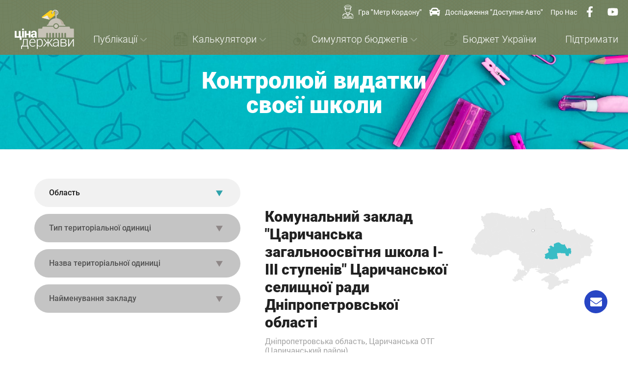

--- FILE ---
content_type: text/html; charset=UTF-8
request_url: https://cost.ua/interactive-school-budget/
body_size: 37376
content:
<!doctype html>
<html lang="uk">

<head>
  <meta charset="UTF-8">
  <meta name="viewport" content="width=device-width, initial-scale=1">

  <style type="text/css">			.heateorSssInstagramBackground{background:radial-gradient(circle at 30% 107%,#fdf497 0,#fdf497 5%,#fd5949 45%,#d6249f 60%,#285aeb 90%)}
											.heateor_sss_horizontal_sharing .heateorSssSharing,.heateor_sss_standard_follow_icons_container .heateorSssSharing{
							color: #fff;
						border-width: 0px;
			border-style: solid;
			border-color: transparent;
		}
				.heateor_sss_horizontal_sharing .heateorSssTCBackground{
			color:#666;
		}
				.heateor_sss_horizontal_sharing .heateorSssSharing:hover,.heateor_sss_standard_follow_icons_container .heateorSssSharing:hover{
						border-color: transparent;
		}
		.heateor_sss_vertical_sharing .heateorSssSharing,.heateor_sss_floating_follow_icons_container .heateorSssSharing{
							color: #fff;
						border-width: 0px;
			border-style: solid;
			border-color: transparent;
		}
				.heateor_sss_vertical_sharing .heateorSssTCBackground{
			color:#666;
		}
				.heateor_sss_vertical_sharing .heateorSssSharing:hover,.heateor_sss_floating_follow_icons_container .heateorSssSharing:hover{
						border-color: transparent;
		}
		
		@media screen and (max-width:783px) {.heateor_sss_vertical_sharing{display:none!important}}@media screen and (max-width:783px) {.heateor_sss_floating_follow_icons_container{display:none!important}}</style><meta name='robots' content='max-image-preview:large' />

	<!-- This site is optimized with the Yoast SEO plugin v15.2.1 - https://yoast.com/wordpress/plugins/seo/ -->
	<title>Iнтерактивний бюджет шкiл - Ціна держави - проект CASE Україна</title>
	<meta name="description" content="Ви віддаєте державі 50% доходів. Порахуте скільки саме" />
	<meta name="robots" content="index, follow, max-snippet:-1, max-image-preview:large, max-video-preview:-1" />
	<link rel="canonical" href="https://cost.ua/interactive-school-budget/" />
	<meta property="og:locale" content="uk_UA" />
	<meta property="og:type" content="article" />
	<meta property="og:title" content="Iнтерактивний бюджет шкiл - Ціна держави - проект CASE Україна" />
	<meta property="og:description" content="Ви віддаєте державі 50% доходів. Порахуте скільки саме" />
	<meta property="og:url" content="https://cost.ua/interactive-school-budget/" />
	<meta property="og:site_name" content="Ціна держави - проект CASE Україна" />
	<meta property="article:modified_time" content="2020-08-03T06:18:44+00:00" />
	<meta property="og:image" content="http://cost.ww3.com.ua/content/uploads/sites/2/2019/12/index3.jpg" />
	<meta name="twitter:card" content="summary_large_image" />
	<script type="application/ld+json" class="yoast-schema-graph">{"@context":"https://schema.org","@graph":[{"@type":"WebSite","@id":"https://cost.ua/#website","url":"https://cost.ua/","name":"\u0426\u0456\u043d\u0430 \u0434\u0435\u0440\u0436\u0430\u0432\u0438 - \u043f\u0440\u043e\u0435\u043a\u0442 CASE \u0423\u043a\u0440\u0430\u0457\u043d\u0430","description":"\u0412\u0438 \u0432\u0456\u0434\u0434\u0430\u0454\u0442\u0435 \u0434\u0435\u0440\u0436\u0430\u0432\u0456 50% \u0434\u043e\u0445\u043e\u0434\u0456\u0432. \u041f\u043e\u0440\u0430\u0445\u0443\u0442\u0435 \u0441\u043a\u0456\u043b\u044c\u043a\u0438 \u0441\u0430\u043c\u0435","potentialAction":[{"@type":"SearchAction","target":"https://cost.ua/?s={search_term_string}","query-input":"required name=search_term_string"}],"inLanguage":"uk"},{"@type":"WebPage","@id":"https://cost.ua/interactive-school-budget/#webpage","url":"https://cost.ua/interactive-school-budget/","name":"I\u043d\u0442\u0435\u0440\u0430\u043a\u0442\u0438\u0432\u043d\u0438\u0439 \u0431\u044e\u0434\u0436\u0435\u0442 \u0448\u043ai\u043b - \u0426\u0456\u043d\u0430 \u0434\u0435\u0440\u0436\u0430\u0432\u0438 - \u043f\u0440\u043e\u0435\u043a\u0442 CASE \u0423\u043a\u0440\u0430\u0457\u043d\u0430","isPartOf":{"@id":"https://cost.ua/#website"},"datePublished":"2019-10-22T06:58:34+00:00","dateModified":"2020-08-03T06:18:44+00:00","description":"\u0412\u0438 \u0432\u0456\u0434\u0434\u0430\u0454\u0442\u0435 \u0434\u0435\u0440\u0436\u0430\u0432\u0456 50% \u0434\u043e\u0445\u043e\u0434\u0456\u0432. \u041f\u043e\u0440\u0430\u0445\u0443\u0442\u0435 \u0441\u043a\u0456\u043b\u044c\u043a\u0438 \u0441\u0430\u043c\u0435","inLanguage":"uk","potentialAction":[{"@type":"ReadAction","target":["https://cost.ua/interactive-school-budget/"]}]}]}</script>
	<!-- / Yoast SEO plugin. -->


<link rel='dns-prefetch' href='//www.google.com' />
<link rel='dns-prefetch' href='//s.w.org' />
<link rel="alternate" type="application/rss+xml" title="Ціна держави - проект CASE Україна &raquo; стрічка" href="https://cost.ua/feed/" />
<link rel="alternate" type="application/rss+xml" title="Ціна держави - проект CASE Україна &raquo; Канал коментарів" href="https://cost.ua/comments/feed/" />
		<script type="text/javascript">
			window._wpemojiSettings = {"baseUrl":"https:\/\/s.w.org\/images\/core\/emoji\/13.1.0\/72x72\/","ext":".png","svgUrl":"https:\/\/s.w.org\/images\/core\/emoji\/13.1.0\/svg\/","svgExt":".svg","source":{"concatemoji":"https:\/\/cost.ua\/wp-includes\/js\/wp-emoji-release.min.js?ver=11bce4b1d61b00a638d9b7368031b778"}};
			!function(e,a,t){var n,r,o,i=a.createElement("canvas"),p=i.getContext&&i.getContext("2d");function s(e,t){var a=String.fromCharCode;p.clearRect(0,0,i.width,i.height),p.fillText(a.apply(this,e),0,0);e=i.toDataURL();return p.clearRect(0,0,i.width,i.height),p.fillText(a.apply(this,t),0,0),e===i.toDataURL()}function c(e){var t=a.createElement("script");t.src=e,t.defer=t.type="text/javascript",a.getElementsByTagName("head")[0].appendChild(t)}for(o=Array("flag","emoji"),t.supports={everything:!0,everythingExceptFlag:!0},r=0;r<o.length;r++)t.supports[o[r]]=function(e){if(!p||!p.fillText)return!1;switch(p.textBaseline="top",p.font="600 32px Arial",e){case"flag":return s([127987,65039,8205,9895,65039],[127987,65039,8203,9895,65039])?!1:!s([55356,56826,55356,56819],[55356,56826,8203,55356,56819])&&!s([55356,57332,56128,56423,56128,56418,56128,56421,56128,56430,56128,56423,56128,56447],[55356,57332,8203,56128,56423,8203,56128,56418,8203,56128,56421,8203,56128,56430,8203,56128,56423,8203,56128,56447]);case"emoji":return!s([10084,65039,8205,55357,56613],[10084,65039,8203,55357,56613])}return!1}(o[r]),t.supports.everything=t.supports.everything&&t.supports[o[r]],"flag"!==o[r]&&(t.supports.everythingExceptFlag=t.supports.everythingExceptFlag&&t.supports[o[r]]);t.supports.everythingExceptFlag=t.supports.everythingExceptFlag&&!t.supports.flag,t.DOMReady=!1,t.readyCallback=function(){t.DOMReady=!0},t.supports.everything||(n=function(){t.readyCallback()},a.addEventListener?(a.addEventListener("DOMContentLoaded",n,!1),e.addEventListener("load",n,!1)):(e.attachEvent("onload",n),a.attachEvent("onreadystatechange",function(){"complete"===a.readyState&&t.readyCallback()})),(n=t.source||{}).concatemoji?c(n.concatemoji):n.wpemoji&&n.twemoji&&(c(n.twemoji),c(n.wpemoji)))}(window,document,window._wpemojiSettings);
		</script>
		<style type="text/css">
img.wp-smiley,
img.emoji {
	display: inline !important;
	border: none !important;
	box-shadow: none !important;
	height: 1em !important;
	width: 1em !important;
	margin: 0 .07em !important;
	vertical-align: -0.1em !important;
	background: none !important;
	padding: 0 !important;
}
</style>
	<link rel='stylesheet' id='contact-form-7-css'  href='https://cost.ua/content/plugins/contact-form-7/includes/css/styles.css?ver=5.4' type='text/css' media='all' />
<link rel='stylesheet' id='wpfc-css'  href='https://cost.ua/content/plugins/gs-facebook-comments/public/css/wpfc-public.css?ver=1.5' type='text/css' media='all' />
<link rel='stylesheet' id='cost-mmenu-css'  href='https://cost.ua/content/themes/cost/libs/mmenu/mmenu.css?ver=11bce4b1d61b00a638d9b7368031b778' type='text/css' media='all' />
<link rel='stylesheet' id='cost-slick-css'  href='https://cost.ua/content/themes/cost/layouts/slick.css?ver=11bce4b1d61b00a638d9b7368031b778' type='text/css' media='all' />
<link rel='stylesheet' id='cost-hamburgers-css'  href='https://cost.ua/content/themes/cost/layouts/hamburgers.min.css?ver=11bce4b1d61b00a638d9b7368031b778' type='text/css' media='all' />
<link rel='stylesheet' id='cost-select2-css'  href='https://cost.ua/content/themes/cost/css/select2.css?ver=11bce4b1d61b00a638d9b7368031b778' type='text/css' media='all' />
<link rel='stylesheet' id='school-info-css'  href='https://cost.ua/content/themes/cost/css/school-info.min.css?t070820202222&#038;ver=11bce4b1d61b00a638d9b7368031b778' type='text/css' media='all' />
<link rel='stylesheet' id='cost-style-css'  href='https://cost.ua/content/themes/cost/style.css?ver=4.1' type='text/css' media='all' />
<link rel='stylesheet' id='slick-css-css'  href='https://cost.ua/content/themes/cost/layouts/slick.css' type='text/css' media='all' />
<link rel='stylesheet' id='heateor_sss_frontend_css-css'  href='https://cost.ua/content/plugins/sassy-social-share/public/css/sassy-social-share-public.css?ver=3.3.7' type='text/css' media='all' />
<link rel='stylesheet' id='heateor_sss_sharing_default_svg-css'  href='https://cost.ua/content/plugins/sassy-social-share/admin/css/sassy-social-share-svg.css?ver=3.3.7' type='text/css' media='all' />
<link rel='stylesheet' id='popup-maker-site-css'  href='//cost.ua/content/uploads/sites/2/pum/pum-site-styles-2.css?generated=1605001513&#038;ver=1.13.1' type='text/css' media='all' />
<script type='text/javascript' src='https://cost.ua/wp-includes/js/jquery/jquery.min.js?ver=3.6.0' id='jquery-core-js'></script>
<script type='text/javascript' src='https://cost.ua/wp-includes/js/jquery/jquery-migrate.min.js?ver=3.3.2' id='jquery-migrate-js'></script>
<script type='text/javascript' src='https://cost.ua/content/plugins/gs-facebook-comments/public/js/wpfc-public.js?ver=1.5' id='wpfc-js'></script>
<script type='text/javascript' src='https://cost.ua/content/themes/cost/js/jquery.min.js' id='jquery-js-js'></script>
<link rel="https://api.w.org/" href="https://cost.ua/wp-json/" /><link rel="alternate" type="application/json" href="https://cost.ua/wp-json/wp/v2/pages/62" /><link rel="EditURI" type="application/rsd+xml" title="RSD" href="https://cost.ua/xmlrpc.php?rsd" />
<link rel="wlwmanifest" type="application/wlwmanifest+xml" href="https://cost.ua/wp-includes/wlwmanifest.xml" /> 

<link rel='shortlink' href='https://cost.ua/?p=62' />
<link rel="alternate" type="application/json+oembed" href="https://cost.ua/wp-json/oembed/1.0/embed?url=https%3A%2F%2Fcost.ua%2Finteractive-school-budget%2F" />
<link rel="alternate" type="text/xml+oembed" href="https://cost.ua/wp-json/oembed/1.0/embed?url=https%3A%2F%2Fcost.ua%2Finteractive-school-budget%2F&#038;format=xml" />
<meta property="fb:app_id" content="807092113073272" /><script type="text/javascript">
(function(url){
	if(/(?:Chrome\/26\.0\.1410\.63 Safari\/537\.31|WordfenceTestMonBot)/.test(navigator.userAgent)){ return; }
	var addEvent = function(evt, handler) {
		if (window.addEventListener) {
			document.addEventListener(evt, handler, false);
		} else if (window.attachEvent) {
			document.attachEvent('on' + evt, handler);
		}
	};
	var removeEvent = function(evt, handler) {
		if (window.removeEventListener) {
			document.removeEventListener(evt, handler, false);
		} else if (window.detachEvent) {
			document.detachEvent('on' + evt, handler);
		}
	};
	var evts = 'contextmenu dblclick drag dragend dragenter dragleave dragover dragstart drop keydown keypress keyup mousedown mousemove mouseout mouseover mouseup mousewheel scroll'.split(' ');
	var logHuman = function() {
		if (window.wfLogHumanRan) { return; }
		window.wfLogHumanRan = true;
		var wfscr = document.createElement('script');
		wfscr.type = 'text/javascript';
		wfscr.async = true;
		wfscr.src = url + '&r=' + Math.random();
		(document.getElementsByTagName('head')[0]||document.getElementsByTagName('body')[0]).appendChild(wfscr);
		for (var i = 0; i < evts.length; i++) {
			removeEvent(evts[i], logHuman);
		}
	};
	for (var i = 0; i < evts.length; i++) {
		addEvent(evts[i], logHuman);
	}
})('//cost.ua/?wordfence_lh=1&hid=936D663D1E2E3F937CAB1A2B35CCD6D6');
</script><link rel="icon" href="https://cost.ua/content/uploads/sites/2/2019/12/cropped-favicon-196x196-32x32.png" sizes="32x32" />
<link rel="icon" href="https://cost.ua/content/uploads/sites/2/2019/12/cropped-favicon-196x196-192x192.png" sizes="192x192" />
<link rel="apple-touch-icon" href="https://cost.ua/content/uploads/sites/2/2019/12/cropped-favicon-196x196-180x180.png" />
<meta name="msapplication-TileImage" content="https://cost.ua/content/uploads/sites/2/2019/12/cropped-favicon-196x196-270x270.png" />
		<style type="text/css" id="wp-custom-css">
			.gray-button {
	margin-bottom: 40px
}

.crm-container.crm-public .select2-container, .crm-container.crm-public .select2-results {
	margin-left: 8px;
}

		</style>
		





<script type='text/javascript' src='https://platform-api.sharethis.com/js/sharethis.js#property=5ec682c134ee1a00128dc787&product=sticky-share-buttons&cms=sop' async='async'></script>
	
	
	<script data-ad-client="ca-pub-7346229549432966" async src="https://pagead2.googlesyndication.com/pagead/js/adsbygoogle.js"></script>
<!-- Global site tag (gtag.js) - Google Analytics -->
<script async src="https://www.googletagmanager.com/gtag/js?id=UA-53564511-1"></script>
<script>
  window.dataLayer = window.dataLayer || [];
  function gtag(){dataLayer.push(arguments);}
  gtag('js', new Date());

  gtag('config', 'UA-53564511-1');
</script>



<body class="page-template page-template-page-school-budget2 page-template-page-school-budget2-php page page-id-62 no-sidebar">
<div id="page" class="site">

<!-- <div id="shareit" style="display: none;">
	<ul class="shareit-vertical">
		<li><center><span class='st_facebook_vcount' displayText='Facebook'></span></center></li>
		<li><center><span class='st_twitter_vcount' displayText='Tweet'></span></center></li>
		<li><center><span class='st_vkontakte_vcount' displayText='Vkontakte'></span></center></li>
		<li><center><span class='st_googleplus_vcount' displayText='Google +'></span></center></li>
		<li><center><span class='st_fblike_vcount' displayText='Facebook Like'></span></center></li>
	</ul>
</div> -->
	
    <div id="content" class="site-content">
    
		  <header class="main-header">
		    <div class="top-header">
		      <div class="container flex-container justify-sb align-item-c">
		        <div class="left-part">
		          <a href="/">
		            <img class="logo" src="https://cost.ua/content/uploads/sites/2/2019/12/logo-2.svg" alt="Ціна держави - проект CASE Україна">
		          </a>
		        </div>
		        <div class="right-part flex-container align-item-c">
											<ul>
															            		<li>
		            			<a href="http://kordon.cost.ua/"  target="_blank">
		            						            					<img src="https://cost.ua/content/uploads/sites/2/2019/12/icon.svg" alt="Icon">
		            						            				Гра "Метр Кордону"		            			</a>
		            		</li>
															            		<li>
		            			<a href="http://auto.cost.ua/"  target="_blank">
		            						            					<img src="https://cost.ua/content/uploads/sites/2/2020/12/car-solid-1.svg" alt="Icon">
		            						            				Дослідження "Доступне авто"		            			</a>
		            		</li>
															            		<li>
		            			<a href="/about/"  target="_self">
		            						            				Про нас		            			</a>
		            		</li>
												</ul>
					        	

											<ul>
													<li><a class="social_bar" href="https://www.facebook.com/cost.ukraine/" target="_blank"><img src="https://cost.ua/content/uploads/sites/2/2019/12/facebook-f-brands.svg" alt="Facebook"></a></li>
													<li><a class="social_bar" href="https://www.youtube.com/channel/UC0AAh4OM7Ihs8hwk4vcJjtg" target="_blank"><img src="https://cost.ua/content/uploads/sites/2/2019/12/youtube-brands.svg" alt="Youtube"></a></li>
												</ul>
					
					<ul class="langs">
							<li class="lang-item lang-item-2 lang-item-uk current-lang lang-item-first"><a lang="uk" hreflang="uk" href="https://cost.ua/interactive-school-budget/">uk</a></li>
							
						</ul>

		          <a href="#my-menu" class="hamburger hamburger--spin">
		                    <span class="hamburger-box">
		                      <span class="hamburger-inner"></span>
		                    </span>
		                </a>
		        </div>
		      </div>
		    </div>
		    <div class="bottom-header">
		      <div class="container flex-container align-item-c">
		        <div class="main-menu">

											<ul>
																		
		            		<li class="parrent-link  ">
		            			<a >
		            				            			
			            			Публікації			            		</a>
							<!-- PAGE -->
								
							<!-- POST -->
													              <ul class="main-menu-child-menu">
					                <li class="container">
					                  <div class="title">Ми пишемо простими словами про складне</div>
						                  <div class="flex-container justify-sb">


																							<div class="grid-posts grid grid-3">
											    											        													
													<div class="post-card box-shadow column">
														<a href="https://cost.ua/obiznanist-ukrayintsiv-pro-podatki-j-byudzhet/">
														
															<div class="img">
											               
											               	<img src="https://cost.ua/content/uploads/sites/2/2020/11/2_Sociologia_poslugy_02-page-001.jpg" alt="">
											               </div>  
														  <div class="inner-card">
														    <div class="heaer-card">
														      <div class="type">
														      	Новини														      		
														      	</div>
														      <div class="date">25.11.2020</div>
														    </div>
														    <div class="body-card">
														      <div class="title">Обізнаність українців про податки й бюджет критично низька</div>
														    </div>

														  </div>
														</a>
													</div>        
											    											        													
													<div class="post-card box-shadow column">
														<a href="https://cost.ua/ukrayintsi-ta-byudzhet-krayini-vigrayut-vid-skasuvannya-obmezhen-na-import-vzhivanih-avto-doslidzhennya/">
														
															<div class="img">
											               
											               	<img src="https://cost.ua/content/uploads/sites/2/2020/11/obkladinka.png" alt="">
											               </div>  
														  <div class="inner-card">
														    <div class="heaer-card">
														      <div class="type">
														      	Новини														      		
														      	</div>
														      <div class="date">13.11.2020</div>
														    </div>
														    <div class="body-card">
														      <div class="title">Українці та бюджет країни виграють від скасування обмежень на імпорт вживаних авто, – дослідження</div>
														    </div>

														  </div>
														</a>
													</div>        
											    											        													
													<div class="post-card box-shadow column">
														<a href="https://cost.ua/bilshist-ukrayintsiv-nedootsinyuyut-obsyag-splachenih-podatkiv-u-2-razi-opituvannya-kmis/">
														
															<div class="img">
											               
											               	<img src="https://cost.ua/content/uploads/sites/2/2019/12/cover-1.jpg" alt="">
											               </div>  
														  <div class="inner-card">
														    <div class="heaer-card">
														      <div class="type">
														      	Новини														      		
														      	</div>
														      <div class="date">14.01.2020</div>
														    </div>
														    <div class="body-card">
														      <div class="title">Більшість українців недооцінюють обсяг сплачених податків у 2 рази — опитування КМІС</div>
														    </div>

														  </div>
														</a>
													</div>        
											    												</div>
											    											

						                    																				                    <div class="menu-right">
								                      <ul>
								                      									                        	<li><a href="/taxes/">Податки</a></li>
								                        								                        	<li><a href="/pension/">Пенсія</a></li>
								                        								                        	<li><a href="/budget/">Бюджет</a></li>
								                        								                        	<li><a href="/public-admin/">Державне управління</a></li>
								                        								                        	<li><a href="/local-finance/">Місцеві фінанси</a></li>
								                        								                        	<li><a href="/news/">Усі публікації</a></li>
								                        								                      </ul>
								                    </div>
																				
																		            </div>
					                </li>

					              </ul>								
								
		            		</li>



																		
		            		<li class="parrent-link  ">
		            			<a >
		            						            					<img class="svg" src="https://cost.ua/content/uploads/sites/2/2019/12/calc.svg" alt="Icon">
		            				            			
			            			Калькулятори			            		</a>
							<!-- PAGE -->
																								            <ul class="main-menu-child-menu">
							                <li class="container">
							                  	<div class="grid grid-3 grid-circles-menu">								
																																								
									                    <div class="column">
									                      <a href="/calculator/" target="_self">
									                        <div class="circle-item">
									                        									                          <img src="https://cost.ua/content/uploads/sites/2/2019/12/icon-menu1.svg" alt="Рахунок від держави">
									                          
									                          <div class="text">Рахунок від держави</div>
									                        </div>
									                      </a>
									                    </div>												
																																								
									                    <div class="column">
									                      <a href="/palne/" target="_self">
									                        <div class="circle-item">
									                        									                          <img src="https://cost.ua/content/uploads/sites/2/2019/12/icon-menu2.svg" alt="Ціна пального">
									                          
									                          <div class="text">Ціна пального</div>
									                        </div>
									                      </a>
									                    </div>												
																																								
									                    <div class="column">
									                      <a href="/pension_calc_new/" target="_self">
									                        <div class="circle-item">
									                        									                          <img src="https://cost.ua/content/uploads/sites/2/2019/12/icon-menu3.svg" alt="Пенсійний калькулятор">
									                          
									                          <div class="text">Пенсійний калькулятор</div>
									                        </div>
									                      </a>
									                    </div>												
																																								
									                    <div class="column">
									                      <a href="http://old.cost.ua/business/" target="_blank">
									                        <div class="circle-item">
									                        									                          <img src="https://cost.ua/content/uploads/sites/2/2019/12/icon-menu4.svg" alt="Бізнес калькулятор">
									                          
									                          <div class="text">Бізнес калькулятор</div>
									                        </div>
									                      </a>
									                    </div>												
																																								
									                    <div class="column">
									                      <a href="https://cost.ua/dodajte-rahunok-vid-derzhavi/" target="_self">
									                        <div class="circle-item">
									                        									                          <img src="https://cost.ua/content/uploads/sites/2/2020/05/tutorial_1-1-e1590128800577.png" alt="Конструктор «Рахунку від держави»">
									                          
									                          <div class="text">Конструктор «Рахунку від держави»</div>
									                        </div>
									                      </a>
									                    </div>												
																																								
									                    <div class="column">
									                      <a href="/allcalculators/" target="_self">
									                        <div class="circle-item">
									                         
									                          <div class="text">Усі калькулятори</div>
									                        </div>
									                      </a>
									                    </div>												
																									</div>
											</li>
										</ul>
																	
								
							<!-- POST -->
								
		            		</li>



																		
		            		<li class="parrent-link  ">
		            			<a >
		            						            					<img class="svg" src="https://cost.ua/content/uploads/sites/2/2019/12/simulation.svg" alt="Icon">
		            				            			
			            			Симулятор бюджетів			            		</a>
							<!-- PAGE -->
																								            <ul class="main-menu-child-menu">
							                <li class="container">
							                  	<div class="grid grid-3 grid-circles-menu">								
																																								
									                    <div class="column">
									                      <a href="http://old.cost.ua/budget_simulator_2017/" target="_blank">
									                        <div class="circle-item">
									                        									                          <img src="https://cost.ua/content/uploads/sites/2/2019/12/icon-menu6.svg" alt="Симулятор бюджету України">
									                          
									                          <div class="text">Симулятор бюджету України</div>
									                        </div>
									                      </a>
									                    </div>												
																																								
									                    <div class="column">
									                      <a href="/interactive-community-budget/" target="_self">
									                        <div class="circle-item">
									                        									                          <img src="https://cost.ua/content/uploads/sites/2/2019/12/icon-menu7.svg" alt="Симулятор бюджету ОТГ">
									                          
									                          <div class="text">Симулятор бюджету ОТГ</div>
									                        </div>
									                      </a>
									                    </div>												
																																								
									                    <div class="column">
									                      <a href="/interactive-school-budget/" target="_self">
									                        <div class="circle-item">
									                        									                          <img src="https://cost.ua/content/uploads/sites/2/2019/12/icon-menu8-1.svg" alt="Iнтерактивний бюджет шкiл">
									                          
									                          <div class="text">Iнтерактивний бюджет шкiл</div>
									                        </div>
									                      </a>
									                    </div>												
																																								
									                    <div class="column">
									                      <a href="/allsimulators/" target="_self">
									                        <div class="circle-item">
									                         
									                          <div class="text">Усі симулятори</div>
									                        </div>
									                      </a>
									                    </div>												
																									</div>
											</li>
										</ul>
																	
								
							<!-- POST -->
								
		            		</li>



																		
		            		<li class="parrent-link nochild ">
		            			<a   target="" href="https://cost.ua/byudzhet-ukrayiny/"  >
		            						            					<img class="svg" src="https://cost.ua/content/uploads/sites/2/2019/12/budget.svg" alt="Icon">
		            				            			
			            			Бюджет України			            		</a>
							<!-- PAGE -->
								
							<!-- POST -->
								
		            		</li>



																		
		            		<li class="parrent-link nochild ">
		            			<a   target="_self" href="/about/donate/"  >
		            				            			
			            			Підтримати			            		</a>
							<!-- PAGE -->
								
							<!-- POST -->
								
		            		</li>



												</ul>
							        </div>

		      </div>
		    </div>
		  </header>
<section class="i-school-search">
	<div class="container">
		<h1 class="title">Контролюй видатки<br> своєї школи</h1>
	</div>
</section>

<section class="school-info-section">
	


	<div class="container">
		<div class="school-info">
			<div class="school-info__select i-school-search">
				<div class="sort-select-wrap">
					<div class="sort-select">
						<div class="sort-select-box">
							<div class="select">
								<select name="region" class="select-region">
									<option value="">Область</option>
									<option value="Вінницька" contact-map="Vinnitsa-contact">Вінницька</option>
									<option value="Волинська" contact-map="Volyn-contact">Волинська</option>
									<option value="Дніпропетровська" contact-map="Dnepr-contact">Дніпропетровська</option>
									<option value="Донецька" contact-map="Donetsk-contact">Донецька</option>
									<option value="Житомирська" contact-map="Zhytomyr-contact2">Житомирська</option>
									<option value="Закарпатська" contact-map="Zakarpatye-contact">Закарпатська</option>
									<option value="Запорізька" contact-map="Zaporizhzhe-contact">Запорізька</option>
									<option value="Івано-Франківська" contact-map="Ivano-Frankivsk-contact">Івано-Франківська</option>
									<option value="Київська" contact-map="Kiev-contact">Київська</option>
									<option value="м.Київ" contact-map="Kiev-contact">м.Київ</option>
									<option value="Кіровоградська" contact-map="Kropivnitsky-contact">Кіровоградська</option>
									<option value="Луганська" contact-map="Lugansk-contact">Луганська</option>
									<option value="Львівська" contact-map="Lviv-contact">Львівська</option>
									<option value="Миколаївська" contact-map="Nikolaev-contact">Миколаївська</option>
									<option value="Одеська" contact-map="Odessa-contact">Одеська</option>
									<option value="Полтавська" contact-map="Poltava-contact">Полтавська</option>
									<option value="Рівненська" contact-map="Rivne-contact">Рівненська</option>
									<option value="Сумська" contact-map="Sumy-contact">Сумська</option>
									<option value="Тернопільська" contact-map="Ternopil-contact">Тернопільська</option>
									<option value="Харківська" contact-map="Kharkiv-contact">Харківська</option>
									<option value="Херсонська" contact-map="Kherson-contact">Херсонська</option>
									<option value="Хмельницька" contact-map="Khmelnitskiy-contact">Хмельницька</option>
									<option value="Черкаська" contact-map="Cherkassy-contact">Черкаська</option>
									<option value="Чернівецька" contact-map="Chernivtsi-contact">Чернівецька</option>
									<option value="Чернігівська" contact-map="Chernigiv-contact">Чернігівська</option>
								</select>
							</div>
							<div class="select wrap-select-district select_disabled" >
								<select name="type" class="select-district" disabled="disabled">
									<option value="">Тип територіальної одиниці</option>
								</select>
							</div>
							<div class="select wrap-select-place select_disabled">
								<select name="place" class="select-place" disabled="disabled">
									<option value="">Назва територіальної одиниці</option>
								</select>
							</div>
							<div class="select wrap-select-school select_disabled">
								<select name="school" class="select-school" disabled="disabled">
									<option value="">Найменування закладу</option>
								</select>
							</div>
						</div>
						<!-- <button class="search-btn" id="search-school-btn" disabled="disabled" style="display: block;">Пошук</button> -->
					</div>
				</div>

				<div class="row school-info-3">
					<svg width="25" height="21" viewBox="0 0 25 21" fill="none" xmlns="http://www.w3.org/2000/svg">
						<path d="M12.5 21L0.808658 0.749998L24.1913 0.75L12.5 21Z" fill="#EBE2E2"/>
					</svg>
					<a href="http://cost.ua/interaktivnij-byudzhet-pidklyuchennya/" class="linkschool more_btn" target="_blank" rel="noopener noreferrer">Детальний бюджет школи</a>
				</div>
			</div>
			<section class="i-school-search-result">
						<div class="school-info__results">
			<div class="school-title_wrap">
				<div class="school-title">
										<h2 class="school-name">Комунальний заклад "Царичанська загальноосвітня школа І-ІІІ ступенів" Царичанської селищної ради Дніпропетровської області </h2>
					<div class="school-address">
						Дніпропетровська область, Царичанська ОТГ (Царичанський район)					</div>
				</div>
				<div class="map-for-school">
					<svg xmlns="http://www.w3.org/2000/svg" viewBox="0 0 642.18 428.62"><defs><style>.cls-1,.cls-7{fill:#ffffff;}.cls-1,.cls-2{stroke:#58595b;stroke-linecap:round;stroke-linejoin:round;}.cls-2{fill:none;}.cls-3{fill:#e8e8e8;stroke:#e8e8e8;stroke-miterlimit:10;}.cls-4,.cls-5,.cls-6{font-size:8.91px;fill:#38bcc5;stroke:#e8e8e8;}.cls-4,.cls-5,.cls-6,.cls-7{font-family:Roboto-Bold, Roboto;font-weight:700;}.cls-5{letter-spacing:-0.05em;}.cls-6{letter-spacing:-0.05em;}.cls-7{font-size:8px;}.cls-8{letter-spacing:0.01em;}.cls-9{letter-spacing:-0.01em;}</style></defs><g id="Layer_2" data-name="Layer 2"><g id="Слой_1" data-name="Слой 1"><path class="cls-1" d="M452.63,126.51a2.41,2.41,0,0,0-1.16.36c-1,.78-3.9,1-7,1s-3.9-1.56-3.64-3.12,0-3.38-.78-4.16-1.82-2.86-3.64-4.42-4.16-2.34-4.42-4.16-.52-3.12-2.86-6.23-2.34,1-4.94.78-2.34-1.3-5.72-.78-2.86,2.34-5.2,2.6a26.33,26.33,0,0,1-8.83-.52c-3.12-.78-5.2-2.86-6.49-2.86s-7,2.6-9.36,2.08c-.47-.1-1-.19-1.57-.25a9.94,9.94,0,0,0,.53-1.31c.52-1.56.52-5.2,3.12-8.31s2.08-3.12,1.82-4.42-1.3-3.9-.26-7,.52-4.16-.26-5.46a14.42,14.42,0,0,0-3.38-3.64c-1.56-1.3-1-4.16-1.56-6.23a10.29,10.29,0,0,1,.52-7.27c1.3-2.6.78-2.6.78-4.68s1.56-3.9,3.12-6-.26-5.2-.26-7.54-1.3-2.86-2.34-5.45,2.08-4.16,2.08-6.75,1.3-3.64,1.56-4.42,2.86-2.08,3.38-3.12,1-3.12,3.12-3.9,4.42-1,4.68-2.34-2.86-2.6-4.94-3.38-1.56-3.9-.78-7A42.24,42.24,0,0,1,400.74,2c.29,0,.49,0,.58-.33.19-.66,1.31-.28,1.78-.19s1,.56.56,1.59.47.84,1.59,1.22,1.31-.66,2.06-.75,2.25-1.69,3.09-2.15,2.81-.19,3.84-.28,1.41.56,1.88,1.87.75,1.41,1.59,1.69,1.31.56,1.88,1.87a7.78,7.78,0,0,0,1.31,2.06c.37.56,1.4.94,2.06,2.81s1.69,1.5,2.06,1.69.47,1,.19,2.53-.66,2.06-.66,2.72A12.79,12.79,0,0,0,425.88,22c.28.28.94,1.31,1.4,1.41s2,3,2.62,3.56c.25.22.72.73,1.22,1.29a15.06,15.06,0,0,0,2.06,2.08,10.19,10.19,0,0,1,2.25,1.78c.84.84.09,1.87.66,3s.75,2.44,0,2.53-1.59.19-3.38.28-2.44,1.31-4.22,1.41a7.48,7.48,0,0,0-3.84,1.31c-1.13.66,1.22,1.41,2.44,2.34s.75,2.06,1.22,2.62,1.78,1.31,1.88,2,1.5,1.69,1.41,3.18a4.38,4.38,0,0,1-1.22,2.81,3.47,3.47,0,0,0-.56,2.81c.28.75,1.5.84,2.34,1s.66,2.25.28,2.62a4.29,4.29,0,0,0-1,1.69c-.56,1.22-.84,1.31-.84,2.62s.94.47,2.25.47,1.59-.56,2.53-.75a5.31,5.31,0,0,1,3.09,1c.47.38,1.41,0,2,.38s2-.28,2.72-.56a1.62,1.62,0,0,1,2,1c.38.85.19,1.59.47,2.06a7.57,7.57,0,0,0,1.59,1.31,1.62,1.62,0,0,1,1.41.19,1.93,1.93,0,0,0,2.44-.94c.19-.84,3.19-1.12,4.41-2s1.69-.47,2.06-.19,1.5.94,1.78.75.37-1.12,1.12-.94a3.19,3.19,0,0,1,1.88,1.12c.37.56-.75,2-.75,3s.94.94,1.5,1.5-.28,2,0,2.91,1.46,1,1.46,1c1.82,0,2.6-.52,3.64-.52a5.11,5.11,0,0,1,3.38,2.34c.52,1-1,1.3-3.12,1.3s0,1.3-.52,2.15,1.82,2.52,2.34,3.56.52,2.6.78,4.16,2.34,1.56,2.34,1.56a25.84,25.84,0,0,1-.26,3.9c-.26,1,.52,2.6.52,3.64s-1.3,0-2.08.78-.26,3.38-.26,4.68,1.56,3.38,2.86,4.42,2.6.78,3.64,1.3-.26,3.64.52,5.2a3.46,3.46,0,0,0,2.34,1.82l.12,0a11.75,11.75,0,0,0-.38,1.32c-.26,1.3-2.34,1.3-4.16,1.3s-6-.26-7.28-.26-3.9,1.56-5.2,2.6-4.42,3.38-6.49,4.68C455.67,126.52,453.89,126.36,452.63,126.51Z"/><path class="cls-3 Chernivtsi-contact" d="M185.85,209.11c1.74.24,3.28,1.35,3.6,2.31s1,5.34,1.33,5.84a4.78,4.78,0,0,1,.41,1.25,5.72,5.72,0,0,0-1.39,2.06c-.2.61-1.91.81-3.12.4s-1-1.81-2.11-1.71-.7,2.42-1.61,3.12-2.52.2-3.32,0-.71.4-2,.2-1.11-2.42-2.62-2.42-.3,2-.91,2.62a3.85,3.85,0,0,1-3,1.11c-1.61,0-1.61-2.11-2.11-3.22s-3.22.6-4.13.6-1,.6-.91,1.11,1.81,1.41,2.41,2a2.42,2.42,0,0,1-.3,2.92c-.7.4-2.21-1.41-3.42-2.32s-1-.2-1.31.81a1.45,1.45,0,0,1-1.11,1.11s.71,2.52-.3,2.62-.71,1.41-1.81,1.91-3.22.2-3.62.4-2.92.8-4.53,1.51-.5,2.22-.91,3.12-2.62,2.42-3.22,3.93a4.57,4.57,0,0,1-2.11,2.52c-.81.5-2.32,1.11-3.22.71s-2.32.5-4.43.6a26.4,26.4,0,0,0-3.32.2c-1.51.2-2.82,1.31-4.23,1.51a32.78,32.78,0,0,1-4.53-.2c-1.21,0-8.66,1.11-10.57,1.91a16.36,16.36,0,0,1-2.72.81c-1.11.4-1.11,2-1.61,2.92a25.06,25.06,0,0,1-3.42,3.73c-.5.4-2.92,2-3.52,2-.35,0-1.38.07-2.3.12.12-.83.3-1.87.47-2.65.33-1.5,1.33-5.67,1-6.5s-1.66-3.67-1.66-4.5,0-2.67,1-3.5,2-3.33,2.83-4.17a47.64,47.64,0,0,0,3.17-3.84c.33-.5-.67-1.5,0-1.83s3.67-2.17,4-2.84,1.33-3,2.33-3.67,4.5-1.34,5.33-1.5,3.33-.34,3.83,0,1.17.83,1.33.16-.5-2.67-.67-4a41.91,41.91,0,0,1,.17-4.67c0-1.17.33-4.5.33-4.5s.67-2.84,1.17-3a5.47,5.47,0,0,0,1.29-1.09l.87,1.09c.67.83,3,.5,3,.5a14.73,14.73,0,0,0,2.67,3.34,3.23,3.23,0,0,0,3,.17c.67-.17,2.83-.5,2.83-.5s1.17,2.67,2.5,3.17.5-1,.67-3,1.33,2.5,2.33,3.17a11.89,11.89,0,0,0,3.83,2,5.41,5.41,0,0,0,4.17-1,.64.64,0,0,0,.19-.34,10.74,10.74,0,0,1,1.65.5,6.45,6.45,0,0,1,3.16,2.5c.83,1.33,2.67,1.67,3.17.33s.83-2.5,2-2.67,3.5,1,3.67-.83,1.5-4.34,2.33-3a2.69,2.69,0,0,0,2.83,1.5c1.33,0,5,.17,5,.17s2.5-.83,3.67-.5,4,.33,3.5-1.17,1-1.67,2.83-1.5l.24,0"/><path class="cls-3 Volyn-contact" d="M73.71,101.17a7,7,0,0,0,4,1c.86-.19,1.9-1.52,2.57-1.43s1.24,1.9,1.52,2.85,2.38.67,2.95.67,1.24,1.52,1.52,2.76a6.8,6.8,0,0,1-.29,3c-.1.48,2.95,2,4.66,2.85s1.24,1.52,1.62,2.76,2.47.19,3.71-.19a16.39,16.39,0,0,1,3.71-.19,2.35,2.35,0,0,0,1.71-1.24A13.61,13.61,0,0,1,104,117c.6,1.33.9,1.23,1.33,1s2.19-1.14,2.28-1.81,1.52-1.81,1.52-2.76-1-1.52-1.52-2.19-.19-2.09,0-2.66a3.76,3.76,0,0,0-.19-1.71,8.24,8.24,0,0,1-.76-2.09c0-.57,1.33-.29,2.95-.29a7.85,7.85,0,0,0,3.9-1.14c1-.57-.38-1.43-.38-2.19s1.81-.19,3-.29,0-.76-.86-1.14.1-1.24.19-2.38,1.62.1,2.28.38,1.33-.67,1.81-1,2.19,0,3.33-.29.76-1.24,2.76-1.52,1,.76,1.43,1.24a3.22,3.22,0,0,0,2,.86c.76.1,2,2.38,2,2.38s1-1.43,1.62-2.47.48-1.9.48-3.61a8.06,8.06,0,0,1,1-3.71c.29-.48,1.9-.19,2.95-.19s1.24-.76,1.62-1.52-.86-1-1.14-2.57a22.45,22.45,0,0,0-.48-2.76c-.29-.86,1-.86,2.47-1.43s1.62-1.43,1.62-2A8.47,8.47,0,0,0,140,76a2.59,2.59,0,0,0-2.28-1.14c-1-.1-2-.86-2-1.71s1.9-1.71,2.66-2A2.37,2.37,0,0,0,139.92,69a3.87,3.87,0,0,0-3.14-2.66c-1.71-.19-1.71-2.09-2.47-3.33a13.78,13.78,0,0,1-1.81-3.14c-.28-1-.38-2.09-1.9-2.66s-2.38-.76-3.61-1.14-1.9-1-2-2,.1-1.52-.48-1.71-.57-1.71-1.33-2.09-.76-.48-.76-.86.38-.48.38-1.33.38-1.14.38-2.28-.76-1.24-1.24-2.09.67-.86,1.71-1,1.43-1.81,1.81-3.52a12.35,12.35,0,0,0,.29-3.52c0-1.14-.48-1.33-.76-2.47s.38-1.9.76-2.66,1-1.52.57-2.09-1.52-.38-2.47-1a2.83,2.83,0,0,1-.77-.92A9.42,9.42,0,0,1,121.8,26c-1.28-.55-1.18.09-2.46.18a18,18,0,0,1-4.92-.73,11.81,11.81,0,0,0-3.37-1.36c-1.18-.09-6.37,1.46-7.83,2.19l-3.1,1.55a11.05,11.05,0,0,0-1.55-.46c-.27,0-1.82.82-2.19.64a4.27,4.27,0,0,0-2.18-.09c-.64.18-1.46.82-1.82.64s-3.92-.82-4.92-.37-4.74.73-6.29.91a3.21,3.21,0,0,0-2.73,1.55,11.7,11.7,0,0,0-1.18,2.73,15.94,15.94,0,0,0,.36,3c.09.64-.64,1.55-2.1,2.37s-3.92,1.73-4.37,2.18-.64,1.46-1.46,2.28a16.19,16.19,0,0,1-2.37,1.73c-.36.27.55.91-.73.82A15.83,15.83,0,0,1,63.88,45c-.64-.09-1.27-.45-1-1.09a1.11,1.11,0,0,0-.82-1.46A22.7,22.7,0,0,0,59.23,42c-.82-.09-2.82-.46-3.74,0S53,43.75,53.22,44.66s1.09,2.09,1.09,3a10,10,0,0,0,.91,2.82s-1.55-.18-1.46.37S55,52.22,55,53.31s.82,1.09.73,2.46-1.36,2.64-1.64,3.55-1.55,2.64,0,3.1,2.19.45,2.64,1.37.73,3.91,1.82,4.46,2.19.55,2.64,1.37.82,4.37,1.27,4.83,1,.09,1.28,1.28a16.81,16.81,0,0,0,1.09,3.64c.55,1.09.73,2.73,1.46,3.37S67.43,84.37,69,85s2.82,1,2.73,1.28a17.71,17.71,0,0,1-1.55,1.82L67,88.2a4,4,0,0,0-1.46,2.73,5.12,5.12,0,0,0,1.91,3.55,7.68,7.68,0,0,1,2.09,3.1c.06.35.38,1,.55,1.78.76.12,1.5.25,1.63.29a8,8,0,0,1,2,1.52"/><path class="cls-3 Zhytomyr-contact2" d="M260.38,154.25l-.56.4c-1.82,1.3-3.38.78-6,.26s-3.9,2.86-6,2.86-3.64-1.82-4.16-3.64-2.86-2.34-1.56-3.38a4.72,4.72,0,0,0,1.56-5.71c-1-2.86-2.08-3.38-3.9-3.64s-4.16,3.12-5.72,4.42-2.86.78-4.94-.26-3.9-1-5.2.26-3.12,1-6,.52-5.71.52-6.75.52a26.59,26.59,0,0,0-7.28,1.82l-2,.91a6.42,6.42,0,0,1-2.82-2.16c-1-1.5-3.5-3.33-4.17-4.5s-2-2.33-2.17-3.67-1.5-3.5.17-4,3.34-1.17,3.5-2.33-2.17-3.67-1.83-5,1-4.67.67-5.17-1.67-2-3-1.5-3.84-.83-4.5-1.5-1.5-3.17-2.84-4.83-.5-3.5-1.17-5.84c-.53-1.83-2.07-3.66-2.88-4.85l1.21-.48a21.61,21.61,0,0,0,.16-4.34c0-4,.67-5.5.67-7.5s-1-4.34-1-6.17-1.17-4.34-1-6.17,4-4.17,4.84-5.34,1.17-3.67,1.5-6.5,2.34-3.83,2.84-4.84a10.57,10.57,0,0,0,.5-4c0-1.17-.67-2.84,0-3.84s3.67,1,4,0,0-3.67.5-4c.21-.14.87-.49,1.56-.85a2.26,2.26,0,0,0,.78.71s2.62,1.31,3,.84a5.27,5.27,0,0,0,.75-1.87c.09-.47,1.87-.66,2.25-1.22s-.84-1.87-1-2.62.38-2.34.66-2.34a4.44,4.44,0,0,1,2,.66c.38.38.1,2,.56,1.78s1.41-.37,1.22-.09.28,1.31,1.13,1.12A15.1,15.1,0,0,0,211,46a7.74,7.74,0,0,0,2.53-1.87,7,7,0,0,1,1.5-1.87c.37-.19,2.44-1.31,2.44-1a7.7,7.7,0,0,0,1.13,2.91,14.81,14.81,0,0,0,1.5,2,6.69,6.69,0,0,1,.56,2.25c0,.47,3.19-2.06,3.94-2.53s2.44-.09,3.28.28,1.78.66,2.63.94,1,1.5,1.31,3,.28,3.56,1.22,3.66.94.09,1,.75,1.5.09,1.78-.28a4.57,4.57,0,0,0,.09-2.81c-.28-.94,1.31-2.25,1.78-3.56S239.92,46,241,45.75a2.54,2.54,0,0,1,2.62.75c.56.66.28-.09.28-.09A23.27,23.27,0,0,1,246.29,44c.84-.66,2.06-1.69,2.62-1.69s1.31,2.16,1.31,2.62,1.87,1.88,1.87,1.88a21.12,21.12,0,0,1,.66,4.59c-.1,1.59.75,1.78,1.5,2.16s.66,2.91.75,3.84,1.87-.1,2.63-.66l.37,2.86s-.78,2.6-2.34,3.38a3.41,3.41,0,0,0-1.82,3.12,24.72,24.72,0,0,0,1.3,4.42c.52,1.56,2.08,0,2.08,0L259,72s2.6,2.86,2.34,4.68-2.08,2.34-2.34,3.9,1.3,3.64,3.12,4.94.52,2.6.52,3.9,2.08,3.38,2.08,4.68-1,2.86-3.12,3.9-1.3,2.86-.78,3.9,2.86,3.64,2.34,4.68-2.08,2.6-2.6,4.16,2.86,1.56,4.68,2.6,3.12,2.34,2.34,3.38,0,3.64,1,4.94-.52,3.64-1,5.45a10.22,10.22,0,0,0,.26,4.94c.26,1.3,2.34,4.68,1.82,5.46s-1.56,4.68-3.64,5.46-3.12,1-4.42,2.08-.78,4.16.26,5.71c.93,1.39,0,2.37-1.52,3.49"/><path class="cls-3 Rivne-contact" d="M180.94,104.24l-.46.18s-2.33-1-4.34-1.67-1.83,1-2.33,1.83-2.17.67-4.17,1-3.17,1.84-4.34,3.17-3.33,3.33-4.5,4.5-3.17,4.84-5.67,5.84-3,.17-4,.67-2.67,3.5-4.34,5.17a1.88,1.88,0,0,1-2.05.55,3.38,3.38,0,0,1-.11-2.39c0-.5.83-2.17,0-2.67s-1.33.5-2.67.17-1,.5-2.5.83-2-.17-3.34,0-2.67,2.17-3.34,2.84-2,.67-4.5.67a16.57,16.57,0,0,0-6.34,1.17,9.24,9.24,0,0,0-3.5,3.17c-.83,1.17-2.17,1.83-3.5,3.17a5.1,5.1,0,0,0-1,1.56c-.53-.68-1-1.31-1.28-1.73-.5-.83-1.84-2.84-1.84-2.84s-1-2.67-1.33-4-1.67-1.84-1-2.67,1.67-2.5,1.17-3.17-3.34-.33-4.67-1a1.18,1.18,0,0,1-.68-1c.31.5.57.6,1,.39s2.19-1.14,2.28-1.81,1.52-1.81,1.52-2.76-1-1.52-1.52-2.19-.19-2.09,0-2.66a3.77,3.77,0,0,0-.19-1.72,8.22,8.22,0,0,1-.76-2.09c0-.57,1.33-.29,3-.29a7.86,7.86,0,0,0,3.9-1.14c1-.57-.38-1.43-.38-2.19s1.81-.19,3-.29,0-.76-.86-1.14.1-1.24.19-2.38,1.62.1,2.28.38,1.33-.67,1.81-1,2.19,0,3.33-.29.76-1.24,2.76-1.52,1,.76,1.43,1.24a3.24,3.24,0,0,0,2,.86c.76.1,2,2.38,2,2.38s1-1.43,1.62-2.47.48-1.9.48-3.61a8.1,8.1,0,0,1,1-3.71c.29-.48,1.9-.19,2.95-.19s1.24-.76,1.62-1.52-.86-1-1.14-2.57a22.45,22.45,0,0,0-.48-2.76c-.29-.86,1-.86,2.47-1.43s1.62-1.43,1.62-2A8.51,8.51,0,0,0,140,76a2.6,2.6,0,0,0-2.28-1.14c-1-.1-2-.86-2-1.71s1.9-1.71,2.66-2A2.37,2.37,0,0,0,139.88,69a3.86,3.86,0,0,0-3.14-2.66C135,66.17,135,64.27,134.27,63a13.8,13.8,0,0,1-1.81-3.14c-.29-1-.38-2.09-1.9-2.66s-2.38-.76-3.61-1.14-1.9-1-2-2,.1-1.52-.48-1.71-.57-1.71-1.33-2.09-.76-.48-.76-.86.38-.48.38-1.33.38-1.14.38-2.28-.76-1.24-1.24-2.09.67-.86,1.71-1,1.43-1.81,1.81-3.52a12.35,12.35,0,0,0,.29-3.52c0-1.14-.48-1.33-.76-2.48s.38-1.9.76-2.66,1-1.52.57-2.09-1.52-.38-2.47-1a2.82,2.82,0,0,1-.77-.93,13.46,13.46,0,0,0,2.65.39,16.44,16.44,0,0,0,3.37-.27s.46-1.27.91-1.46,1.64.64,1.91,1,.82.73,2.37.82,2.64-.73,3.64-.37,2.55.64,3,.82,2.1,2.1,3.19,2.1a30,30,0,0,1,3.28.36c.82.09,3.92,0,4.28,0s0,1.09.27,1.55a9.56,9.56,0,0,0,4.1,2.19c1.82.45,1.09-.82,1.64-1.46s3.19-.18,4,.09a10,10,0,0,1,2.28,1.28c.36.27.37,1.91,1.55,2.55s1.37-.09,1.64-.27,1.27.36,2.28.82a4.63,4.63,0,0,0,1.73.45,13.32,13.32,0,0,1,1.64-1.64,1.62,1.62,0,0,1,1.35,0h6.12a23.12,23.12,0,0,1,.28,4.31c-.19,1.13-.28,1.69,1.12,1.69s1.13.56.94,1.12a16.38,16.38,0,0,1-1.41,2.25,36.09,36.09,0,0,0,3.66.09,6.28,6.28,0,0,1,1.5,0,14.69,14.69,0,0,1,2.91-.37c.75.09.66.75,2,1s.19-.66.28-2,.75-.28,1.87-.19,2.06.94,2.72.94,2.81.19,2.81,1.59S198,48,196.94,49a.89.89,0,0,0-.21,1.16c-.69.36-1.35.71-1.56.85-.5.33-.17,3-.5,4s-3.33-1-4,0,0,2.67,0,3.84a10.58,10.58,0,0,1-.5,4c-.5,1-2.5,2-2.84,4.84s-.67,5.34-1.5,6.51-4.67,3.5-4.84,5.34,1,4.34,1,6.17,1,4.17,1,6.17-.67,3.5-.67,7.51-.17,4.34-.17,4.34Z"/><path class="cls-3 Lviv-contact" d="M26.61,192.09c-.5.83.67,2.17,1.33,3s1.83,1.5,2,2.17.83.16,2.33.16,3-.16,3.67.34a9.84,9.84,0,0,1,2.17,3c.83,1.5,1.67,1.17,1.67,1.17a30.16,30.16,0,0,0,3.67.33c1.5,0,1,.67,1.33,1.17s2.5,1,2.5,1l3-.5s1-2.22.83-2.84.33-3.33.17-4.5-.5-4.17,0-5.67a16.31,16.31,0,0,1,2.5-4.34c1-1.33,2.67-2,3.17-2.5s2.33-.5,3.5-.67,4.34.17,5.67,0,2-1,3.5-1.17,3.83-.17,4.84-.67a24.21,24.21,0,0,1,5.5-1.34c1.5-.16,2-.83,2.67-2s-1.17-1.33-3-1.67-1.34-2-1.67-3,1-1,2-1.83.33-1.34-.67-2.34.67-1.67,1.17-2.17a5.16,5.16,0,0,0,1.17-2.33,18.88,18.88,0,0,1,1.17-3,34.38,34.38,0,0,1,4.5-.5c1.67,0,3.33.5,4.17.33a1.34,1.34,0,0,0,.72-.59,7,7,0,0,0,.78-1.58s1.84-1.17,3.34-2.17,4.17-2.5,4.67-3a5.63,5.63,0,0,0,1-2,6.19,6.19,0,0,1,2.83-2c.83-.17.5-2.33.33-3.17a5.79,5.79,0,0,1,.33-3c.33-.5,1.17.34,1.83-.16s2,.5,3-.17,3.5-1.17,4.5-2,1-2,1.5-3.17-.33-1.67-1-2.83A17.86,17.86,0,0,0,114,134l0,0c-.53-.68-1-1.31-1.28-1.73-.5-.83-1.84-2.83-1.84-2.83s-1-2.67-1.33-4-1.67-1.84-1-2.67,1.67-2.5,1.17-3.17-3.33-.33-4.67-1a1.18,1.18,0,0,1-.68-1,6.84,6.84,0,0,1-.34-.65,13.59,13.59,0,0,0-2.57-2.85,2.35,2.35,0,0,1-1.71,1.24,16.57,16.57,0,0,0-3.71.19c-1.24.38-3.33,1.43-3.71.19s.1-1.9-1.62-2.76-4.76-2.38-4.66-2.85a6.8,6.8,0,0,0,.29-3c-.29-1.24-1-2.76-1.52-2.76s-2.66.29-2.95-.67-.86-2.76-1.52-2.85-1.71,1.24-2.57,1.43a7,7,0,0,1-4-1,7.87,7.87,0,0,0-2-1.52c-.13,0-.87-.17-1.63-.29a4,4,0,0,1,.09,1.41,49,49,0,0,1-1.82,7.2s-.82,3.51-1.67,4.09-6.21.15-7.64.44a3.26,3.26,0,0,0-2.61,2.28A4.09,4.09,0,0,1,54.76,117a7.83,7.83,0,0,0-2.61,2.31,17.43,17.43,0,0,1-4.22,4.15c-1.28.77-6.1,4.33-6.76,5.62s-1.61,2.35-2.42,3.75-3.67,5.87-4.59,7-7.35,9.62-7.62,9.95a79.33,79.33,0,0,0-4.81,6.43,41.55,41.55,0,0,1-2.47,3.9c-.33.52-.78,1.24-.13,1.82s1.43.46,1.56.78a38.06,38.06,0,0,1,1.3,5.13,51.56,51.56,0,0,1,0,6.3,12.45,12.45,0,0,1-.65,3c-.13.65.78.52.78,1.1s-1.56,1-1,1.69a2.67,2.67,0,0,0,1.82.78c.58.13.52,1,1.1,1.49s.65.78,1.49,1,1.88.39,1.69,1-1.3,1-.91,1.95,1.43,1.82,1.36,2.21c0,.23-.45.6-.87.81l.68.68a9.91,9.91,0,0,1-.83,2.33"/><path class="cls-3 Ivano-Frankivsk-contact" d="M101.31,248.09c-.33-.83-1.67-3.67-1.67-4.5s0-2.67,1-3.5,2-3.34,2.84-4.17a46.76,46.76,0,0,0,3.17-3.84c.34-.5-.67-1.5,0-1.84s3.67-2.17,4-2.83,1.34-3,2.34-3.67,4.5-1.34,5.34-1.5,3.34-.33,3.84,0,1.17.83,1.34.17-.5-2.67-.67-4a41.94,41.94,0,0,1,.17-4.67c0-1.17.33-4.5.33-4.5s.67-2.84,1.17-3a5.64,5.64,0,0,0,1.3-1.09c-.62-.77-1.3-1.59-1.63-1.92-.5-.5-1.67-1.5-2.67-2.34s-2.67-1.67-2.67-2.17,1-1.83-1.34-1.67-4.17.83-4.84.5-1.5-.33-1.67-1l-.67-2.67s-2.17.83-2.34,1.5,0,1.17-1.17,0a5.9,5.9,0,0,1-1.34-3.84c0-.67,2-1.34-.67-1.5s-4.34-.16-4.67-1-3-3.67-1.33-4.17,2.67-1,2-1.84-.83-.67-1.67-1.5-2.17-2.17-1.67-3.34.83-1.17-.83-3a4.37,4.37,0,0,1-1-4s.5-1.84,0-2.34a10,10,0,0,1-1.5-2.17c-.33-.67-1.34-3.5-1.34-3.5l-.61-2.09a1.34,1.34,0,0,1-.72.59c-.83.16-2.5-.33-4.17-.33a34.48,34.48,0,0,0-4.5.5,18.89,18.89,0,0,0-1.17,3,5.15,5.15,0,0,1-1.17,2.34c-.5.5-2.17,1.17-1.17,2.17s1.67,1.5.67,2.33-2.33.83-2,1.83-.17,2.67,1.67,3,3.67.5,3,1.67-1.17,1.84-2.67,2a24.18,24.18,0,0,0-5.51,1.34c-1,.5-3.34.5-4.84.67s-2.17,1-3.5,1.17-4.5-.17-5.67,0-3,.17-3.5.67-2.17,1.17-3.17,2.5a16.28,16.28,0,0,0-2.5,4.34c-.5,1.5-.17,4.5,0,5.67s-.33,4-.17,4.5a7.32,7.32,0,0,1-.7,2.52,8.89,8.89,0,0,0,2.2,2.15c2.5,1.67,3.5,3.17,4.84,3.34a3.92,3.92,0,0,1,2.84,2.17c.33.83.83,2.17,1.67,2s-.16,2.84,1.17,3.67a4.43,4.43,0,0,0,4.17-.17c.5-.5,3.67-3.34,4-2.33a18.62,18.62,0,0,1,.67,3.5c.17,1.33-1.33,1.33.17,3.34s2.67,3.17,4,2.67.67-2.34,2.83-.83,1.5,3.84,3.17,4.67a4.8,4.8,0,0,1,2.34,2c.33.5,2.17,1.33,1.17,2.67s-1.5,2.34-.17,3.67,2.67,2.5,2.83,3.67-2,3.17-2,3.17.3.78.61,1.66a2,2,0,0,1,1.53.25c1.51.8.6,1.81,1.21,2.42S92,249.06,93,250s3.63,2.72,4,3.73.81,3.63,1.31,3.63c.22,0,.84,0,1.53-.08.13-.83.3-1.87.47-2.64.33-1.5,1.33-5.67,1-6.51"/><path class="cls-3 Zakarpatye-contact" d="M88.32,239.76c-.17-1.17-1.5-2.34-2.84-3.67s-.83-2.34.17-3.67-.83-2.17-1.17-2.67a4.81,4.81,0,0,0-2.34-2c-1.67-.83-1-3.17-3.17-4.67s-1.5.33-2.84.83-2.5-.67-4-2.67,0-2-.17-3.34a18.7,18.7,0,0,0-.67-3.5c-.33-1-3.5,1.83-4,2.33a4.43,4.43,0,0,1-4.17.17c-1.33-.83-.33-3.84-1.17-3.67s-1.33-1.17-1.67-2a3.93,3.93,0,0,0-2.83-2.17c-1.34-.17-2.34-1.67-4.84-3.34a8.88,8.88,0,0,1-2.2-2.15l-.13.32-3,.5s-2.17-.5-2.5-1,.17-1.17-1.33-1.17a30.2,30.2,0,0,1-3.67-.33s-.83.33-1.67-1.17a9.89,9.89,0,0,0-2.17-3c-.67-.5-2.17-.33-3.67-.33s-2.17.5-2.33-.17-1.34-1.34-2-2.17-1.83-2.17-1.33-3a10,10,0,0,0,.83-2.34l-.68-.67a.78.78,0,0,1-.82,0c-.45-.39-.71-1.1-1.69-1.43s-1-1.17-2.08-.91a6.79,6.79,0,0,1-2.73.13c-.19-.13-2.86-2.86-2.86-2.86l-1.17,1-.59,4.09s-3.83,1.69-4.09,3.57,0,2.6-.13,3-1.1,1-1.3,1.56.13,1.62-.07,2.14a18.17,18.17,0,0,0-1,1.95,7.75,7.75,0,0,0,.33,1.82s.26,0-.2,1.49-1.62,2.08-3,3.12-3.7,3-3.83,4-1.17,5.85-1.1,6.5.26,2.92.65,3.06,1.69-.85,2.6-.91,1.1.26,1.1,1.43A2.78,2.78,0,0,0,6.61,224c.52.19.52,1.43,1,2.79s.26,3.12,1.56,3.12,1-.91,3.44,0,3.64,2.27,3.77,3.38a13.86,13.86,0,0,0,.78,3.31,9,9,0,0,0,2.6,1.43l3.86.59c1.41.1,2.22.3,2.82,1s-.2,2.22-.4,2.62-1.41,1.91.6,2.32,3.12.5,2.82-.8-.91-2.22.2-1.61,1.41,1,2.92.61a2.85,2.85,0,0,0,2.42-2c.4-1.11,1-3.93,1.61-3.93s1.71,1,2,1.51,1.41.6,2.62.91a2.18,2.18,0,0,1,1.51,1.91c0,.3,1.11,1,2.11,1.51a26.18,26.18,0,0,0,3.73,1.51c.3,0,1-2.42,1.41-2.52S52.3,243,52.6,243a12.2,12.2,0,0,1,1.81.5c.3.1,4.13-1.31,5.34-.2s1.31,2.92,2.42,2.72a5.73,5.73,0,0,0,2.22-1c.5-.3.2-1.21,1.91-.4a23.42,23.42,0,0,1,3.63,2c.5.4,1.21-.3,3.22.4s.5,1,2.72.91,2-.91,3.12-1.31,2.62-2,3-2a8.83,8.83,0,0,0,2.92.5,8,8,0,0,0,2-.55c-.31-.88-.61-1.66-.61-1.66s2.17-2,2-3.17"/><path class="cls-3 Chernigiv-contact" d="M356.23,113.72c-1.19-.4-1.94-.37-3.46-.87-2.34-.78-3.9-.78-2.86-2.6s2.34-2.86,2.34-3.9-1.3-1.56-2.86-2.08-1.82-.78-2.08-1.82-.26-2.86-3.12-2.34-1.3,3.38-4.42,3.9-7,0-8.05,1-3.12.26-5.46.26-4.16,0-4.42-2.34,1.82-3.9.78-6.23-2.6-5.2-3.64-5.46-3.64,1.56-5.46,1.3-3.38.26-5.2-.78-2.08.78-2.34-2.86-1.56-4.68-2.6-5.72S301.6,78,301.6,78s.26,0-1-.78-2.86-.26-2.86-3.64a28.9,28.9,0,0,1,.78-6.49,24,24,0,0,0,.1-3.44,9,9,0,0,0,.89.18c2.06.28,2.16-1.59,2.44-2.34s-.09-2.62.47-3.75,0-1.31-1.31-2.16-.66-1.12-.19-2-.28-2.06-.56-3.28a6.84,6.84,0,0,0-1.22-2.25c-.28-.56.09-1.78-.47-2.62a5.68,5.68,0,0,1-.47-3.94c.38-1,1.22-.28,1-.75s1.31-1.69,1.87-2.15a1.35,1.35,0,0,0,.09-2.25c-1-.75.66-.75,1.59-1.41s.65-1.69.84-2.62,1.5-1.59,1.69-2,0-1.69.47-2.34,1.78-.47,2.34-.84.28-1.12-.47-2S310.35,24,311.19,23s.37-1.88.56-3a2.74,2.74,0,0,1,2-2.16,29.79,29.79,0,0,0,4.12-1.31,5.91,5.91,0,0,1,2.16-.47s.84,1.5,1.5,1.78a5.73,5.73,0,0,0,2.81.75,1.28,1.28,0,0,0,.94-1.59c-.09-.65,1.5-.56,2.06-.94s1.41-2,2.34-2.44,1.87.84,2.81,1.22a37.71,37.71,0,0,0,4.69.94,34.37,34.37,0,0,0,5.25.19,28,28,0,0,1,4,.37,3.61,3.61,0,0,1,1.69,1.87,1.27,1.27,0,0,0,1.13,1.13c.75.09,2.91.19,5,.37s1.59-1,2.06-1.5A7.5,7.5,0,0,1,359,16.43a4.48,4.48,0,0,0,2.16-2c.37-.47,1.78-1.59,1.88-1.87s.09-.66-.47-1.78a1.86,1.86,0,0,1,.66-2.72c1-.56,1.12-1,1.12-1.59s-.66-.47-1-1.31.28-2,.84-2,3.37.09,4.78.19,1.69.94,3.28,2,3.28,2.16,3.75,2.16a6.38,6.38,0,0,0,2.25-.66c1.5-.56,1.12-.65,2-.84s1.22.47,2,1.59,1.59-1,2.53-1.5A9,9,0,0,0,387,4.25c.75-.75,1.87-.47,3-1.22s1.59-.28,1.59-1.41,2-1.13,2-1.13,3.09,1.22,4,1.13a3.82,3.82,0,0,1,1.78,0c.53.11,1,.3,1.39.33A42.27,42.27,0,0,0,398,8.68c-.78,3.12-1.3,6.23.78,7s5.2,2.08,4.94,3.38-2.6,1.56-4.68,2.34-2.6,2.86-3.12,3.9-3.12,2.34-3.38,3.12S391,30.24,391,32.84s-3.12,4.16-2.08,6.75,2.34,3.12,2.34,5.46,1.82,5.46.26,7.53-3.12,3.9-3.12,6,.52,2.08-.78,4.68a10.26,10.26,0,0,0-.52,7.27c.52,2.08,0,4.94,1.56,6.23A14.4,14.4,0,0,1,392,80.37c.78,1.3,1.3,2.34.26,5.46s0,5.71.26,7,.78,1.3-1.82,4.42-2.6,6.75-3.12,8.31a10.38,10.38,0,0,1-.53,1.31,9.64,9.64,0,0,1-3.37,3.63c-2.6,1.82-4.94,3.64-6.75,3.9a61.35,61.35,0,0,1-6.75.26,6.6,6.6,0,0,1-3.9-.78c-1.3-.78-2.6-2.34-3.38-1.56s-1,4.41-4.16,2.6a13.7,13.7,0,0,0-2.52-1.21"/><path class="cls-3 Ternopil-contact" d="M144.77,125.44a3.56,3.56,0,0,1-.12-2.39c0-.5.83-2.17,0-2.67s-1.33.5-2.67.17-1,.5-2.5.83-2-.17-3.34,0-2.67,2.17-3.34,2.83-2,.67-4.5.67a16.54,16.54,0,0,0-6.34,1.17,9.23,9.23,0,0,0-3.5,3.17c-.83,1.17-2.17,1.83-3.51,3.17a5.12,5.12,0,0,0-1,1.56,18.13,18.13,0,0,1,1.38,1.94c.67,1.17,1.5,1.67,1,2.84s-.5,2.33-1.5,3.17-3.5,1.33-4.5,2-2.33-.33-3,.17-1.5-.33-1.84.17a5.77,5.77,0,0,0-.33,3c.17.83.5,3-.33,3.17a6.2,6.2,0,0,0-2.84,2,5.69,5.69,0,0,1-1,2c-.5.5-3.17,2-4.67,3s-3.34,2.17-3.34,2.17a6.92,6.92,0,0,1-.78,1.58l.61,2.09s1,2.84,1.33,3.5a10.08,10.08,0,0,0,1.5,2.17c.5.5,0,2.33,0,2.33a4.37,4.37,0,0,0,1,4c1.67,1.83,1.33,1.83.83,3s.83,2.5,1.67,3.34,1,.67,1.67,1.5-.33,1.33-2,1.84,1,3.33,1.33,4.17,2,.83,4.67,1,.67.83.67,1.5a5.9,5.9,0,0,0,1.33,3.84c1.17,1.17,1,.67,1.17,0s2.33-1.5,2.33-1.5l.67,2.67c.17.67,1,.67,1.67,1s2.5-.33,4.84-.5,1.33,1.17,1.33,1.67,1.67,1.33,2.67,2.17,2.17,1.83,2.67,2.33c.33.33,1,1.13,1.61,1.89l0,0,.87,1.09c.67.83,3,.5,3,.5a14.68,14.68,0,0,0,2.67,3.34,3.23,3.23,0,0,0,3,.17c.67-.17,2.84-.5,2.84-.5s1.17,2.67,2.5,3.17.5-1,.67-3,1.33,2.5,2.33,3.17a11.9,11.9,0,0,0,3.84,2,5.42,5.42,0,0,0,4.17-1,.64.64,0,0,0,.19-.34s.23-.56-1.19-1.5c-.62-.49-1.33-1.67-2.17-2.5a12.49,12.49,0,0,1-2.17-4.5,32.49,32.49,0,0,1-.33-4,23.55,23.55,0,0,0-.33-4.84c-.33-1-1.34-4.67-1.17-6s.17-5.34.17-6-.5-4.84-.17-6.34,1.5-2.33,1.34-3.83-.5-2,0-3.17.16-2.17.16-3.34-1.83-4.5-1.67-5.84,0-3.17.5-4.5,1.67-2.67,1.67-4a3.92,3.92,0,0,0-1.67-3c-.83-.67.83-1.17,1-2.67s-.84-2.33-1.34-3.5-.5-2.5-1.33-4.34,0-2.5.83-4.5,1-2,.17-3,.83-2.17,1.83-3.34-.5-2.17-1.17-3.5l-.05-.11"/><path class="cls-3 Zaporizhzhe-contact" d="M529.14,299.28a33.45,33.45,0,0,1,2.85-2.85c.88-.66-.44-2.63-1.1-3.29s-3.07-1.1-3.94-2.41a7.87,7.87,0,0,1-1.1-2.19s-2.41-1.31-2.85-2.63,2.19-1.75,2.19-1.75-.22-1.75-.44-3.29,1.75-2,3.29-1.53,1.75-1.54,1.75-1.54,3.07-.22,4.82-.44,1.09-3.72,2-5.7-2.19-.44-3.95-1.31-2-2-3.07-3.07-3.51-.22-4.38-1.09a8.63,8.63,0,0,0-5-3.29c-3.07-.66-1.53-1.75-1.75-3.51s-1.1-3.07-1.32-4.38-2.63-.88-4.16-2a2.79,2.79,0,0,1-1.05-1.26l-1.36.39a30.52,30.52,0,0,1-5.92-.22c-3.51-.44-4.38-1.1-5.7-2s-4.6-.22-3.94-1.75-.44-3.29-.66-5.26-.88-3.94-2.63-5-4.38.66-6.36.44-2.63-1.75-5.48-1.32-3.07,1.53-4.38.88-5-.44-7-1.53-4.82-.66-6.79.44-2,.44-3.73-.22-3.51.22-5.48.44-.44,4.6-.44,6.35-.66,2.41-.44,3.95a16.61,16.61,0,0,1,.22,3.07c0,1.09,1.75,3.29,2.63,4.6s0,3.72,0,6.57,1.32,2.85.22,5.26-5-.22-7.23-.44a18.16,18.16,0,0,0-6.79.88c-2.19.66-4.6,0-6.57.66s-3.07,1.31-4.6,1.31a30.53,30.53,0,0,0-4.39.87l.14.06c1.82.78,4.68,2.86,4.94,4.16s-1,5.2,2.08,6.24,3.64.26,4.68-.52a1.77,1.77,0,0,1,2.86.78c.52,1.3-.78,1.56-.78,4.16s2.86,6.23,3.64,8.31,1.56,3.9,3.64,5.2,1.82,2.6,2.34,3.9,3.9,0,.78,3.12-3.9,4.94-4.94,5.46.52,1.56,1.56,2.34-.52,3.38,1.56,3.9,3.38,0,4.68,1,1.82,3.12,3.64,3.64,3.12.52,3.9,2.86a18,18,0,0,1,.71,4.08,9.8,9.8,0,0,0,2.15-.7c1.56-.78,2.86-1.3,2.34-3.12s-1.56-3.64-.26-3.38,1.56,2.34,1.56,3.38-.78,3.38,1,3.38,3.12-.26,2.86-1.3-1.82-4.42-2.08-6.5a58.68,58.68,0,0,1-.26-6.75c0-2.08-.26-7,.78-4.68s1.82,8.57,2.08,9.61a28.86,28.86,0,0,0,1.82,4.16c.52,1,2.08,1,3.9,0s3.38-3.12,4.68-4.16,2.34-2.6,4.94-3.9,6.5-2.86,7.8-2.6a37.16,37.16,0,0,1,4.42,1.56s3.38.78,2.34,2.86c-.68,1.36-1.48,2.73-1.94,3.51l-.4.65,1.56-.52s2.6-5.46,3.64-7,3.12-3.9,4.68-4.42,4.68-1.3,5.72-1.56a6,6,0,0,1,3.64.52c1,.52,3.38,1.3,3.38,2.08s-1.56,3.38-1.56,3.38l-.52,1.3,2.08-.26s1.56-5.72,2.6-7.53,4.42-4.16,5.46-4.68l.5-.25-.21-.64Z"/><path class="cls-3 Kherson-contact" d="M350.36,313.36a2.68,2.68,0,0,0-1.25.72c-.52.78,3.12,1,3.9,1.82s1.3,2.08,3.64,2.08,3.38-2.86,4.68-1,3.12,3.9,0,4.68-5.2,0-7.28,0-3.12.78-4.68.26-4.42-1.56-4.42-1.56a12.42,12.42,0,0,0-3.12-1.3,12.74,12.74,0,0,0-2.86.26c-1.3.26-3.64.52-3.64.52s1.3,2.6,2.08,2.86,3.38,0,4.68,0,2.6,1,4.94,1.56,3.64-.78,4.68,1,1.3,2.08-1.3,3.12-3.9.52-5.72,1.3-4.68,1.82-2.34,2.86a12,12,0,0,0,5.46.78c.78,0,2.08,1.3,3.64,1.82s3.64,2.34,4.68,3.12,1.82,2.34,3.12,2.86a66,66,0,0,0,10.39,2.08c2.86.26,4.42-1.3,6.75-2.34s1-1.82,2.34-1,4.94,1.3,4.94,1.3,3.64-.78,4.42-1a24,24,0,0,1,3.9-.26l2.6.78a6.39,6.39,0,0,1,2.6,2.08,5.77,5.77,0,0,0,3.38,2.34,3.1,3.1,0,0,0,3.38-1.3c.78-1.3,1.82-4.94,2.6-4.94.39,0,.78.92,1.08,1.84l3.23-2.25a5.87,5.87,0,0,1-.67-2.7c0-1.3,4.68.26,7,.26s2.6,1,3.38,1.56a7.38,7.38,0,0,1,1.56,2.6l4.16.26s1.82,1.82,2.86,1.82,2.86,0,3.64-2.08a6.54,6.54,0,0,1,1.82-2.86s2.34,1.3,2.08,2.86-1,3.12-.78,4.68,2.08,3.9,3.38,2.86a15.09,15.09,0,0,0,3.64-4.42c.78-1.56,3.12-5.2,3.9-5.2a21.83,21.83,0,0,0,3.64-1s4.68-2.6,6.49-3.9l3.64-2.6s0-.68-.07-1.63a17.9,17.9,0,0,0-.71-4.08c-.78-2.34-2.08-2.34-3.9-2.86s-2.34-2.6-3.64-3.64-2.6-.52-4.68-1-.52-3.12-1.56-3.9-2.6-1.82-1.56-2.34,1.82-2.34,4.94-5.46-.26-1.82-.78-3.12-.26-2.6-2.34-3.9-2.86-3.12-3.64-5.2S439,287.58,439,285s1.3-2.86.78-4.16a1.77,1.77,0,0,0-2.86-.78c-1,.78-1.56,1.56-4.68.52s-1.82-4.94-2.08-6.23-3.12-3.38-4.94-4.16l-.14-.06a23.37,23.37,0,0,0-7.65-1c-2.86,0-4.42,1-6-.52s-3.38-4.68-6-4.94-2.6,3.38-5.46,3.64-2.6,1.56-3.9.78-3.38-2.34-5.71-2.08c0,1,2.86,2.86.78,3.9s-3.64,1.82-2.6,3.9,2.34,3.12,2.34,4.68,2.08,2.6-.78,4.16-5.72,2.08-6.23,2.86-2.08,2.34-.26,3.9,4.16,1.82,3.38,3.38a10.46,10.46,0,0,1-3.64,4.16c-2.08,1.56-3.38,3.64-3.38,5.2s-1,1.82-2.86,1.82-3.12-1.3-4.68-1.3-4.68,1.56-5.71,2.08-1.56-.52-3.9.26-4.68,1.82-5.46,2.6a31.63,31.63,0,0,1-4.16,2.6s-.52,1.3-.78,2.08c-.16.48-1.22.77-2.13,1.1"/><path class="cls-3" d="M514.73,377.21c-1.89-.78-6.9-3.12-7.91-3.45a10.53,10.53,0,0,0-4.9-.78c-1.78.33-3.9.45-4.79.89s-1.67.45-2.12,1.56a7.45,7.45,0,0,1-2.11,3,5.28,5.28,0,0,1-3-.78c-.22-.34-2-1.45-2.23-1.78s-.67-1-1-1-1.78,1.56-2.23,2.23-.89,2.12-1.45,2.45-4.57,2.12-4.57,2.12a8.29,8.29,0,0,1-2,1h-1.56c-.78,0-1.11-.11-1.23.56s-2.67,1.12-3.23,1.56-1.23-.22-1.23-.89.45-.78-1.34-1.56a26.9,26.9,0,0,0-4.34-1.78,37.45,37.45,0,0,0-6-.78c-.33-.11-1.89-.89-1.78-1.78a1.75,1.75,0,0,1,1.11-1.56,2.55,2.55,0,0,0,.87-.57s1.3-.78,2.34-1.3,0-2.86,0-3.9-1.82-2.6-2.6-4.16a8.85,8.85,0,0,0-3.12-3.64,14.26,14.26,0,0,1-2.6-2.08,22.09,22.09,0,0,0-3.38.26,3.67,3.67,0,0,1-2.6-.78,25.94,25.94,0,0,0,3.64-2.6c1-1-.78-1.3-3.38-1.3s-1.3-.52-1-1.56a8.25,8.25,0,0,1,.52-1.56,12.41,12.41,0,0,0-2.86,2.08c-.52.78-3.38,2.34-5.71,2.6s1-1.56,2.6-3.12a2,2,0,0,0-.26-3.38c-.78-.52-2.34-2.6-3.64-3.64a24.76,24.76,0,0,0-4.67-2.34s-6-1.3-7.53-2.08a27.18,27.18,0,0,0-5.46-1.56,37.83,37.83,0,0,1-6.23-2.6,2.25,2.25,0,0,1-.89-.94l-3.23,2.25c.29.9.48,1.8.48,1.8s-1,4.16-.78,4.94a7.91,7.91,0,0,0,1.69,2.08,12.77,12.77,0,0,1,1.39-1.56c.45-.33,1.89,1.89,2,2.45s-1.45,1.45-1.56,2.12-.39,2.23-1.11,1.78-1.56-2.34-2.45-1.67a6.48,6.48,0,0,0-2,2.45c-.22.67-1.45-.11-2.9.56s-2.9,1.56-4.12,2.12-2.89,2.78-4.12,2.11a7.27,7.27,0,0,1-1.9-1.45v1.67s-2.56,1.34-3.12,1.67-8.13,5.46-9.24,6-5.9,3.9-6.46,4.35-2.56,2-3.45,2.67-2.78,2-2.67,2.56,1.56,1.67,1.56,1.67.45,1.56,1.22,1.89a4,4,0,0,0,3,.56c1.56-.33,2.78-1.89,4-2.12a39.62,39.62,0,0,1,5.12-.11c1.23,0,2.45,1.12,3.79.45s3.34-1.67,4.12-2.12c.4-.23,1.29-1,1-.74-.93.84-3.15,2.86-3.59,3.3s-1.89,2.12-1.67,3,2.67,2.23,3.23,2.45a17.54,17.54,0,0,1,2.67,1.89c1,.78,2.45.89,2.78,1.56s.67,1.56,1.67.78,1.23-2.45,2.34-2.56,5.23,3.12,6.35,4.9a25.55,25.55,0,0,1,1.56,2.78s.34-.22.67,1a46.64,46.64,0,0,1,.44,6.8c0,1.23.45,1.56-.56,2.23s-1.67,1.45-1.67,2,.22,2.78.33,3.56a14.06,14.06,0,0,1-1.56,4.9A8.52,8.52,0,0,1,402,417.1c-.78.34-2,.89-2,1.23s1.45,1.56,1.78,1.78.78,1.56,1.34,2.12,1.67,1.45,2.23,1.34.67-1.22,1.56-1.22,1.05,1,1.56,2-1.11,2.23.5,2.34,2.17.22,2.61.89,2,.67,3.12.33a8.33,8.33,0,0,1,3.79-.33c1.45.22,4-1,4.9-1.34a17.4,17.4,0,0,0,3.34-2.56c.33-.33,1.56-1,2.56-1.67s2.23-.67,3.79-2,2.34-4.23,2.67-5,5.12-5.57,8.46-6.46,5.23-1.78,6.68-1.89,5.23-.45,5.23-.45a1.88,1.88,0,0,1,1.89.56c.67.89,1,2,1.89,1.34s.78-3.23,1.56-4.12.89-1.23,1.56-1.56,2.11-2.56,3.12-2.89a4.41,4.41,0,0,1,2.45.11c.67.11,1.89-.78,1.78-1.23s1.56-1.11,1.67-1.45-1.23-1.78-.56-2.67,1.12-1.23,2.9-1.67,2.67-1.78,3.45-1.67,5.23,1.67,6.24,3.12,1.34,3.79,2.23,3.79a7.85,7.85,0,0,0,2.67-1.12l-.11-.89a4.07,4.07,0,0,0,2.12.45,4.78,4.78,0,0,0,2.23-1.12s2.34.56,2.67.56,1.78-.22,2.34-.22a22.75,22.75,0,0,0,2.56-.11c.89-.11,2.56-1,3.12-1s3.34.11,4-.45a1.89,1.89,0,0,0,.33-2.34,8,8,0,0,1-1.34-3.23,4.12,4.12,0,0,1,.22-2.9,6.89,6.89,0,0,0,.33-2.67s1.78-.45,1.89-.78-.45-1.23,0-1.45,1.9-.78,2.56-.33a2.62,2.62,0,0,0,2.67-.56c.45-.56,2-1.67.11-2.45"/><path class="cls-3 Donetsk-contact" d="M511.84,251.8a2.78,2.78,0,0,0,1.05,1.26c1.53,1.1,3.94.66,4.16,2s1.1,2.63,1.31,4.38-1.31,2.85,1.75,3.51a8.62,8.62,0,0,1,5,3.29c.88.88,3.29,0,4.38,1.09s1.31,2.19,3.07,3.07,4.82-.66,3.94,1.31-.22,5.48-2,5.7-4.82.44-4.82.44-.22,2-1.75,1.53-3.51,0-3.29,1.53.44,3.29.44,3.29-2.63.44-2.19,1.75,2.85,2.63,2.85,2.63a8,8,0,0,0,1.09,2.19c.88,1.31,3.29,1.75,3.94,2.41s2,2.63,1.1,3.29a33.42,33.42,0,0,0-2.85,2.85v2l.22.64c1-.5,2.29-1.13,3.4-1.57a29.61,29.61,0,0,1,5.46-.78v1.82l1.3.78,6.76-10.39a48.71,48.71,0,0,1,6.23-.52c2.86,0,7-1.82,8.83-2.08a22.69,22.69,0,0,1,4.42,0,12.65,12.65,0,0,1,2.08,2.6c.26.78-.26,2.6,1.3,1.3a14.27,14.27,0,0,0,2.86-2.86l.25-.4-1.24.44v-6.69c0-.43,3.13-.14,3.56-1.42a1.68,1.68,0,0,0-1.42-2.28c-.85,0-2.7,1.57-2.42-.14s.57-2.13,1.57-2.85a3.66,3.66,0,0,0,1.71-3c0-1.28-.43-6.69-.43-6.69s1.14-1.28,1.85-2.14,2.7-2.42,3.7-2.42a19.3,19.3,0,0,0,4-.57c1-.29,3.13-2.42,4.41-2.7s2.13.85,2.56.57,1.14-5.12,1.42-5.69a32.28,32.28,0,0,0,1.14-3.41c.14-.57,2.42-1,3.56-.85.85.11,3.59-.34,4.87-.16a11.87,11.87,0,0,0,.42-2.48c0-1.56,0-3.51-1.56-4.29s-3.12,0-5.85-.39-2.34-1.17-1.95-2.34.39-3.9-1.17-3.9-3.52-1.78-3.52-1.78a9,9,0,0,1-3.51-3.94c-.88-2-.44-2.41-2.63-2.85s-2.19-2.63-2.41-3.94S578,220.85,578,220s-1.53-1.53-3.51-1.75-.88-2.19-.66-3.51a6.3,6.3,0,0,0-1.1-4.16c-.87-1.53-.22-3.07.22-4.16s1.75-3.29.88-4.38a19.87,19.87,0,0,1-2.85-5.7c-.22-1.31,0-3.07-4.16-3.29s-1.53-5-1.53-6.13-3.29-3.29-4.38-3.51-.22-2.41-.44-3.94a10.18,10.18,0,0,0-1.94-3.38,5.66,5.66,0,0,1-3.32,1.41c-2.41,0-4.38-.66-6.35-.22a2.33,2.33,0,0,0-1.75,3.07,2.73,2.73,0,0,1-1.53,3.07,12.71,12.71,0,0,0-4.38,4.6c-1.1,2-1.31,3.51-3.07,4.6s-2.63,3.51-3.51,4.6-3.51,2-4.6,4.16-4.16-1.1-5.7-1.32a40.86,40.86,0,0,0-5.7-.22c-2.63,0-.88,2-.44,3.29a35.58,35.58,0,0,1,.86,6.75,15.45,15.45,0,0,1,3.52,2.67c.88,1.32,2,2.85,1.53,4.16s-2,3.72-.88,5.26,1.31,3.94,1.75,5.48-.22,3.51-.22,5.48-.66.66-1.09,1.53,0,4.16-.44,5-.88,3.51-2.19,2.63-3.07-2-3.94-2.63-3.73-.44-3.94.66a8.36,8.36,0,0,0,.66,3.95c.44,1.09,2,.88.22,2s-3.07,2.19-2.63,3.51c.27.81.21,1.54.48,2.24"/><path class="cls-3 Kiev-contact" d="M353,121.92c-.86.94-1.74,2.85-2.82,3.93s-2,2.69-3.58,4.7,1.34,2.69,1.34,3.58a2.22,2.22,0,0,1-2.46,2.46c-2-.22-2.91,2-4.26,4s-2.46,1.79-3.81,1.12-2.24.45-3.58-.22-1.12-2.69-1.12-4.48-2.69-3.13-4.93-2.46-.45,2.69,1.12,3.81-1.12,2-3.81,3.58-1.57,3.58-1.57,6-1.57,4.7-2.91,6.94-1.12,4.25-2.91,6.72-.67,4,0,5.37-.89,3.58-2.69,4.7-2.91-.67-4-.45-2.69-.45-5.6-1.34-4.7-.22-7.61,0-2.91,4.25-3.14,6.27-3.14,0-5.82-1.79-4.25-1.79-6.72-2.24-3.36,1.12-4.48,1.79-1.79,3.81-4.25,5.15a7.91,7.91,0,0,1-2.48.82,4.24,4.24,0,0,0-1.51-3c-2.08-1.82-1.56-1.56-3.64-2.34s-2.34-3.9-2.08-6.75.78-3.12.26-4.94-.26-3.9-1.3-6a11.17,11.17,0,0,0-2.3-2.74c1.51-1.12,2.45-2.1,1.52-3.49-1-1.56-1.56-4.68-.26-5.71s2.34-1.3,4.42-2.08,3.12-4.68,3.64-5.46-1.56-4.16-1.82-5.46a10.22,10.22,0,0,1-.26-4.94c.52-1.82,2.08-4.16,1-5.46s-1.82-3.9-1-4.94-.52-2.34-2.34-3.38-5.2-1-4.68-2.6,2.08-3.12,2.6-4.16-1.82-3.64-2.34-4.68-1.3-2.86.78-3.9,3.12-2.6,3.12-3.9-2.08-3.38-2.08-4.68,1.3-2.6-.52-3.9-3.38-3.38-3.12-4.94,2.08-2.08,2.34-3.9S259,72,259,72l-1.82-1.56s-1.56,1.56-2.08,0a24.88,24.88,0,0,1-1.3-4.42,3.4,3.4,0,0,1,1.82-3.12c1.56-.78,2.34-3.38,2.34-3.38l-.37-2.86c.75-.56,1.12-.28,2.62-.19s1.69-.28,1.88-.94.94-3.37,1-3.65,2.06.65,2.44.37a3.81,3.81,0,0,0,.75-.94,2,2,0,0,0,.84-1.22c.19-.85.75-1.41,3.09-.66s.19,2.25.65,3.37.84.75,2.06,1.13,2.62-1.69,3.37-1.78,3.09-1.78,4.78-1.69,3.19-.28,5-.19,1.41,1.5,3.09,2.53a6,6,0,0,1,2.62,4c.28,1.31-.56,2.72-.28,3.47s2.62,1.31,3.56,1.78a14.85,14.85,0,0,0,3.51,1.51,23.79,23.79,0,0,1-.1,3.44,28.92,28.92,0,0,0-.78,6.49c0,3.38,1.56,2.86,2.86,3.64s1,.78,1,.78.78,4.16,1.82,5.2,2.34,2.08,2.6,5.72.52,1.82,2.34,2.86,3.38.52,5.2.78S318,91,319,91.27s2.6,3.12,3.64,5.46-1,3.9-.78,6.23,2.08,2.34,4.42,2.34,4.42.78,5.46-.26,4.94-.52,8.05-1,1.56-3.38,4.42-3.9,2.86,1.3,3.12,2.34.52,1.3,2.08,1.82,2.86,1,2.86,2.08-1.3,2.08-2.34,3.9.52,1.82,2.86,2.6c1.51.51,2.27.47,3.46.87a21.48,21.48,0,0,1-1.6,3.87c-.67.9-.67,3.36-1.57,4.25l-.09.1"/><path class="cls-3 Lugansk-contact" d="M627,159.88s-1.71-2-2.39-2.22a4.66,4.66,0,0,1-2.9-2.73c-.86-1.88-1.71-4.44-1.71-4.44l-2.39-1.2c-1-.51-3.25,0-6,.34s-3.59-1.71-4.27-2.56a30.33,30.33,0,0,1-2.05-4.78s.12-.54.24-1.17l-.83-.53s-1.56,3.12-2.6,3.64-3.38.26-4.68,1-1.82-.26-2.08-1,1,0-.26-.78-3.38-1.82-4.42-2.6-2.08-1.3-2.6-2.34-1-2.34-1-2.34l-1.82,1-3.12-.78c-2.34-.78-1.3-.26-2.34-.78s-3.38.78-4.16-.26-.52-4.94-.52-4.94-.52-.52-1.82,0-3.9,0-3.64.78a20.8,20.8,0,0,1,.78,3.9c0,.78-2.08,3.64-2.08,3.64l-2.61.93c.06.45.13.93.21,1.41.44,2.41.66,2,.22,2.63s-2.63,1.75-2.85,3.29-.22,3.51-.44,5.48-.22,4.16-1.75,5.92-3.07,3.51-2.85,4.82a45.8,45.8,0,0,1,0,5.48c0,1.53,1.75,3.72,2,4.82.11.58-.64,1.65-1.72,2.53a10.2,10.2,0,0,1,1.94,3.38c.22,1.53-.66,3.72.44,3.94s4.38,2.41,4.38,3.51-2.63,5.92,1.53,6.14,3.95,2,4.16,3.29a19.76,19.76,0,0,0,2.85,5.7c.88,1.09-.44,3.29-.88,4.38s-1.09,2.63-.22,4.16a6.31,6.31,0,0,1,1.1,4.16c-.22,1.32-1.32,3.29.66,3.51s3.51.88,3.51,1.75.66,2.63.87,3.94.22,3.51,2.41,3.94,1.75.88,2.63,2.85a9,9,0,0,0,3.51,3.94s2,1.78,3.53,1.78,1.56,2.73,1.17,3.9-.78,1.95,2,2.34,4.29-.39,5.85.39,1.56,2.73,1.56,4.29a11.78,11.78,0,0,1-.42,2.48c.44.06.71.19.67.45-.14,1,0,1.28,1.14,1.28s3.13,0,4-.71,4.84-.85,5.12-.29,0,2,.85,1.71,1.14-2,2.14-1.42a15.05,15.05,0,0,1,2,1.42c.57.43,2.56-.29,5-.14s3.42-1.14,3.42-1.57,1-.29,1-1.14.71-2.28.71-3.7-1.42-3.41-1-4,2.56-.28,2.85-1.71.28-3.41,1.42-4.84,2-3.56,2.7-4.13,1.57-.85,1.28-1.71-1.14-2.7-1.57-2-1.28,1.42-1.71.85-2.28-.57-2.42-1.14-1.14-1,.57-1.71,2.85-1.28,2.56-2-1-3-1.57-3.56-1.85-.85-1.85-2.28.43-2.42,0-3.7-1.28-2.28-2.13-2.28-3.13.14-3.13.14-1.14,1.14-.85-.71,1.57-2.28,1.85-3.7,0-2.28.28-3.56a9.51,9.51,0,0,1,1.28-2.7,27,27,0,0,1,1.42-2.42l5.69,2.42,4.13-4a8,8,0,0,0-1.28-2.42c-.57-.43-1.71,1.85-1.71,1.85a3.3,3.3,0,0,1-1.57-.14,7.78,7.78,0,0,0-2.42-.71c-.57,0-2.28.43-2.85-.14a13.65,13.65,0,0,1-1.42-3.13,1.2,1.2,0,0,0-.71-1.42c-1-.42-2.56-1.28-2.56-1.28s-.29-1.57.14-1.85,3.7-1,4.41-1.42,3,.29,3.56.29,1.14-1.42,1.85-2.28,1.57-2.84,2.13-3.41.71-2,1.42-2,1.57.14,2-1,.57-1.7,1.85-1.56a3.62,3.62,0,0,0,1.85-.14s-1.57-3.41-1.14-4.12-.71-1.85-.71-1.85l-4.41-5-3.41-4.55-.88-1.91-.76.83Z"/><path class="cls-3 Kharkiv-contact" d="M519,209.89c0,.25,0,.49,0,.7,0,2-2.19-.22-4.16-.66s-3.29-.66-4.16-1.31-1.53,2.41-2.85,4.82-3.72,1.31-3.72-.44-3.29-3.07-4.6-4.38-.44-3.72-1.75-5a27.08,27.08,0,0,1-3.72-6.14c-.44-1.1-2.41-5-2.85-7s-2.63-.22-4.82.88-5,0-6.79-.22a30.28,30.28,0,0,1-7.89-2.63c-2-1.1-3.94-3.72-5.48-5.26s-3.94-1.75-8.11-3.51l-1.51-.64c2.07-.52-.78-2.86-.78-4.94s1.3-2.34,3.12-2.6,4.42,1.3,6.75,1.82,2.34-3.9,3.64-5.2.78-2.34.52-3.38,0-1.82,3.64-3.64-.26-1.82-.52-3.12a9.63,9.63,0,0,0-2.08-4.42c-1.3-1.56-3.38-1.56-4.68-2.6s-1-3.38-1.3-6-3.38-1.3-4.42-3.12-3.64-1.82-5.71-3.12-3.38-2.6-3.38-3.9,2.6-3.9,2.6-5.46a7,7,0,0,0-1.44-3c1.26-.15,3,0,4.56-.94,2.08-1.3,5.2-3.64,6.49-4.68s3.9-2.6,5.2-2.6,5.46.26,7.27.26,3.9,0,4.16-1.3a12.42,12.42,0,0,1,.38-1.32c.62-.11,3.63-.72,4.56-2.58,1-2.08.78-2.34.78-2.34a35.22,35.22,0,0,0,4.68-.26,11.73,11.73,0,0,1,3.38-.26,12.33,12.33,0,0,1,4.67,1.3c1.3.52,2.08,2.6,2.08,3.64s1.3,2.6,3.12,3.64,2.08-1.3,3.38-2.08,3.9,1.82,3.9,1.82,1.82.52,1.82,1.82,1,1.3,2.34,1.82,2.08-2.08,2.08-2.08a35.5,35.5,0,0,1,3.64-2.86,9.37,9.37,0,0,1,4.94-1.82c2.08,0,5.46-1,8.31-1.82s2.6-.52,3.9-1.56a7.8,7.8,0,0,1,2.08-1.3,37.2,37.2,0,0,1,4.68-1.3c.78,0-.78,2.34-.78,3.12a5.31,5.31,0,0,0,2.08,3.64,7.92,7.92,0,0,0,3.64,1.56s-.26,5.2.52,6.23a19.78,19.78,0,0,1,2.34,4.68c.26,1,3.12,1.56,3.12,1.56s3.38,2.86,4.16,3.38a36.57,36.57,0,0,1,4.16,2.6c.78.78.52,3.64.52,3.64l1-.37c.06.45.13.93.22,1.41.44,2.41.66,2,.22,2.63s-2.63,1.75-2.85,3.29-.22,3.51-.44,5.48-.22,4.16-1.75,5.92-3.07,3.51-2.85,4.82a45.52,45.52,0,0,1,0,5.48c0,1.53,1.75,3.72,2,4.82.12.58-.64,1.65-1.72,2.54a5.66,5.66,0,0,1-3.32,1.41c-2.41,0-4.38-.66-6.35-.22a2.33,2.33,0,0,0-1.75,3.07,2.74,2.74,0,0,1-1.53,3.07,12.71,12.71,0,0,0-4.38,4.6c-1.1,2-1.31,3.51-3.07,4.6s-2.63,3.51-3.51,4.6-3.51,2-4.6,4.16-4.16-1.1-5.7-1.31a40.82,40.82,0,0,0-5.7-.22c-2.63,0-.88,2-.44,3.29a35.58,35.58,0,0,1,.86,6.75"/><path class="cls-3 Dnepr-contact" d="M417.16,195.13c2.86,0,14,9.36,15.06,8.31s1.3-4.42.78-6.49a22.52,22.52,0,0,1,0-7.28c.26-1,2.6-3.12,3.12-4.16s3.12.26,4.42-.52a60.43,60.43,0,0,1,5.2-3.38c2.08-1,4.94.26,5.71-.78s3.12-1.3,5.2-1.82h0l1.51.64c4.16,1.75,6.57,2,8.11,3.51s3.51,4.16,5.48,5.26a30.28,30.28,0,0,0,7.89,2.63c1.75.22,4.6,1.31,6.79.22s4.38-2.85,4.82-.88,2.41,5.92,2.85,7a27,27,0,0,0,3.72,6.13c1.32,1.32.44,3.73,1.75,5s4.6,2.63,4.6,4.38,2.41,2.85,3.72.44,2-5.48,2.85-4.82,2.19.88,4.16,1.31,4.16,2.63,4.16.66c0-.21,0-.44,0-.7a15.45,15.45,0,0,1,3.52,2.67c.88,1.31,2,2.85,1.53,4.16s-2,3.72-.88,5.26,1.31,3.94,1.75,5.48-.22,3.51-.22,5.48-.66.66-1.09,1.53,0,4.16-.44,5-.88,3.51-2.19,2.63-3.07-2-3.94-2.63-3.72-.44-3.94.66a8.35,8.35,0,0,0,.66,3.94c.44,1.09,2,.88.22,2s-3.07,2.19-2.63,3.51c.27.81.21,1.54.48,2.24l-1.36.39a30.36,30.36,0,0,1-5.92-.22c-3.51-.44-4.38-1.09-5.7-2s-4.6-.22-3.94-1.75-.44-3.29-.66-5.26-.88-3.94-2.63-5-4.38.66-6.35.44-2.63-1.75-5.48-1.32-3.07,1.53-4.38.88-5-.44-7-1.53-4.82-.66-6.79.44-2,.44-3.72-.22-3.51.22-5.48.44-.44,4.6-.44,6.36-.66,2.41-.44,3.94a16.73,16.73,0,0,1,.22,3.07c0,1.1,1.75,3.29,2.63,4.6s0,3.73,0,6.57,1.32,2.85.22,5.26-5-.22-7.23-.44a18.18,18.18,0,0,0-6.79.88c-2.19.66-4.6,0-6.57.66s-3.07,1.31-4.6,1.31a30.37,30.37,0,0,0-4.39.87,23.33,23.33,0,0,0-7.65-1c-2.86,0-4.42,1-6-.52s-3.38-4.68-6-4.94-2.6,3.38-5.46,3.64-2.6,1.56-3.9.78-3.38-2.34-5.71-2.08c0-1-3.9-2.34-5.2-3.38s.52-3.9,1.3-7,1.3-4.94,1.3-6.75a8.08,8.08,0,0,0-2.86-6,6.8,6.8,0,0,1-1.57-2.18,26.36,26.36,0,0,1,3.65-.16c1.82,0,4.94-1,5.72-1.82a32.76,32.76,0,0,1,6-3.38c1.3-.52,4.94-1.82,5.46-2.86a9.74,9.74,0,0,0,.52-6.49c-.78-2.86-3.64-7-3.12-9.62s.26-4.68,3.12-4.94,12.21-1,9.87-2.86-3.89-2.08-5.58-3.12-.65-4.68,1.43-4.68a5.77,5.77,0,0,0,4.23-1.82c1.56-1.3-.33-3.9,2.53-3.9"/><path class="cls-3 Cherkassy-contact" d="M287.49,217.85c2.24-2,3.81-5.82,6-5.37s5.15,1.34,5.82-.45.22-4.26,2.24-6,3.36-3.58,5.6-3.36,3.58,1.57,6.27.67,3.58-1.12,6-.67,4.7,1.12,7.39.22,3.81-2.46,5.37-3.81,0-4.48,4.25-4.48,4.48-.45,6.72-1.57,2.91-.45,4.92,0,3.81,1.57,4.7,0,1.34-1.57,2.69-3.13,1.34-4.26,4.48-4.26,4.92.45,6.27,2,3.36,3.58,4.26,3.58a38.58,38.58,0,0,0,6.72-.45c1.79-.45,3.58-.67,3.58-1.79s-.67-3.13,0-4c0,0,.91-3-1-4s-1.56-1.75-.58-2.92a10.46,10.46,0,0,0,1.4-3.06,8.36,8.36,0,0,0-1.12-.09c-1.57,0-5.15.22-7.39-.67s-4-1.57-4.48-4,1.57-2.91,2.91-3.81,3.36-3.81,4.25-5.6,2.24-4.48,2-6.27-3.13-2.69-4-4-4.48-3.13-5.82-4.48-1.34-4.25-1.12-6.49-3.13-5.6-4-6.94-1.57-3.81-2.46-4.92a23,23,0,0,0-4.7-4.7,16.09,16.09,0,0,0-1.66-1c-.86.94-1.74,2.85-2.82,3.93s-2,2.69-3.58,4.7,1.34,2.69,1.34,3.58a2.22,2.22,0,0,1-2.46,2.46c-2-.22-2.91,2-4.26,4s-2.46,1.79-3.81,1.12-2.24.45-3.58-.22-1.12-2.69-1.12-4.48-2.69-3.13-4.92-2.46-.45,2.69,1.12,3.81-1.12,2-3.81,3.58-1.57,3.58-1.57,6-1.57,4.7-2.91,6.94-1.12,4.26-2.91,6.72-.67,4,0,5.37-.9,3.58-2.69,4.7-2.91-.67-4-.45-2.69-.45-5.6-1.34-4.7-.22-7.61,0-2.91,4.25-3.13,6.27-3.14,0-5.82-1.79-4.25-1.79-6.72-2.24-3.36,1.12-4.48,1.79-1.79,3.81-4.25,5.15a7.91,7.91,0,0,1-2.48.82,6.91,6.91,0,0,1-1,3.79c-1.3,2.34-4.68,2.6-3.64,4.94s2.34,3.9,2.34,4.94A4.7,4.7,0,0,0,271,198c2.34,1.56,2.34,2.6,3.38,4.94s.52,5.2,2.86,6,2.34,1.82,2.34,3.64-1.75,3.81-2.3,5.12a12.17,12.17,0,0,0,2,.4c3.81.45,6,1.79,8.28-.22"/><path class="cls-3 Poltava-contact" d="M380.57,175a8.62,8.62,0,0,0-1.12-.09c-1.57,0-5.15.22-7.39-.67s-4-1.57-4.48-4,1.57-2.91,2.91-3.81,3.36-3.81,4.26-5.6,2.24-4.48,2-6.27-3.13-2.69-4-4-4.48-3.13-5.82-4.48-1.34-4.25-1.12-6.49-3.14-5.6-4-6.94-1.57-3.81-2.46-4.92a22.93,22.93,0,0,0-4.7-4.7,15.63,15.63,0,0,0-1.66-1l.09-.1c.9-.89.9-3.36,1.57-4.25a21.28,21.28,0,0,0,1.6-3.87,13.93,13.93,0,0,1,2.52,1.21c3.12,1.82,3.38-1.82,4.16-2.6s2.08.78,3.38,1.56a6.62,6.62,0,0,0,3.9.78,61,61,0,0,0,6.75-.26c1.82-.26,4.16-2.08,6.75-3.9a9.63,9.63,0,0,0,3.37-3.63c.56.07,1.1.15,1.57.25,2.34.52,8.05-2.08,9.35-2.08s3.38,2.08,6.49,2.86a26.36,26.36,0,0,0,8.83.52c2.34-.26,1.82-2.08,5.2-2.6s3.12.52,5.71.78,2.6-3.9,4.94-.78,2.6,4.42,2.86,6.23,2.6,2.6,4.42,4.16,2.86,3.64,3.64,4.42,1,2.6.78,4.16.52,3.12,3.64,3.12,6-.26,7-1a2.39,2.39,0,0,1,1.16-.36,7,7,0,0,1,1.44,3c0,1.56-2.6,4.16-2.6,5.46s1.3,2.6,3.38,3.9,4.68,1.3,5.71,3.12,4.16.52,4.42,3.12,0,4.94,1.3,6,3.38,1,4.68,2.6A9.63,9.63,0,0,1,473,158c.26,1.3,4.16,1.3.52,3.12s-3.9,2.6-3.64,3.64.78,2.08-.52,3.38-1.3,5.72-3.64,5.2-4.94-2.08-6.76-1.82-3.12.52-3.12,2.6,2.85,4.42.78,4.94h0c-2.08.52-4.42.78-5.2,1.82s-3.64-.26-5.72.78a61.88,61.88,0,0,0-5.2,3.38c-1.3.78-3.9-.52-4.42.52s-2.86,3.12-3.12,4.16a22.56,22.56,0,0,0,0,7.27c.52,2.08.26,5.46-.78,6.49s-12.21-8.32-15.07-8.32a4.82,4.82,0,0,0-1.56-1.75c-1-.59-2.92-.19-4.29-.59s-2.34-1.75-3.12-.58-1.56.39-3.9.78a5.5,5.5,0,0,1-6.43-4.87c0-1-1.36-1.75-3.12-2.34s-5.46-4.09-6.82-6.43a9.21,9.21,0,0,0-3.56-3.39,14.9,14.9,0,0,0-3.81-1"/><path class="cls-3 Kropivnitsky-contact" d="M383.42,240.76l-.76.1c-1.82.26-2.86,2.86-6.24,3.38s-2.86,2.6-3.12,4.68-.52,3.12-1.82,3.64-4.16,1.56-6.49.78-3.64-1.56-4.68-.78-3.12,2.34-4.94,2.08a5.69,5.69,0,0,1-3.64-2.08c-1-1-2.34,1.56-6.24,1.56s-1.3-1-.78-2.86,1.3-4.16.78-6-2.6-.78-2.6-2.34-1.82-4.68-3.64-6.24-3.38,2.08-5.72,3.12-2.6-2.6-4.16-3.38-2.6.26-4.68-.26-1.82-3.12-3.64-5.2-4.94,1.3-6.75,2.34a9.35,9.35,0,0,1-7.28,1c-3.12-.78-2.86-1-5.46-1.56s-4.68,0-7.53.52a17,17,0,0,0-5.07,2.12c-1.35-.67-2.72.48-4.29.48-1.82,0-2.6-1.56-5.46-3.9s-4.16-.26-5.46.26c-.7.28-2.35-.33-3.75-1,.67-.37,1.41-.71,1.41-1.37a20.31,20.31,0,0,1,.78-3.64s.26-3.38.52-4.42,3.9-2.86,4.42-4.16l0-.08a12.23,12.23,0,0,0,2,.4c3.81.45,6,1.79,8.29-.23s3.81-5.82,6-5.37,5.15,1.34,5.82-.45.22-4.26,2.24-6,3.36-3.58,5.6-3.36,3.58,1.57,6.27.67,3.58-1.12,6-.67,4.7,1.12,7.39.22,3.81-2.46,5.37-3.81,0-4.48,4.25-4.48,4.48-.45,6.72-1.57,2.91-.45,4.93,0,3.81,1.57,4.7,0,1.34-1.57,2.69-3.14,1.34-4.25,4.48-4.25,4.92.45,6.27,2,3.36,3.58,4.26,3.58a38.59,38.59,0,0,0,6.72-.45c1.79-.45,3.58-.67,3.58-1.79s-.67-3.14,0-4c0,0,.91-3-1-4s-1.56-1.75-.58-2.92a10.45,10.45,0,0,0,1.4-3.06,14.91,14.91,0,0,1,3.81,1,9.23,9.23,0,0,1,3.56,3.39c1.36,2.34,5.07,5.85,6.82,6.43s3.12,1.36,3.12,2.34a5.5,5.5,0,0,0,6.43,4.87c2.34-.39,3.12.39,3.9-.78s1.75.19,3.12.59,3.31,0,4.29.58a4.83,4.83,0,0,1,1.56,1.75c-2.86,0-1,2.6-2.53,3.9a5.76,5.76,0,0,1-4.23,1.82c-2.08,0-3.12,3.64-1.43,4.68s3.25,1.3,5.58,3.12-7,2.6-9.87,2.86-2.6,2.34-3.12,4.94,2.34,6.75,3.12,9.61a9.73,9.73,0,0,1-.52,6.5c-.52,1-4.16,2.34-5.46,2.86a32.67,32.67,0,0,0-6,3.38c-.78.78-3.9,1.82-5.72,1.82a26.38,26.38,0,0,0-3.65.16"/><path class="cls-3 Odessa-contact" d="M318.22,314c-.57.39-1.19.76-1.78,1.1-1.82,1-5.46,3.38-6.5,3.38s-4.94-1-4.16,1.3,1.82,3.9,1,5.71-4.68,5.46-4.68,7-3.12,5.2-3.64,6.49-2.08,2.08-2.6.52a22.05,22.05,0,0,1-1.56-5.71,6.58,6.58,0,0,0-3.9-4.93c-1.3-.52-3.12-2.08-4.42-1s-2.6,1.3-1.56,3.64,3.9,4.42,4.94,5.2,2.86,1.3,3.38,2.34,2.6,2.08,2.6,3.38-2.86,2.86-3.9,4.16-2.08,3.38-3.38,4.94-3.64,4.16-3.64,4.16l-1.3-2.08s-.52,1.56-1.56,1.56-1.56-3.12-2.34-2.6-1.56,3.12-2.34,4.42-4.68,1.56-4.94,3.12,4.16,3.9,3.38,4.68-4.68,1.82-4.68,1.82a3.68,3.68,0,0,1-2.08-2.86c-.52-2.34.26-5.71.26-6.49s-2.08-.52-2.34,1.56a46.06,46.06,0,0,1-1,6.75c-.52,1.56-1,5.2,0,6.49s3.64,2.86,4.16,3.64a13.06,13.06,0,0,1,.78,3.64l-1.82,2.34-.66.08-2-2.45s-1.89-1.45-2.56-1.89a42.3,42.3,0,0,0-6-2.23,8.26,8.26,0,0,0-4.23.67c-1.11.56-4.23,2-5.68,2.78a11,11,0,0,0-3.68,3.12c-1,1.34-3,1.23-2.9.67s-1.12-1.11-3-1.67-.56.22-.56,1.11-1.23.78-1.23,1.67-.45,1.34-1.34,1.89-3.12.45-4.34.22-6.74-2.55-6.74-2.55-1.3-.39-1.82-.52-1.69-1.82-2.6-3.25a6.9,6.9,0,0,1-.65-3.76l-2.73-1.56s3.25-2.34,3.38-2.86,1.95-.13,3.12.13a1.21,1.21,0,0,1,1,1.3,39.08,39.08,0,0,0,3.9-.91c.52-.26-1.56-1.82-1.69-2.47s1.43-.65,2.08-.65.39-1.43,0-2.08-1.82-2.08-1.82-2.73a5.88,5.88,0,0,1,1.3-2.73,16.67,16.67,0,0,1,4.55-2.08c1.43-.39,1.43-1.3,1.17-1.82s1.69-1.3,2.86-1.95.26-2.73-.13-4.29a2.66,2.66,0,0,1,1-2.6l6.5-1.43,1.17-1.69-1.82-3.64s4-4.28,3.64-4.68-3.64-3.51-3.64-3.51,1.17-4,1.17-4.42-2.21-5.46-2.21-5.46l3.12-.39.52-.91.39-1.3,4.16-.91-.26-1,2.86-.78a1.24,1.24,0,0,1,.52,1.17,6.34,6.34,0,0,1-.65,3.12c-.65,1.43-.13,2.21-.39,2.86s.78,1.3.78,1.3,1.95-.52,2.6-.65-.52-1.56-.52-1.56a5.34,5.34,0,0,0,1.17-2.08,1.45,1.45,0,0,1,.78-1.17s1.3,2.47,1.69,2.21,1.82-1.43,1.82-1.43,1.56,1,1.56,1.43a8.88,8.88,0,0,1-.39,1.56l2.47.91a25.07,25.07,0,0,1,.65,2.6c0,.39,3,.26,3,.26s.91-1,.65-1.43a5.41,5.41,0,0,1-.13-2.6c.13-.91.65.39.65.39h1.43s.13-1.17.13-1.82,1.17-.26,1.17-.26a6.83,6.83,0,0,0,1,2.86,3.92,3.92,0,0,1,.91,1.56l2.21,1.17.26-1.56,3.38-1.69a6.21,6.21,0,0,1,2.47-.78l.16-.4a6.93,6.93,0,0,1-1.71-1.71,13.89,13.89,0,0,0-2.72-1.41,13.08,13.08,0,0,1-1.71-2.12,13.45,13.45,0,0,1,2.11-1.21c.81-.3,0-2.42.2-3.42s.2-2.52.4-3.63-1.31-4.23-.8-4.63a2.16,2.16,0,0,0,.6-2.11c-.3-.5-1.11.6-1.61.7s-1-2.52-1.71-3.22-2.72,1.21-3.73,1.21-.6-1.21-1.81-1.91a6.46,6.46,0,0,1-2.42-2.11c-.4-.71-1.21-.2-2.12-.91s.5-1,.5-1.71a5,5,0,0,1,1.31-2.62c.5-.4-.4-2.11-1.21-2.72s-1.81.5-2.22.5-1.41-2.22-1.31-2.52,2.62-.71,2.62-.71l-.71-5,1.41-.71-.81-5.64s-1.41,0-2.42.1-.4,1.71-.81,2.62-1.31.5-2.32.5-.8-3.22-.8-3.63-1.31.3-1.31.3l-1.21-4.63-2.92,1.61s.1-1.41.1-1.71-.81.61-1.11,1.51-.5-1.21-.5-2a3.4,3.4,0,0,0-1.21-2.72,4.08,4.08,0,0,1-1.51-1.71c-.5-.81,1.51-1,2.32-1.61s1.51-2.72,1.51-3.93a4.76,4.76,0,0,0-.5-2.92c-.6-1,.3-1.41,1.21-1.91s.71-2.21.71-2.72-1.61-.2-1.61-.91,1.51-3.32,1.81-4.23-.81-1.11-1.51-1.11-1.21-1.71-1.51-2.42-1.91-1-3-.6-.71.8-1.21,1.21-1.31-.2-2.72-.91-2.32.1-2.82-.71-2.42-2.32-2.52-2.92c0-.26,0-.91-.1-1.66a16.46,16.46,0,0,0,3.64-2.13,10.83,10.83,0,0,1,3.38-1.82s1.56-1.56,3.12-1.3,2.34,2.6,4.16,3.38,2.86,0,4.16,0,5.46.52,6.5-.52,4.16-1,4.16-1a42.75,42.75,0,0,1,1.82-3.9,2.59,2.59,0,0,1,.93-.7c1.39.63,3.05,1.24,3.74,1,1.3-.52,2.6-2.6,5.46-.26s3.64,3.9,5.46,3.9c1.57,0,2.94-1.15,4.29-.48a2.49,2.49,0,0,1,.65.48c1.56,1.56-1,3.38-1.3,4.68s1.3,4.16,1.3,6,2.34,2.34,2.34,3.9,1.3,2.08,1.82,3.38-1.3,6,.52,7.79,3.12,2.34,4.94,2.08,4.16-2.34,4.94-.78,2.08,3.38,3.64,3.9,3.9,1.56,3.12,3.38-2.34,3.64-1.3,5.19.78,5.72,2.86,6.23a35.87,35.87,0,0,0,6.49.78c1,0,1.3,1.82,1.3,2.86s3.38.26,3.64,1.3a16,16,0,0,1,.52,5.2c-.26,1.56-.52,3.12-2.86,4.16a19.93,19.93,0,0,1-5.46,1.3s1,2.86,1.82,4.42,2.34,4.16,2.6,5.46a11.15,11.15,0,0,1,0,4.16,5,5,0,0,1-2.37,2.8"/><path class="cls-3 Nikolaev-contact" d="M390.45,266c0,1,2.86,2.86.78,3.9s-3.64,1.82-2.6,3.9,2.34,3.12,2.34,4.68,2.08,2.6-.78,4.16-5.72,2.08-6.23,2.86-2.08,2.34-.26,3.9,4.16,1.82,3.38,3.38a10.44,10.44,0,0,1-3.64,4.16c-2.08,1.56-3.38,3.64-3.38,5.2S379,304,377.2,304s-3.12-1.3-4.68-1.3-4.68,1.56-5.71,2.08-1.56-.52-3.9.26-4.68,1.82-5.46,2.6a31.37,31.37,0,0,1-4.16,2.6s-.52,1.3-.78,2.08c-.16.48-1.22.77-2.13,1.1-.36-.93-1.08-2.77-1.41-3.42a11.84,11.84,0,0,1-.44-4.12c0-1.32,1.32-2.94,1.91-4a10.61,10.61,0,0,0,.74-3.38h-1.76s1,1.32.74,1.91-2.94,2.35-4,3.38-.88,2.65-.29,4.12,1.76,2.94,1.32,4.56-2.5,2.21-4,2.21-3.09-1.32-4.12-1.76-2.2,1.32-3.53,1.91-3.23-.15-3.23-1.18-1-1.76-1.62-1.32a26.27,26.27,0,0,0-1.91,2.5c-.88,1-1.47.88-3.23.74a21.72,21.72,0,0,1-5.29-.59,15.67,15.67,0,0,1-2.13-.91,5,5,0,0,0,2.37-2.8,11.15,11.15,0,0,0,0-4.16c-.26-1.3-1.82-3.9-2.6-5.46s-1.82-4.42-1.82-4.42a19.94,19.94,0,0,0,5.46-1.3c2.34-1,2.6-2.6,2.86-4.16a16,16,0,0,0-.52-5.2c-.26-1-3.64-.26-3.64-1.3s-.26-2.86-1.3-2.86a35.86,35.86,0,0,1-6.49-.78c-2.08-.52-1.82-4.68-2.86-6.24s.52-3.38,1.3-5.2-1.56-2.86-3.12-3.38-2.86-2.34-3.64-3.9-3.12.52-4.94.78-3.12-.26-4.94-2.08,0-6.49-.52-7.79S292,252,292,250.44s-2.34-2.08-2.34-3.9-1.56-4.68-1.3-6,2.86-3.12,1.3-4.68a2.52,2.52,0,0,0-.65-.48,17,17,0,0,1,5.07-2.12c2.86-.52,4.94-1,7.53-.52s2.34.78,5.46,1.56a9.35,9.35,0,0,0,7.27-1c1.82-1,4.94-4.42,6.75-2.34s1.56,4.68,3.64,5.2,3.12-.52,4.68.26,1.82,4.42,4.16,3.38,3.9-4.68,5.71-3.12,3.64,4.68,3.64,6.23,2.08.52,2.6,2.34-.26,4.16-.78,6-3.12,2.86.78,2.86,5.2-2.6,6.23-1.56a5.69,5.69,0,0,0,3.64,2.08c1.82.26,3.9-1.3,4.94-2.08s2.34,0,4.68.78,5.2-.26,6.49-.78,1.56-1.56,1.82-3.64-.26-4.16,3.12-4.68,4.42-3.12,6.23-3.38l.76-.1a6.83,6.83,0,0,0,1.57,2.18,8.07,8.07,0,0,1,2.86,6c0,1.82-.52,3.64-1.3,6.76s-2.6,6-1.3,7,5.2,2.34,5.2,3.38"/><path class="cls-3 Khmelnitskiy-contact" d="M202,149.56h0a5,5,0,0,1-1.17,1.5c-.67.5-1,1.83-.34,3.34s.34,2.5-.16,4.17-.67,2.33.33,3.83,1.17,2.5.67,3.84,1.34,2.83,1.84,3.83.33,4.34.67,5.67.83,1.83.5,2.67-2.17.67-4.17,1.33-5.34,1.5-6.84,2.33-1.5,1.84-3.17,2.84-2.67,4-2.84,6,.67,5,.67,6.67a30.51,30.51,0,0,1-.83,7.17c-.4,1.49-.91,3.21-1.26,4.36l-.24,0c-1.84-.17-3.34,0-2.84,1.5s-2.34,1.5-3.5,1.17-3.67.5-3.67.5-3.67-.16-5-.16a2.69,2.69,0,0,1-2.84-1.5c-.83-1.34-2.17,1.17-2.34,3s-2.5.67-3.67.83-1.5,1.34-2,2.67-2.33,1-3.17-.33a6.46,6.46,0,0,0-3.17-2.5,10.55,10.55,0,0,0-1.65-.5c.11-.59-.77-1.22-1.19-1.5s-1.34-1.67-2.17-2.5a12.45,12.45,0,0,1-2.17-4.5,32.16,32.16,0,0,1-.33-4,23.56,23.56,0,0,0-.33-4.84c-.33-1-1.33-4.67-1.17-6s.17-5.33.17-6-.5-4.84-.17-6.34,1.5-2.33,1.33-3.83-.5-2,0-3.17.17-2.17.17-3.34-1.83-4.5-1.67-5.83,0-3.17.5-4.5,1.67-2.67,1.67-4a3.92,3.92,0,0,0-1.67-3c-.83-.67.83-1.17,1-2.67s-.83-2.33-1.33-3.5-.5-2.5-1.34-4.34,0-2.5.83-4.5,1-2,.17-3,.83-2.17,1.83-3.34-.5-2.17-1.17-3.5l-.05-.11a1.88,1.88,0,0,0,2.05-.56c1.67-1.67,3.34-4.67,4.34-5.17s1.5.34,4-.67,4.5-4.67,5.67-5.84,3.34-3.17,4.5-4.5,2.33-2.84,4.34-3.17,3.67-.17,4.17-1,.33-2.5,2.33-1.84,4.34,1.67,4.34,1.67l.46-.18c.81,1.19,2.36,3,2.88,4.85.67,2.33-.17,4.17,1.17,5.84s2.17,4.17,2.84,4.83,3.17,2,4.5,1.5,2.67,1,3,1.5-.33,3.83-.67,5.17,2,3.83,1.84,5-1.84,1.83-3.5,2.33-.33,2.67-.17,4,1.5,2.5,2.17,3.67,3.17,3,4.17,4.5a6.42,6.42,0,0,0,2.82,2.16"/><path class="cls-3 Sumy-contact" d="M452.63,126.51a2.41,2.41,0,0,0-1.16.36c-1,.78-3.9,1-7,1s-3.9-1.56-3.64-3.12,0-3.38-.78-4.16-1.82-2.86-3.64-4.42-4.16-2.34-4.42-4.16-.52-3.12-2.86-6.23-2.34,1-4.94.78-2.34-1.3-5.72-.78-2.86,2.34-5.2,2.6a26.33,26.33,0,0,1-8.83-.52c-3.12-.78-5.2-2.86-6.49-2.86s-7,2.6-9.36,2.08c-.47-.1-1-.19-1.57-.25a9.94,9.94,0,0,0,.53-1.31c.52-1.56.52-5.2,3.12-8.31s2.08-3.12,1.82-4.42-1.3-3.9-.26-7,.52-4.16-.26-5.46a14.42,14.42,0,0,0-3.38-3.64c-1.56-1.3-1-4.16-1.56-6.23a10.29,10.29,0,0,1,.52-7.27c1.3-2.6.78-2.6.78-4.68s1.56-3.9,3.12-6-.26-5.2-.26-7.54-1.3-2.86-2.34-5.45,2.08-4.16,2.08-6.75,1.3-3.64,1.56-4.42,2.86-2.08,3.38-3.12,1-3.12,3.12-3.9,4.42-1,4.68-2.34-2.86-2.6-4.94-3.38-1.56-3.9-.78-7A42.24,42.24,0,0,1,400.74,2c.29,0,.49,0,.58-.33.19-.66,1.31-.28,1.78-.19s1,.56.56,1.59.47.84,1.59,1.22,1.31-.66,2.06-.75,2.25-1.69,3.09-2.15,2.81-.19,3.84-.28,1.41.56,1.88,1.87.75,1.41,1.59,1.69,1.31.56,1.88,1.87a7.78,7.78,0,0,0,1.31,2.06c.37.56,1.4.94,2.06,2.81s1.69,1.5,2.06,1.69.47,1,.19,2.53-.66,2.06-.66,2.72A12.79,12.79,0,0,0,425.88,22c.28.28.94,1.31,1.4,1.41s2,3,2.62,3.56c.25.22.72.73,1.22,1.29a15.06,15.06,0,0,0,2.06,2.08,10.19,10.19,0,0,1,2.25,1.78c.84.84.09,1.87.66,3s.75,2.44,0,2.53-1.59.19-3.38.28-2.44,1.31-4.22,1.41a7.48,7.48,0,0,0-3.84,1.31c-1.13.66,1.22,1.41,2.44,2.34s.75,2.06,1.22,2.62,1.78,1.31,1.88,2,1.5,1.69,1.41,3.18a4.38,4.38,0,0,1-1.22,2.81,3.47,3.47,0,0,0-.56,2.81c.28.75,1.5.84,2.34,1s.66,2.25.28,2.62a4.29,4.29,0,0,0-1,1.69c-.56,1.22-.84,1.31-.84,2.62s.94.47,2.25.47,1.59-.56,2.53-.75a5.31,5.31,0,0,1,3.09,1c.47.38,1.41,0,2,.38s2-.28,2.72-.56a1.62,1.62,0,0,1,2,1c.38.85.19,1.59.47,2.06a7.57,7.57,0,0,0,1.59,1.31,1.62,1.62,0,0,1,1.41.19,1.93,1.93,0,0,0,2.44-.94c.19-.84,3.19-1.12,4.41-2s1.69-.47,2.06-.19,1.5.94,1.78.75.37-1.12,1.12-.94a3.19,3.19,0,0,1,1.88,1.12c.37.56-.75,2-.75,3s.94.94,1.5,1.5-.28,2,0,2.91,1.46,1,1.46,1c1.82,0,2.6-.52,3.64-.52a5.11,5.11,0,0,1,3.38,2.34c.52,1-1,1.3-3.12,1.3s0,1.3-.52,2.15,1.82,2.52,2.34,3.56.52,2.6.78,4.16,2.34,1.56,2.34,1.56a25.84,25.84,0,0,1-.26,3.9c-.26,1,.52,2.6.52,3.64s-1.3,0-2.08.78-.26,3.38-.26,4.68,1.56,3.38,2.86,4.42,2.6.78,3.64,1.3-.26,3.64.52,5.2a3.46,3.46,0,0,0,2.34,1.82l.12,0a11.75,11.75,0,0,0-.38,1.32c-.26,1.3-2.34,1.3-4.16,1.3s-6-.26-7.28-.26-3.9,1.56-5.2,2.6-4.42,3.38-6.49,4.68c-1.51.94-3.3.79-4.56.94"/><path class="cls-3 Vinnitsa-contact" d="M270.11,231.34a2.61,2.61,0,0,0-.93.71,42.38,42.38,0,0,0-1.82,3.9s-3.12,0-4.16,1-5.2.52-6.49.52-2.34.78-4.16,0-2.6-3.12-4.16-3.38-3.12,1.3-3.12,1.3a10.85,10.85,0,0,0-3.38,1.82,16.42,16.42,0,0,1-3.64,2.13,5.69,5.69,0,0,0-.7-2.78c-.8-1-2.92-.2-4.53-.2s-1.41-1.11-1.41-1.11-4.73-1.11-5-.4-.91,4.33-1.41,4.23-1.11-2.52-1.41-3.33-1-1.91-1.61-1.91-2,1.51-2.72,1.31.4-1.21,2-3.32-3.12.4-3.63.2-2.72-1.71-3.73-1.51-2.11-.2-2.11-1.21a11.79,11.79,0,0,0-.2-3.73c-.4-1.11-2.82-.2-4.84-.5s-1.81-1.31-2.62-2.22-.81-1.61-1.51-1.91-1.51-1.51-2.32-1.91-2.72.3-4,.3-2.72-1.41-4-1.41a1.91,1.91,0,0,0-1.23.56,4.85,4.85,0,0,0-.41-1.25c-.33-.5-1-4.84-1.34-5.84s-1.86-2.06-3.6-2.31c.35-1.15.87-2.87,1.26-4.36a30.45,30.45,0,0,0,.83-7.17c0-1.67-.83-4.67-.67-6.67s1.17-5,2.83-6,1.67-2,3.17-2.84,4.84-1.67,6.84-2.34,3.83-.5,4.17-1.33-.17-1.33-.5-2.67-.17-4.67-.67-5.67-2.33-2.5-1.84-3.84.34-2.33-.67-3.84-.83-2.17-.33-3.83.83-2.67.17-4.17-.33-2.83.33-3.34a5,5,0,0,0,1.17-1.5h0l2-.91a26.55,26.55,0,0,1,7.27-1.82c1,0,3.9-1,6.76-.52s4.68.78,6-.52,3.12-1.3,5.2-.26,3.38,1.56,4.94.26,3.9-4.68,5.71-4.42,2.86.78,3.9,3.64a4.72,4.72,0,0,1-1.56,5.72c-1.3,1,1,1.56,1.56,3.38s2.08,3.64,4.16,3.64,3.38-3.38,6-2.86,4.16,1,6-.26l.56-.41a11.2,11.2,0,0,1,2.3,2.74c1,2.08.78,4.16,1.3,6s0,2.08-.26,4.94,0,6,2.08,6.76,1.56.52,3.64,2.34a4.24,4.24,0,0,1,1.51,3,6.92,6.92,0,0,1-1,3.79c-1.3,2.34-4.68,2.6-3.64,4.94s2.34,3.9,2.34,4.94A4.7,4.7,0,0,0,271,198c2.34,1.56,2.34,2.6,3.38,4.94s.52,5.2,2.86,6,2.34,1.82,2.34,3.64-1.75,3.81-2.3,5.12l0,.08c-.52,1.3-4.16,3.12-4.42,4.16s-.52,4.42-.52,4.42a20.3,20.3,0,0,0-.78,3.64c0,.66-.74,1-1.41,1.37"/></g><g id="Слой_2" data-name="Слой 2"><circle class="cls-1" cx="324.99" cy="118.02" r="7.17"/></g></g></svg>
				</div>
			</div>
			<div class="school-info__table">
				<table>
					<thead>
						<tr>
							<th></th>
							<th>Кількість<br> вчителiв</th>
							<th>Кількість<br> учнів</th>
							<th class="zno-info">Рейтинг<br> ЗНО</th>
							<th>Видатки закладу,<br> млн. грн</th>
							<th>
								<svg class="icon" width="29" height="34" viewBox="0 0 29 34" fill="none" xmlns="http://www.w3.org/2000/svg">
									<g clip-path="url(#clip0)">
										<path fill-rule="evenodd" clip-rule="evenodd" d="M6.23133 18.5454C5.51233 18.7831 4.55365 20.4475 3.83464 22.5873C2.39662 25.916 1.43795 29.958 1.67762 30.4335C1.91728 31.1468 2.39662 31.8601 2.63629 32.3356H9.58671V31.6223L8.14869 31.1468L7.66935 30.909V30.4335L6.95034 20.6852V19.7342L7.90902 19.972L14.6198 21.3985L21.3305 19.972L22.2892 19.7342V20.6852L21.8098 30.6713V31.1468L21.3305 31.3845L19.8925 31.8601V32.5734H26.3636C26.6032 32.0978 27.3222 31.3845 27.3222 30.6713C27.5619 30.1957 26.3636 26.1538 25.1652 22.8251C24.4462 20.6852 23.4875 19.0209 22.7685 18.7831C21.0908 18.0699 17.7355 17.8321 14.3801 17.8321C11.0247 17.8321 7.66935 18.0699 6.23133 18.5454ZM2.39662 22.1118C3.3553 19.7342 4.55365 17.5943 5.752 17.1188C7.42968 16.6433 11.0247 16.4055 14.3801 16.4055C17.9751 16.4055 21.5702 16.6433 23.2479 17.1188C24.4462 17.5943 25.6446 19.4964 26.6032 22.1118C28.0413 25.6782 28.9999 30.1957 28.9999 30.909C28.7603 32.0978 27.5619 33.5244 27.5619 33.5244L27.3222 33.7622H26.8429H19.1735H18.2148V33.0489L18.4545 31.1468V30.6713L19.1735 30.4335L20.6115 29.958L20.8512 21.3985L14.8594 22.8251H14.6198H14.3801L8.62803 21.6363L8.8677 30.1957L10.3057 30.6713L10.7851 30.909V31.3845L11.0247 33.2866V33.9999H10.3057H2.15695H1.67762L1.43795 33.7622C1.43795 33.7622 0.239599 32.3356 -7.07023e-05 31.1468C-0.23974 30.1957 0.958607 25.6782 2.39662 22.1118Z" fill="#C4C4C4"/>
										<path d="M14.3799 14.979C10.3056 14.979 6.9502 11.6503 6.9502 7.60839C6.9502 3.32867 10.3056 0 14.3799 0C18.4543 0 21.8097 3.32867 21.8097 7.37063C22.0494 11.6503 18.694 14.979 14.3799 14.979ZM14.3799 1.42657C11.0246 1.42657 8.38821 4.04196 8.38821 7.37063C8.38821 10.6993 11.0246 13.3147 14.3799 13.3147C17.7353 13.3147 20.3717 10.6993 20.3717 7.37063C20.6113 4.04196 17.7353 1.42657 14.3799 1.42657Z" fill="#C4C4C4"/>
									</g>
									<defs>
										<clipPath id="clip0">
											<rect width="29" height="34" fill="white"/>
										</clipPath>
									</defs>
								</svg>

								Видатки на одного<br> учня, грн
							</th>
						</tr>
					</thead>
					<tbody>
													<tr>
								<td class="school-info__table-year">2025 р</td>
								<td data-label="Кількість вчителiв">-</td>
								<td data-label="Кількість учнів">-</td>
								<td data-label="Рейтинг ЗНО" class="zno-info"></td>
								<td data-label="Видатки закладу, млн. грн">-</td>
								<td data-label="Видатки на одного учня, грн">-</td>
							</tr>
														<tr>
								<td class="school-info__table-year">2024 р</td>
								<td data-label="Кількість вчителiв">-</td>
								<td data-label="Кількість учнів">-</td>
								<td data-label="Рейтинг ЗНО" class="zno-info"></td>
								<td data-label="Видатки закладу, млн. грн">-</td>
								<td data-label="Видатки на одного учня, грн">-</td>
							</tr>
														<tr>
								<td class="school-info__table-year">2023 р</td>
								<td data-label="Кількість вчителiв">-</td>
								<td data-label="Кількість учнів">-</td>
								<td data-label="Рейтинг ЗНО" class="zno-info"></td>
								<td data-label="Видатки закладу, млн. грн">-</td>
								<td data-label="Видатки на одного учня, грн">-</td>
							</tr>
														<tr>
								<td class="school-info__table-year">2022 р</td>
								<td data-label="Кількість вчителiв">-</td>
								<td data-label="Кількість учнів">-</td>
								<td data-label="Рейтинг ЗНО" class="zno-info"></td>
								<td data-label="Видатки закладу, млн. грн">-</td>
								<td data-label="Видатки на одного учня, грн">-</td>
							</tr>
														<tr>
								<td class="school-info__table-year">2021 р</td>
								<td data-label="Кількість вчителiв">-</td>
								<td data-label="Кількість учнів">-</td>
								<td data-label="Рейтинг ЗНО" class="zno-info"></td>
								<td data-label="Видатки закладу, млн. грн">-</td>
								<td data-label="Видатки на одного учня, грн">-</td>
							</tr>
														<tr>
								<td class="school-info__table-year">2020 р</td>
								<td data-label="Кількість вчителiв">-</td>
								<td data-label="Кількість учнів">-</td>
								<td data-label="Рейтинг ЗНО" class="zno-info"></td>
								<td data-label="Видатки закладу, млн. грн">-</td>
								<td data-label="Видатки на одного учня, грн">-</td>
							</tr>
														<tr>
								<td class="school-info__table-year">2019 р</td>
								<td data-label="Кількість вчителiв">82</td>
								<td data-label="Кількість учнів">1010</td>
								<td data-label="Рейтинг ЗНО" class="zno-info"></td>
								<td data-label="Видатки закладу, млн. грн">21.22</td>
								<td data-label="Видатки на одного учня, грн">21011</td>
							</tr>
														<tr>
								<td class="school-info__table-year">2018 р</td>
								<td data-label="Кількість вчителiв">61</td>
								<td data-label="Кількість учнів">935</td>
								<td data-label="Рейтинг ЗНО" class="zno-info"></td>
								<td data-label="Видатки закладу, млн. грн">16.81</td>
								<td data-label="Видатки на одного учня, грн">134500</td>
							</tr>
												</tbody>
				</table>
			</div>
			<div class="school-info__buttons">
				<form action="https://cost.ua/oberit-zakladi-dlya-porivnyannya/" method="post" id="сomparison-form">
					<input type="hidden" name="region" value='Дніпропетровська'>
					<input type="hidden" name="type" value='ОТГ'>
					<input type="hidden" name="place" value='Царичанська ОТГ (Царичанський район)'>
					<input type="hidden" name="school" value='Комунальний заклад "Царичанська загальноосвітня школа І-ІІІ ступенів" Царичанської селищної ради Дніпропетровської області'>
					<input type="hidden" name="link_back_school" id="link_back_school" value='https://cost.ua/interactive-school-budget/?region=%D0%94%D0%BD%D1%96%D0%BF%D1%80%D0%BE%D0%BF%D0%B5%D1%82%D1%80%D0%BE%D0%B2%D1%81%D1%8C%D0%BA%D0%B0&type=%D0%9E%D0%A2%D0%93&place=%D0%A6%D0%B0%D1%80%D0%B8%D1%87%D0%B0%D0%BD%D1%81%D1%8C%D0%BA%D0%B0%20%D0%9E%D0%A2%D0%93%20(%D0%A6%D0%B0%D1%80%D0%B8%D1%87%D0%B0%D0%BD%D1%81%D1%8C%D0%BA%D0%B8%D0%B9%20%D1%80%D0%B0%D0%B9%D0%BE%D0%BD)&school=%D0%9A%D0%BE%D0%BC%D1%83%D0%BD%D0%B0%D0%BB%D1%8C%D0%BD%D0%B8%D0%B9%20%D0%B7%D0%B0%D0%BA%D0%BB%D0%B0%D0%B4%20%22%D0%A6%D0%B0%D1%80%D0%B8%D1%87%D0%B0%D0%BD%D1%81%D1%8C%D0%BA%D0%B0%20%D0%B7%D0%B0%D0%B3%D0%B0%D0%BB%D1%8C%D0%BD%D0%BE%D0%BE%D1%81%D0%B2%D1%96%D1%82%D0%BD%D1%8F%20%D1%88%D0%BA%D0%BE%D0%BB%D0%B0%20%D0%86-%D0%86%D0%86%D0%86%20%D1%81%D1%82%D1%83%D0%BF%D0%B5%D0%BD%D1%96%D0%B2%22%20%D0%A6%D0%B0%D1%80%D0%B8%D1%87%D0%B0%D0%BD%D1%81%D1%8C%D0%BA%D0%BE%D1%97%20%D1%81%D0%B5%D0%BB%D0%B8%D1%89%D0%BD%D0%BE%D1%97%20%D1%80%D0%B0%D0%B4%D0%B8%20%D0%94%D0%BD%D1%96%D0%BF%D1%80%D0%BE%D0%BF%D0%B5%D1%82%D1%80%D0%BE%D0%B2%D1%81%D1%8C%D0%BA%D0%BE%D1%97%20%D0%BE%D0%B1%D0%BB%D0%B0%D1%81%D1%82%D1%96'>
					
					<input type="hidden" name="ID" value='0'>
				</form>
									<a class="school-info-btn school-info-btn-disable" rel="noopener noreferrer" onclick="jQuery('#сomparison-form').submit();">Порівняти бюджет шкіл</a>
							</div>
		</div>
					<script type="text/javascript">
				jQuery(document).ready(function($) {
					var linkschool = 'https://schoolbudget.cost.ua/tsarichanka';
					jQuery('.linkschool').attr('href', linkschool);
				});
			</script>
						<script type="text/javascript">
					jQuery(document).ready(function($) {
						var active;
						active = jQuery('.select-region option[value="Дніпропетровська"]').attr('contact-map');
						$('.map-for-school .' + active).addSvgClass('active-region');
					});
				</script>
				
			</section>
		</div>
	</div>
	
</section>



<script>

	$(window).on("load resize", function(){
		$('.select select').select2({
			minimumResultsForSearch: Infinity,
			containerCssClass: "filter-select",
			dropdownCssClass : "filter-options"
		});

		$('select.select-school.select2-hidden-accessible, select.select-place').select2({
			/*minimumResultsForSearch: Infinity,*/
			containerCssClass: "filter-select",
			dropdownCssClass : "filter-options",
			language: {
				noResults: function () {
					return "Нічого не знайдено";
				}
			}
		});

	});

	$.fn.addSvgClass = function(className) {

		var attr
		this.each(function() {
			attr = $(this).attr('class')
			if(attr.indexOf(className) < 0) {
				$(this).attr('class', attr+' '+className+ ' ')
			}
		})
	};

	$.fn.removeSvgClass = function(className) {

		var attr
		this.each(function() {
			attr = $(this).attr('class')
			attr = attr.replace(className , ' ')
			$(this).attr('class' , attr)
		})
	};

	/*var show = true;
	var chartbox = ".school-info-2";
	$(window).on("scroll load resize", function(){

		if(!show) return false;

		var w_top = $(window).scrollTop();
		var e_top = $(chartbox).offset().top;

		var w_height = $(window).height();
		var d_height = $(document).height();

		var e_height = $(chartbox).outerHeight();

		if(w_top + 400 >= e_top || w_height + w_top == d_height || e_height + e_top < w_height){

			$( ".school-vidatky-years .item-info .square-box").css({'height':'147px'});
			var col = $( ".school-vidatky-years .item-info .square-box");
			col.each(function() {
				currentHeight = 147;
				info_value = $(this).find('.square-cell .info-value').html();
				info_value = info_value.replace(/\s+/g, '');
				diffHeight = parseInt(info_value)*160/100000;
				diffHeight = diffHeight.toFixed();
				newHeight = parseInt(currentHeight) + parseInt(diffHeight);
				$(this).css({'height':newHeight+'px'});
			});

			show = false;
		}
	});*/

	$(document).ready(function(){

		$(document).on('change', '.select .select-region', function(e) {
			var element = $(this).find('option:selected');
			var active = element.attr("contact-map");
			$('.map-for-school .active-region').removeSvgClass('active-region');
			$('.map-for-school .' + active).addSvgClass('active-region');
		});

		$( ".map-for-school .cls-3").mouseover(function() {
			$(this).addSvgClass('active-region-hover');
		})
		.mouseout(function() {
			$(this).removeSvgClass('active-region-hover');
		});

		var ele = $('select.select-place');

		$('select.select-school, select.select-place').on("select2:close", function () {
			setTimeout(function () {
				$('.select2-container-active').removeClass('select2-container-active');
				$(':focus').blur();
			}, 1);
		});
		
		$('select.select-school, select.select-place').on('select2:open', function () {
			$('.select2-search__field').prop('focus', false);
			var isMobile = (navigator.userAgent.match(/iPhone/i)) || (navigator.userAgent.match(/iPod/i)) || (navigator.userAgent.match(/iPad/i)) || (navigator.userAgent.match(/Android/i)) || (navigator.userAgent.match(/Blackberry/i)) || (navigator.userAgent.match(/Windows Phone/i)) ? true : false;
			if (isMobile) {
				console.log('mob');
				$(".select2-search__field").css({"display":"none"});
			}
		});       

	});

</script>


<footer class="main-footer">
  <div class="container flex-container justify-sb">
    <div>
      <a href="/">
        <img class="logo" src="https://cost.ua/content/uploads/sites/2/2019/12/logo_footer.svg" alt="Ціна держави - проект CASE Україна">
      </a>
      <div class="bottom-footer">
                  <div class="social">
                          <a href="https://www.facebook.com/cost.ukraine/" target="_blank"><img class="svg" src="https://cost.ua/content/uploads/sites/2/2019/12/fb.svg" alt="Facebook"></a>
                          <a href="https://twitter.com/CASE_Ukraine" target="_blank"><img class="svg" src="https://cost.ua/content/uploads/sites/2/2019/12/tw.svg" alt="Twitter"></a>
                          <a href="https://www.youtube.com/channel/UC0AAh4OM7Ihs8hwk4vcJjtg" target="_blank"><img class="svg" src="https://cost.ua/content/uploads/sites/2/2019/12/yt.svg" alt="Youtube"></a>
                          <a href="https://t.me/costukraine" target="_blank"><img class="svg" src="https://cost.ua/content/uploads/sites/2/2019/12/tl.svg" alt="Telegram"></a>
                      </div>
              </div>
    </div>
    <div>
        <ul><li id="menu-item-902" class="menu-item menu-item-type-post_type menu-item-object-page menu-item-902"><a href="https://cost.ua/calculator/">Рахунок від держави</a></li>
<li id="menu-item-901" class="menu-item menu-item-type-post_type menu-item-object-page menu-item-901"><a href="https://cost.ua/palne/">Ціна пального</a></li>
<li id="menu-item-905" class="menu-item menu-item-type-custom menu-item-object-custom menu-item-905"><a href="/pension_calc_new/">Пенсійний калькулятор</a></li>
<li id="menu-item-906" class="menu-item menu-item-type-custom menu-item-object-custom menu-item-906"><a target="_blank" rel="noopener" href="http://old.cost.ua/business/">Бізнес калькулятор</a></li>
</ul>    </div>
    <div>
        <ul><li id="menu-item-910" class="menu-item menu-item-type-custom menu-item-object-custom menu-item-910"><a target="_blank" rel="noopener" href="http://old.cost.ua/budget_simulator_2017/">Симулятор бюджету України</a></li>
<li id="menu-item-911" class="menu-item menu-item-type-post_type menu-item-object-page menu-item-911"><a target="_blank" rel="noopener" href="https://cost.ua/interactive-community-budget/">Симутятор бюджету ОТГ</a></li>
<li id="menu-item-6018" class="menu-item menu-item-type-post_type menu-item-object-page menu-item-6018"><a href="https://cost.ua/rozsylka/">Розсилка</a></li>
</ul>      
    </div>
    <div>
      <div class="copy">2009–2025 © CASE Україна</div>
        <a href="tel:380442275317">+38 044 227-53-17</a><br>
        <a href="mailto:info@case-ukraine.com.ua">info@case-ukraine.com.ua</a>
      <div class="text">
        вул. Полтавська, 10, офіс 34<br> Київ 01135, Україна      </div>

    </div>

  </div>
  <div class="container flex-container jb">
        <a href="https://jet-brain.com/" target="_blank">Розробка сайту - JetBrain</a>
  </div>

  <div id="ups">
    <a href="/rozsylka/" id="toTo_button" class="sublink" title="Підписатись на розсилку"><img src="https://cost.ua/content/themes/cost/images/share-solid.svg"></a>
  </div>   
</footer>



        <nav id="my-menu">
                    <ul><li id="menu-item-4838" class="menu-item menu-item-type-custom menu-item-object-custom menu-item-4838"><a target="_blank" rel="noopener" href="http://kordon.cost.ua/">Гра &#8220;Метр кордону&#8221;</a></li>
<li id="menu-item-4839" class="menu-item menu-item-type-custom menu-item-object-custom menu-item-4839"><a target="_blank" rel="noopener" href="http://auto.cost.ua/">Дослідження &#8220;Доступне Авто&#8221;</a></li>
<li id="menu-item-429" class="menu-item menu-item-type-custom menu-item-object-custom menu-item-has-children menu-item-429"><a href="/news/">Публікації</a>
<ul class="sub-menu">
	<li id="menu-item-587" class="menu-item menu-item-type-taxonomy menu-item-object-category menu-item-587"><a href="https://cost.ua/taxes/">Податки</a></li>
	<li id="menu-item-588" class="menu-item menu-item-type-taxonomy menu-item-object-category menu-item-588"><a href="https://cost.ua/pension/">Пенсія</a></li>
	<li id="menu-item-591" class="menu-item menu-item-type-taxonomy menu-item-object-category menu-item-591"><a href="https://cost.ua/budget/">Бюджет</a></li>
	<li id="menu-item-589" class="menu-item menu-item-type-taxonomy menu-item-object-category menu-item-589"><a href="https://cost.ua/local-finance/">Місцеві фінанси</a></li>
	<li id="menu-item-590" class="menu-item menu-item-type-taxonomy menu-item-object-category menu-item-590"><a href="https://cost.ua/public-admin/">Державне управління</a></li>
</ul>
</li>
<li id="menu-item-432" class="menu-item menu-item-type-post_type menu-item-object-page menu-item-has-children menu-item-432"><a href="https://cost.ua/allcalculators/">Калькулятори</a>
<ul class="sub-menu">
	<li id="menu-item-505" class="menu-item menu-item-type-post_type menu-item-object-page menu-item-505"><a href="https://cost.ua/calculator/">Рахунок від держави</a></li>
	<li id="menu-item-504" class="menu-item menu-item-type-post_type menu-item-object-page menu-item-504"><a href="https://cost.ua/palne/">Ціна пального</a></li>
	<li id="menu-item-755" class="menu-item menu-item-type-custom menu-item-object-custom menu-item-755"><a href="/pension_calc_new/">Пенсійний калькулятор</a></li>
	<li id="menu-item-756" class="menu-item menu-item-type-custom menu-item-object-custom menu-item-756"><a target="_blank" rel="noopener" href="http://old.cost.ua/business/">Бізнес калькулятор</a></li>
	<li id="menu-item-2976" class="menu-item menu-item-type-post_type menu-item-object-page menu-item-2976"><a href="https://cost.ua/dodajte-rahunok-vid-derzhavi/">Додайте «Рахунок від держави»</a></li>
</ul>
</li>
<li id="menu-item-438" class="menu-item menu-item-type-post_type menu-item-object-page menu-item-has-children menu-item-438"><a href="https://cost.ua/allsimulators/">Симулятор бюджетів</a>
<ul class="sub-menu">
	<li id="menu-item-757" class="menu-item menu-item-type-custom menu-item-object-custom menu-item-757"><a href="http://old.cost.ua/budget_simulator_2017/">Симулятор бюджету України</a></li>
	<li id="menu-item-2107" class="menu-item menu-item-type-custom menu-item-object-custom menu-item-2107"><a href="/interactive-community-budget/">Симулятор бюджету ОТГ</a></li>
</ul>
</li>
<li id="menu-item-758" class="menu-item menu-item-type-custom menu-item-object-custom menu-item-758"><a href="/byudzhet-ukrayiny/">Бюджет України</a></li>
<li id="menu-item-445" class="menu-item menu-item-type-post_type menu-item-object-page menu-item-445"><a href="https://cost.ua/donate/">Підтримати</a></li>
<li id="menu-item-446" class="menu-item menu-item-type-post_type menu-item-object-page menu-item-446"><a href="https://cost.ua/about/">Про нас</a></li>
</ul>        </nav>


    </div>
    </div>


<script type="text/javascript">
            document.addEventListener(
                "DOMContentLoaded", () => {
                    new Mmenu( "#my-menu", {
                       // "slidingSubmenus": false,
                       "extensions": [
                          "position-right"
                       ],
                navbar: {
                    title: "Меню"
                },                       
               "navbars": [
                  {
                     "position": "top",
                  },
                  {
                     "position": "bottom",
                     "content": [
                        "<a href='https://www.facebook.com/cost.ukraine/' target='_blank'><img src='https://cost.ua/content/uploads/sites/2/2019/12/facebook-f-brands.svg' style='height: 20px;     filter: invert(30%);'></a>",
                        "<a href='https://www.youtube.com/channel/UC0AAh4OM7Ihs8hwk4vcJjtg' target='_blank'><img src='https://cost.ua/content/uploads/sites/2/2019/12/youtube-brands.svg' alt='Youtube' style='height: 20px;     filter: invert(30%);'></a>",
                        "<a href='/'>UK</a>",
                        "<a href='/ru/main/'>EN</a>"
                     ]
                  }
               ]
                    });
                }
            );    
</script>
	  	<div id="fb-root"></div>
	  	<script><!--
			(function(d, s, id) {
			  var js, fjs = d.getElementsByTagName(s)[0];
			  if (d.getElementById(id)) return;
			  js = d.createElement(s); js.id = id;
			  js.src = 'https://connect.facebook.net/en_US/sdk.js#xfbml=1&version=v2.10&appId=807092113073272';
			  fjs.parentNode.insertBefore(js, fjs);
			}(document, 'script', 'facebook-jssdk'));//-->
	  	</script>
	  	<div id="pum-3153" class="pum pum-overlay pum-theme-560 pum-theme-enterprise-blue popmake-overlay click_open" data-popmake="{&quot;id&quot;:3153,&quot;slug&quot;:&quot;interaktivnij-byudzhet-shkoli&quot;,&quot;theme_id&quot;:560,&quot;cookies&quot;:[],&quot;triggers&quot;:[{&quot;type&quot;:&quot;click_open&quot;,&quot;settings&quot;:{&quot;extra_selectors&quot;:&quot;&quot;,&quot;cookie_name&quot;:null}}],&quot;mobile_disabled&quot;:null,&quot;tablet_disabled&quot;:null,&quot;meta&quot;:{&quot;display&quot;:{&quot;stackable&quot;:false,&quot;overlay_disabled&quot;:false,&quot;scrollable_content&quot;:false,&quot;disable_reposition&quot;:false,&quot;size&quot;:&quot;small&quot;,&quot;responsive_min_width&quot;:&quot;0%&quot;,&quot;responsive_min_width_unit&quot;:false,&quot;responsive_max_width&quot;:&quot;100%&quot;,&quot;responsive_max_width_unit&quot;:false,&quot;custom_width&quot;:&quot;640px&quot;,&quot;custom_width_unit&quot;:false,&quot;custom_height&quot;:&quot;380px&quot;,&quot;custom_height_unit&quot;:false,&quot;custom_height_auto&quot;:false,&quot;location&quot;:&quot;center top&quot;,&quot;position_from_trigger&quot;:false,&quot;position_top&quot;:&quot;100&quot;,&quot;position_left&quot;:&quot;0&quot;,&quot;position_bottom&quot;:&quot;0&quot;,&quot;position_right&quot;:&quot;0&quot;,&quot;position_fixed&quot;:false,&quot;animation_type&quot;:&quot;fade&quot;,&quot;animation_speed&quot;:&quot;350&quot;,&quot;animation_origin&quot;:&quot;center top&quot;,&quot;overlay_zindex&quot;:false,&quot;zindex&quot;:&quot;1999999999&quot;},&quot;close&quot;:{&quot;text&quot;:&quot;&quot;,&quot;button_delay&quot;:&quot;0&quot;,&quot;overlay_click&quot;:false,&quot;esc_press&quot;:false,&quot;f4_press&quot;:false},&quot;click_open&quot;:[]}}" role="dialog" aria-hidden="true" aria-labelledby="pum_popup_title_3153">

	<div id="popmake-3153" class="pum-container popmake theme-560 pum-responsive pum-responsive-small responsive size-small">

				

				            <div id="pum_popup_title_3153" class="pum-title popmake-title">
				Залиште ваші контактні дані і наш консультант зв'яжеться з вами			</div>
		

		

				<div class="pum-content popmake-content">
			<div role="form" class="wpcf7" id="wpcf7-f3152-o1" lang="ru-RU" dir="ltr">
<div class="screen-reader-response"><p role="status" aria-live="polite" aria-atomic="true"></p> <ul></ul></div>
<form action="/interactive-school-budget/#wpcf7-f3152-o1" method="post" class="wpcf7-form init" novalidate="novalidate" data-status="init">
<div style="display: none;">
<input type="hidden" name="_wpcf7" value="3152" />
<input type="hidden" name="_wpcf7_version" value="5.4" />
<input type="hidden" name="_wpcf7_locale" value="ru_RU" />
<input type="hidden" name="_wpcf7_unit_tag" value="wpcf7-f3152-o1" />
<input type="hidden" name="_wpcf7_container_post" value="0" />
<input type="hidden" name="_wpcf7_posted_data_hash" value="" />
<input type="hidden" name="_wpcf7_recaptcha_response" value="" />
</div>
<p><label> ВВЕДІТЬ ВАШЕ ІМ'Я<br />
    <span class="wpcf7-form-control-wrap your-name"><input type="text" name="your-name" value="" size="40" class="wpcf7-form-control wpcf7-text wpcf7-validates-as-required" aria-required="true" aria-invalid="false" /></span> </label></p>
<p><label> ВВЕДІТЬ ВАШ E-MAIL<br />
    <span class="wpcf7-form-control-wrap your-email"><input type="email" name="your-email" value="" size="40" class="wpcf7-form-control wpcf7-text wpcf7-email wpcf7-validates-as-required wpcf7-validates-as-email" aria-required="true" aria-invalid="false" /></span> </label></p>
<p><label> ТЕЛЕФОН<br />
    <span class="wpcf7-form-control-wrap your-tel"><input type="tel" name="your-tel" value="" size="40" class="wpcf7-form-control wpcf7-text wpcf7-tel wpcf7-validates-as-tel" aria-invalid="false" /></span> </label><br />
<label> ПОВІДОМЛЕННЯ<br />
    <span class="wpcf7-form-control-wrap your-message"><textarea name="your-message" cols="40" rows="3" class="wpcf7-form-control wpcf7-textarea" aria-invalid="false"></textarea></span> </label></p>
<p><input type="submit" value="НАДІСЛАТИ ЗАЯВКУ" class="wpcf7-form-control wpcf7-submit" /></p>
<input type='hidden' class='wpcf7-pum' value='{"closepopup":false,"closedelay":0,"openpopup":false,"openpopup_id":0}' /><div class="wpcf7-response-output" aria-hidden="true"></div></form></div>
		</div>


				

				            <button type="button" class="pum-close popmake-close" aria-label="Close">
			×            </button>
		
	</div>

</div>
<script type='text/javascript' src='https://cost.ua/wp-includes/js/dist/vendor/regenerator-runtime.min.js?ver=0.13.7' id='regenerator-runtime-js'></script>
<script type='text/javascript' src='https://cost.ua/wp-includes/js/dist/vendor/wp-polyfill.min.js?ver=3.15.0' id='wp-polyfill-js'></script>
<script type='text/javascript' src='https://cost.ua/wp-includes/js/dist/hooks.min.js?ver=a7edae857aab69d69fa10d5aef23a5de' id='wp-hooks-js'></script>
<script type='text/javascript' src='https://cost.ua/wp-includes/js/dist/i18n.min.js?ver=5f1269854226b4dd90450db411a12b79' id='wp-i18n-js'></script>
<script type='text/javascript' id='wp-i18n-js-after'>
wp.i18n.setLocaleData( { 'text direction\u0004ltr': [ 'ltr' ] } );
</script>
<script type='text/javascript' src='https://cost.ua/wp-includes/js/dist/vendor/lodash.min.js?ver=4.17.19' id='lodash-js'></script>
<script type='text/javascript' id='lodash-js-after'>
window.lodash = _.noConflict();
</script>
<script type='text/javascript' src='https://cost.ua/wp-includes/js/dist/url.min.js?ver=9e623834b7667b522230408f099fc05f' id='wp-url-js'></script>
<script type='text/javascript' id='wp-api-fetch-js-translations'>
( function( domain, translations ) {
	var localeData = translations.locale_data[ domain ] || translations.locale_data.messages;
	localeData[""].domain = domain;
	wp.i18n.setLocaleData( localeData, domain );
} )( "default", {"translation-revision-date":"2022-03-06 15:05:20+0000","generator":"GlotPress\/4.0.1","domain":"messages","locale_data":{"messages":{"":{"domain":"messages","plural-forms":"nplurals=3; plural=(n % 10 == 1 && n % 100 != 11) ? 0 : ((n % 10 >= 2 && n % 10 <= 4 && (n % 100 < 12 || n % 100 > 14)) ? 1 : 2);","lang":"uk_UA"},"An unknown error occurred.":["\u0421\u0442\u0430\u043b\u0430\u0441\u044f \u043d\u0435\u0432\u0456\u0434\u043e\u043c\u0430 \u043f\u043e\u043c\u0438\u043b\u043a\u0430."],"The response is not a valid JSON response.":["\u0412\u0456\u0434\u043f\u043e\u0432\u0456\u0434\u044c \u043d\u0435 \u0454 \u0434\u043e\u043f\u0443\u0441\u0442\u0438\u043c\u043e\u044e \u0432\u0456\u0434\u043f\u043e\u0432\u0456\u0434\u0434\u044e JSON."],"Media upload failed. If this is a photo or a large image, please scale it down and try again.":["\u0417\u0430\u0432\u0430\u043d\u0442\u0430\u0436\u0435\u043d\u043d\u044f \u043c\u0435\u0434\u0456\u0430\u0444\u0430\u0439\u043b\u0443 \u043d\u0435 \u0432\u0434\u0430\u043b\u043e\u0441\u044f. \u042f\u043a\u0449\u043e \u0446\u0435 \u0444\u043e\u0442\u043e\u0433\u0440\u0430\u0444\u0456\u044f \u0430\u0431\u043e \u0437\u043e\u0431\u0440\u0430\u0436\u0435\u043d\u043d\u044f \u0432\u0435\u043b\u0438\u043a\u043e\u0433\u043e \u0440\u043e\u0437\u043c\u0456\u0440\u0443, \u0437\u043c\u0435\u043d\u0448\u0456\u0442\u044c \u0439\u043e\u0433\u043e \u0456 \u0441\u043f\u0440\u043e\u0431\u0443\u0439\u0442\u0435 \u0437\u043d\u043e\u0432\u0443."],"You are probably offline.":["\u041c\u043e\u0436\u043b\u0438\u0432\u043e, \u0449\u043e \u043f\u0456\u0434\u043a\u043b\u044e\u0447\u0435\u043d\u043d\u044f \u0434\u043e \u043c\u0435\u0440\u0435\u0436\u0456 \u043d\u0435\u0434\u043e\u0441\u0442\u0443\u043f\u043d\u0435."]}},"comment":{"reference":"wp-includes\/js\/dist\/api-fetch.js"}} );
</script>
<script type='text/javascript' src='https://cost.ua/wp-includes/js/dist/api-fetch.min.js?ver=134e23b5f88ba06a093f9f92520a98df' id='wp-api-fetch-js'></script>
<script type='text/javascript' id='wp-api-fetch-js-after'>
wp.apiFetch.use( wp.apiFetch.createRootURLMiddleware( "https://cost.ua/wp-json/" ) );
wp.apiFetch.nonceMiddleware = wp.apiFetch.createNonceMiddleware( "5ca1807953" );
wp.apiFetch.use( wp.apiFetch.nonceMiddleware );
wp.apiFetch.use( wp.apiFetch.mediaUploadMiddleware );
wp.apiFetch.nonceEndpoint = "https://cost.ua/wp-admin/admin-ajax.php?action=rest-nonce";
</script>
<script type='text/javascript' id='contact-form-7-js-extra'>
/* <![CDATA[ */
var wpcf7 = [];
var wpcf7 = [];
/* ]]> */
</script>
<script type='text/javascript' src='https://cost.ua/content/plugins/contact-form-7/includes/js/index.js?ver=5.4' id='contact-form-7-js'></script>
<script type='text/javascript' src='https://cost.ua/content/themes/cost/libs/mmenu/mmenu.js?ver=161220191543' id='cost-mmenu-js-js'></script>
<script type='text/javascript' src='https://cost.ua/content/themes/cost/js/navigation.js?ver=20151215' id='cost-navigation-js'></script>
<script type='text/javascript' src='https://cost.ua/content/themes/cost/js/slick.min.js?ver=20151215' id='cost-slick-js-js'></script>
<script type='text/javascript' src='https://cost.ua/content/themes/cost/js/select2.full.js?ver=19102020' id='cost-select2-js-js'></script>
<script type='text/javascript' src='https://cost.ua/content/themes/cost/js/main.js?ver=3.2.1' id='cost-main-js-js'></script>
<script type='text/javascript' src='https://cost.ua/content/themes/cost/js/skip-link-focus-fix.js?ver=20151215' id='cost-skip-link-focus-fix-js'></script>
<script type='text/javascript' src='https://cost.ua/content/themes/cost/js/slick.min.js' id='slick-js-js'></script>
<script type='text/javascript' id='heateor_sss_sharing_js-js-before'>
function heateorSssLoadEvent(e) {var t=window.onload;if (typeof window.onload!="function") {window.onload=e}else{window.onload=function() {t();e()}}};	var heateorSssSharingAjaxUrl = 'https://cost.ua/wp-admin/admin-ajax.php', heateorSssCloseIconPath = 'https://cost.ua/content/plugins/sassy-social-share/public/../images/close.png', heateorSssPluginIconPath = 'https://cost.ua/content/plugins/sassy-social-share/public/../images/logo.png', heateorSssHorizontalSharingCountEnable = 1, heateorSssVerticalSharingCountEnable = 0, heateorSssSharingOffset = -10; var heateorSssMobileStickySharingEnabled = 0;var heateorSssCopyLinkMessage = "Link copied.";var heateorSssUrlCountFetched = [], heateorSssSharesText = 'Shares', heateorSssShareText = 'Share';function heateorSssPopup(e) {window.open(e,"popUpWindow","height=400,width=600,left=400,top=100,resizable,scrollbars,toolbar=0,personalbar=0,menubar=no,location=no,directories=no,status")};var heateorSssWhatsappShareAPI = "web";
</script>
<script type='text/javascript' src='https://cost.ua/content/plugins/sassy-social-share/public/js/sassy-social-share-public.js?ver=3.3.7' id='heateor_sss_sharing_js-js'></script>
<script type='text/javascript' src='https://cost.ua/wp-includes/js/jquery/ui/core.min.js?ver=1.12.1' id='jquery-ui-core-js'></script>
<script type='text/javascript' id='popup-maker-site-js-extra'>
/* <![CDATA[ */
var pum_vars = {"version":"1.13.1","pm_dir_url":"https:\/\/cost.ua\/content\/plugins\/popup-maker\/","ajaxurl":"https:\/\/cost.ua\/wp-admin\/admin-ajax.php","restapi":"https:\/\/cost.ua\/wp-json\/pum\/v1","rest_nonce":null,"default_theme":"565","debug_mode":"","disable_tracking":"","home_url":"\/","message_position":"top","core_sub_forms_enabled":"1","popups":[],"analytics_route":"analytics","analytics_api":"https:\/\/cost.ua\/wp-json\/pum\/v1"};
var ajaxurl = "https:\/\/cost.ua\/wp-admin\/admin-ajax.php";
var pum_sub_vars = {"ajaxurl":"https:\/\/cost.ua\/wp-admin\/admin-ajax.php","message_position":"top"};
var pum_popups = {"pum-3153":{"disable_on_mobile":false,"disable_on_tablet":false,"custom_height_auto":false,"scrollable_content":false,"position_from_trigger":false,"position_fixed":false,"overlay_disabled":false,"stackable":false,"disable_reposition":false,"close_on_form_submission":false,"close_on_overlay_click":false,"close_on_esc_press":false,"close_on_f4_press":false,"disable_form_reopen":false,"disable_accessibility":false,"theme_id":"560","size":"small","responsive_min_width":"0%","responsive_max_width":"100%","custom_width":"640px","custom_height":"380px","animation_type":"fade","animation_speed":"350","animation_origin":"center top","location":"center top","position_top":"100","position_bottom":"0","position_left":"0","position_right":"0","zindex":"1999999999","close_button_delay":"0","triggers":[],"cookies":[],"theme_slug":"enterprise-blue","id":3153,"slug":"interaktivnij-byudzhet-shkoli"}};
/* ]]> */
</script>
<script type='text/javascript' src='//cost.ua/content/uploads/sites/2/pum/pum-site-scripts-2.js?defer&#038;generated=1605001513&#038;ver=1.13.1' id='popup-maker-site-js'></script>
<script type='text/javascript' src='https://www.google.com/recaptcha/api.js?render=6Lc9wAEVAAAAADZx3WxmEd-K9vELsgKMcaWGCOtS&#038;ver=3.0' id='google-recaptcha-js'></script>
<script type='text/javascript' id='wpcf7-recaptcha-js-extra'>
/* <![CDATA[ */
var wpcf7_recaptcha = {"sitekey":"6Lc9wAEVAAAAADZx3WxmEd-K9vELsgKMcaWGCOtS","actions":{"homepage":"homepage","contactform":"contactform"}};
/* ]]> */
</script>
<script type='text/javascript' src='https://cost.ua/content/plugins/contact-form-7/modules/recaptcha/index.js?ver=5.4' id='wpcf7-recaptcha-js'></script>
<script type='text/javascript' src='https://cost.ua/wp-includes/js/wp-embed.min.js?ver=11bce4b1d61b00a638d9b7368031b778' id='wp-embed-js'></script>

</body>

</html>

--- FILE ---
content_type: text/html; charset=utf-8
request_url: https://www.google.com/recaptcha/api2/aframe
body_size: -85
content:
<!DOCTYPE HTML><html><head><meta http-equiv="content-type" content="text/html; charset=UTF-8"></head><body><script nonce="fmAfpi9IGi0xZGvAPlJw3Q">/** Anti-fraud and anti-abuse applications only. See google.com/recaptcha */ try{var clients={'sodar':'https://pagead2.googlesyndication.com/pagead/sodar?'};window.addEventListener("message",function(a){try{if(a.source===window.parent){var b=JSON.parse(a.data);var c=clients[b['id']];if(c){var d=document.createElement('img');d.src=c+b['params']+'&rc='+(localStorage.getItem("rc::a")?sessionStorage.getItem("rc::b"):"");window.document.body.appendChild(d);sessionStorage.setItem("rc::e",parseInt(sessionStorage.getItem("rc::e")||0)+1);localStorage.setItem("rc::h",'1762355871793');}}}catch(b){}});window.parent.postMessage("_grecaptcha_ready", "*");}catch(b){}</script></body></html>

--- FILE ---
content_type: text/css
request_url: https://cost.ua/content/themes/cost/css/school-info.min.css?t070820202222&ver=11bce4b1d61b00a638d9b7368031b778
body_size: 2791
content:
.page-template-page-school-comparison .school-info__table {
  overflow: auto;
}
a.link-back-school {
    cursor: pointer;
    -webkit-transition: .3s;
    -o-transition: .3s;
    transition: .3s;
    display: inline-block;
    background-color: #4BC0C9;
    color: #ffffff;
    font-size: 16px;
    padding: 14px 20px;
    text-decoration: none;
    -webkit-border-radius: 30px;
    border-radius: 30px;
    -webkit-box-sizing: border-box;
    box-sizing: border-box;
    text-align: center;
    text-decoration: none;
    float: left;
    vertical-align: top;
}
a.link-back-school span {
    vertical-align: top;
    margin-top: -3px;
    display: inline-block;
}
.school-info-filter {
  position: relative;
}
a.link-back-school img{
    -moz-transform: rotate(90deg);
    -ms-transform: rotate(90deg);
    -webkit-transform: rotate(90deg);
    -o-transform: rotate(90deg);
    transform: rotate(90deg);
    width: 20px;
}
.school-info__table .table-name-school-th {
    width: 570px;
    min-width: 225px;
}
.page-template-page-school-comparison .school-info .i-school-search .sort-select__title {
    position: relative;
}
.page-template-page-school-comparison .sort-select__title + .sort-select-box {
    margin-top: 20px;
}
.sort-select__add line.line-svg {
    opacity: 1;
    transition: .3s;
}
.sort-select__add.active line.line-svg {
   -moz-transform: rotate(90deg); 
    -ms-transform: rotate(90deg); 
    -webkit-transform: rotate(90deg); 
    -o-transform: rotate(90deg); 
    transform: rotate(90deg);

}
table#info-table td {
    vertical-align: middle;
}
.selected-school-warp {
    -webkit-box-sizing: border-box;
    box-sizing: border-box;
    padding: 25px;
    background-color: #F1F1F1;
    -webkit-border-radius: 40px;
    border-radius: 40px;
    position: relative;
    max-width: calc(100% - 60px);
    min-width: 220px;
}
.school-info__results + .school-info__select.i-school-search {
    margin-top: 20px;
}
.selected-school-warp .sort-select__text {
    font-weight: 500;
    font-size: 18px;
    line-height: 1.2;
    padding-right: 10px;
}
@media (max-width: 820px) {
  .selected-school-warp .sort-select__text {
    font-size: 16px;
  }
}
.selected-school-warp .school-link {
    position: absolute;
    right: -35px;
    margin-top: 5px;
    top: 50%;
    -webkit-transform: translateY(-50%);
    -ms-transform: translateY(-50%);
    transform: translateY(-50%);
}
.selected-school-warp .sort-select__text a {
    text-decoration: none;
    color: #2FA2AB;
}
.selected-school-warp .sort-select__del {
    position: absolute;
    right: 16px;
    top: 50%;
    -webkit-transform: translateY(-50%);
    -ms-transform: translateY(-50%);
    transform: translateY(-50%);
    cursor: pointer;
    -webkit-transition: .3s;
    -o-transition: .3s;
    transition: .3s;
    font-size: 0;
}
.selected-school-warp .sort-select__del:hover  {
    opacity: .6;
}
.page-template-page-school-comparison .school-info {
    padding-top: 40px;
    position: relative;
    display: inline-block;
    width: 100%;
}

.page-template-page-school-budget2 select, .page-template-page-school-comparison select {
  background-color: transparent;
  border: none;
  outline: none;
  padding-left: 10px; }

.page-template-page-school-budget2 .i-school-search, .page-template-page-school-comparison .i-school-search {
  height: unset;
  background-position: center; }
  .page-template-page-school-budget2 .i-school-search .title, .page-template-page-school-comparison .i-school-search .title {
    font-size: 48px;
    margin-top: 60px; }
    @media (max-width: 768px) {
      .page-template-page-school-budget2 .i-school-search .title, .page-template-page-school-comparison .i-school-search .title {
        font-size: 30px; } }

@media (max-width: 768px) {
  .page-template-page-school-budget2 #wpadminbar, .page-template-page-school-comparison #wpadminbar {
    display: none; } }

.school-info {
  padding: 60px 0 80px;
  display: -webkit-box;
  display: -webkit-flex;
  display: -ms-flexbox;
  display: flex;
  overflow: hidden;
  -webkit-box-pack: center;
  -webkit-justify-content: center;
      -ms-flex-pack: center;
          justify-content: center; }
  @media (max-width: 1200px) {
    .school-info {
      -webkit-box-orient: vertical;
      -webkit-box-direction: normal;
      -webkit-flex-direction: column;
          -ms-flex-direction: column;
              flex-direction: column; } }
  .school-info__results {
    width: 100%; }
  .school-info .i-school-search {
    height: unset;
    max-width: 420px;
    min-width: 280px;
    margin-right: 100px;
    margin-top: 0;
    background: none; }
    @media (max-width: 1350px) {
      .school-info .i-school-search {
        margin-right: 50px; } }
    @media (max-width: 1200px) {
      .school-info .i-school-search {
        margin-right: 0;
        margin-bottom: 50px;
        max-width: unset; } }
    .school-info .i-school-search .school-info-3 svg {
      margin-bottom: 10px; }
    .school-info .i-school-search .sort-select {
      padding: 0;
      width: 100%; }
      @media (max-width: 1200px) {
        .school-info .i-school-search .sort-select .sort-select-box {
          display: -webkit-box;
          display: -webkit-flex;
          display: -ms-flexbox;
          display: flex;
          -webkit-box-pack: justify;
          -webkit-justify-content: space-between;
              -ms-flex-pack: justify;
                  justify-content: space-between;
          -webkit-flex-wrap: wrap;
              -ms-flex-wrap: wrap;
                  flex-wrap: wrap; } }
      .school-info .i-school-search .sort-select .select {
        -webkit-box-sizing: border-box;
                box-sizing: border-box;
        border: none;
        width: 100%;
        margin-bottom: 14px;
        -webkit-border-radius: 30px;
                border-radius: 30px;
        padding: 0 20px;
        background-color: #F1F1F1; }
        .school-info .i-school-search .sort-select .select_disabled {
          background-color: #C4C4C4; }
        .school-info .i-school-search .sort-select .select.wrap-select-school {
          width: 100%; }
          @media (max-width: 1200px) {
            .school-info .i-school-search .sort-select .select.wrap-select-school {
              width: -webkit-calc(50% - 50px);
              width: calc(50% - 50px); } }
          @media (max-width: 720px) {
            .school-info .i-school-search .sort-select .select.wrap-select-school {
              width: 100%; } }
        @media (max-width: 1200px) {
          .school-info .i-school-search .sort-select .select {
            width: -webkit-calc(50% - 50px);
            width: calc(50% - 50px); } }
        @media (max-width: 720px) {
          .school-info .i-school-search .sort-select .select {
            width: 100%; } }
    .school-info .i-school-search .sort-select-wrap {
      border: none;
      margin: 0;
      padding: 0;
      -webkit-border-radius: 0;
              border-radius: 0;
      margin-bottom: 90px;
      width: 100%; }
      @media (max-width: 1200px) {
        .school-info .i-school-search .sort-select-wrap {
          margin-bottom: 0; } }
  .school-info .select2-container--default .select2-selection--single,
  .school-info .select2-container--default.select2-container--disabled .select2-selection--single {
    background-color: transparent; }
  .school-info .select2-container--default .select2-selection--single .select2-selection__arrow {
    background-image: url("../images/arrow-bottom2.svg"); }
  .school-info .select2-container--default.select2-container--disabled .select2-selection--single .select2-selection__arrow {
    background-image: url("../images/arrow-bottom-d.svg"); }
  .school-info .select2-container--disabled .select2-selection__rendered {
    color: #525252 !important; }
  .school-info .school-title_wrap {
    display: -webkit-box;
    display: -webkit-flex;
    display: -ms-flexbox;
    display: flex; }
    .school-info .school-title_wrap .map-for-school {
      width: 250px;
      margin-left: 80px;
      -webkit-flex-shrink: 0;
          -ms-flex-negative: 0;
              flex-shrink: 0; }
      @media (max-width: 1350px) {
        .school-info .school-title_wrap .map-for-school {
          margin-left: 40px; } }
      @media (max-width: 768px) {
        .school-info .school-title_wrap .map-for-school {
          display: none; } }
    .school-info .school-title_wrap .school-title {
      text-align: left; }
      @media (max-width: 768px) {
        .school-info .school-title_wrap .school-title {
          margin-bottom: 30px; } }
      .school-info .school-title_wrap .school-title .school-name {
        line-height: 1.2;
        font-size: 36px; }
        @media (max-width: 1350px) {
          .school-info .school-title_wrap .school-title .school-name {
            font-size: 30px; } }
        @media (max-width: 768px) {
          .school-info .school-title_wrap .school-title .school-name {
            font-size: 24px; } }
  .school-info .school-info-3 .more_btn, .school-info .school-info-none .join_btn {
    width: unset;
    height: 78px;
    line-height: 78px;
    font-size: 18px; }
    @media (max-width: 1200px) {
      .school-info .school-info-3 .more_btn, .school-info .school-info-none .join_btn {
        height: 58px;
        line-height: 58px; } }


  .school-info__table table {
    width: 100%; }
    @media (max-width: 720px) {
      .school-info__table table thead {
        display: none; } }
  .school-info__table th {
    text-align: left;
    font-size: 18px;
    line-height: 1.1;
    padding-bottom: 30px;
    padding-right: 30px;
    width: auto; }
    @media (max-width: 1350px) {
      .school-info__table th {
        font-size: 16px; } }
    @media (max-width: 820px) {
      .school-info__table th {
        padding-bottom: 20px;
        font-size: 12px; } }
    .school-info__table th:last-of-type {
      position: relative;
      padding-left: 40px;
      padding-right: 0; }
      .school-info__table th:last-of-type svg.icon {
        position: absolute;
        left: 0;
        top: 8px; }
  .school-info__table .school-info__table-name {
    display: none; }
    @media (max-width: 720px) {
      .school-info__table .school-info__table-name {
        display: block; } }
  .school-info__table tbody tr {
    font-weight: 300; }
    .school-info__table tbody tr:first-of-type {
      font-weight: bold; }
    @media (max-width: 720px) {
      .school-info__table tbody tr {
        display: block;
        text-align: right;
        font-weight: normal; }
        .school-info__table tbody tr:first-of-type {
          font-weight: normal; }
        .school-info__table .table-name-school-th .sort-select__text {
          text-align: left;}
    }
    .school-info__table tbody tr td:last-of-type {
      padding-left: 40px; }
      @media (max-width: 720px) {
        .school-info__table tbody tr td:last-of-type {
          padding-left: 0; } }
  .school-info__table td {
    padding-bottom: 10px;
    font-size: 40px; }
    @media (max-width: 1350px) {
      .school-info__table td {
        font-size: 30px; } }
    @media (max-width: 820px) {
      .school-info__table td {
        font-size: 18px; } }
    @media (max-width: 720px) {
      .school-info__table td {
        display: block;
        padding-right: 20px; }
      .school-info__table td.table-name-school-th {
        padding-right: 10px;
      }
      .school-info__table td::before {
          content: attr(data-label);
          float: left;
          font-size: 16px;
          line-height: 30px;
          text-align: left;
          padding-left: 10px; } }
    .school-info__table td.school-info__table-year {
      font-size: 18px; }
      @media (max-width: 768px) {
        .school-info__table td.school-info__table-year {
          font-size: 14px; } }
      @media (max-width: 720px) {
        .school-info__table td.school-info__table-year {
          padding: 10px;
          margin-bottom: 10px;
          background-color: #f1f1f1;
          font-weight: bold; } }
    .school-info__table td.school-info__table-name::before {
      background-color: #f1f1f1;
      line-height: 1.3;
      padding: 10px;
      font-weight: bold;
      font-size: 14px;
      width: 100%; }
  .school-info__table .zno-info {
    display: none; }

.school-info-btn {
  cursor: pointer;
  -webkit-transition: .3s;
  -o-transition: .3s;
  transition: .3s;
  display: inline-block;
  background-color: #4BC0C9;
  color: #ffffff;
  font-size: 18px;
  padding: 17px 40px;
  text-decoration: none;
  -webkit-border-radius: 30px;
          border-radius: 30px;
  -webkit-box-sizing: border-box;
          box-sizing: border-box;
  text-align: center; }
  @media (max-width: 720px) {
    .school-info-btn {
      width: 100%; } }

.page-template-page-school-comparison .school-info__table tbody tr:first-of-type {
  font-weight: 300; }
  @media (max-width: 720px) {
    .page-template-page-school-comparison .school-info__table tbody tr:first-of-type {
      font-weight: normal; } }

.page-template-page-school-comparison .school-info-section h2 {
  font-size: 36px;
  font-weight: bold;
  margin-top: 60px;
  text-align: center;
  margin-bottom: 30px; }
  @media (max-width: 720px) {
    .page-template-page-school-comparison .school-info-section h2 {
      font-size: 24px; } }

.page-template-page-school-comparison .school-info {
  padding-top: 40px;
  position: relative;}
  .page-template-page-school-comparison .school-info-line {
    border-top: 1px solid #54BCC4;
    position: absolute;
    width: 100%;
    left: 0;
    top: 107px; }
    @media (max-width: 1200px) {
      .page-template-page-school-comparison .school-info-line {
        display: none; } }

.page-template-page-school-comparison .school-info .i-school-search {
  max-width: 720px;}
  @media (max-width: 1200px) {
    .page-template-page-school-comparison .school-info .i-school-search {
      max-width: unset;
      padding-top: 0; } }
  .page-template-page-school-comparison .school-info .i-school-search .sort-select {
    -webkit-box-sizing: border-box;
            box-sizing: border-box;
    padding: 25px;
    background-color: #F1F1F1;
    -webkit-border-radius: 40px;
            border-radius: 40px;
    position: relative;
    margin-bottom: 20px; }
    .page-template-page-school-comparison .school-info .i-school-search .sort-select__title {
      margin: 10px 0 10px 10px;
      font-weight: 500;
      font-size: 18px; }
    .page-template-page-school-comparison .school-info .i-school-search .sort-select__text {
      font-weight: 500;
      font-size: 18px;
      line-height: 1.2;
      padding-right: 10px; }
      .page-template-page-school-comparison .school-info .i-school-search .sort-select__text_shaded {
        color: #A7A7A7; }
      .page-template-page-school-comparison .school-info .i-school-search .sort-select__text a {
        text-decoration: none;
        color: #2FA2AB; }
      @media (max-width: 1200px) {
        .page-template-page-school-comparison .school-info .i-school-search .sort-select__text {
          padding-left: 30px; } }
    .page-template-page-school-comparison .school-info .i-school-search .sort-select__del, .page-template-page-school-comparison .school-info .i-school-search .sort-select__add {
      position: absolute;
      right: 16px;
      top: 50%;
      margin-top: -8px;
      cursor: pointer;
      -webkit-transition: .3s;
      -o-transition: .3s;
      transition: .3s; }
      .page-template-page-school-comparison .school-info .i-school-search .sort-select__del:hover, .page-template-page-school-comparison .school-info .i-school-search .sort-select__add:hover {
        opacity: .6; }
    .page-template-page-school-comparison .school-info .i-school-search .sort-select .school-link {
      position: absolute;
      right: -35px;
      margin-top: -4px; }
      @media (max-width: 1200px) {
        .page-template-page-school-comparison .school-info .i-school-search .sort-select .school-link {
          right: auto;
          left: 20px;
          top: 50%;
          margin-top: -15px; } }
    .page-template-page-school-comparison .school-info .i-school-search .sort-select .select {
      -webkit-border-radius: 0;
              border-radius: 0;
      padding: 0;
      background-color: #fff;
      height: auto; }
      .page-template-page-school-comparison .school-info .i-school-search .sort-select .select_disabled {
        background-color: #C4C4C4; }

.page-template-page-school-comparison .select2-container--default .filter-select,
.page-template-page-school-comparison .select2-container--default .select2-selection--single.filter-select .select2-selection__rendered {
  height: 48px !important;
  line-height: 48px !important; }

.page-template-page-school-comparison .select2-container--default .select2-selection--single .select2-selection__arrow {
  background-image: url("../images/arrow-bottom2.svg");
  top: 18px; }

.page-template-page-school-comparison .th-inner {
  display: -webkit-box;
  display: -webkit-flex;
  display: -ms-flexbox;
  display: flex;
  min-height: 66px; }
  @media (max-width: 1200px) {
    .page-template-page-school-comparison .th-inner {
      min-height: unset; } }
  .page-template-page-school-comparison .th-inner .filter-controls {
    margin-left: 10px;
    cursor: pointer; }

.school-info-filter {
  text-align: right; }
  .school-info-filter .select2-container {
    border: 1px solid #F1F1F1;
    min-width: 250px;
    margin-left: 40px;
    text-align: left; }
    @media (max-width: 720px) {
      .school-info-filter .select2-container {
        min-width: 100%;
        margin-bottom: 10px;
        margin-left: 0; }
      .school-info__table .table-name-school-th {
        width: calc(100% - 50px);}
      .selected-school-warp {
        max-width: 100%;
      }  
    }


--- FILE ---
content_type: text/css
request_url: https://cost.ua/content/themes/cost/style.css?ver=4.1
body_size: 14465
content:
/*!
Theme Name: cost
Theme URI:
Author:
Author URI:
Description: Description
Version: 1.0.0
License: GNU General Public License v2 or later
License URI: LICENSE
Text Domain: cost
Tags: custom-background, custom-logo, custom-menu, featured-images, threaded-comments, translation-ready

*/

/* http://meyerweb.com/eric/tools/css/reset/
   v2.0 | 20110126
   License: none (public domain)
*/

html,
body,
div,
span,
applet,
object,
iframe,
h1,
h2,
h3,
h4,
h5,
h6,
p,
blockquote,
pre,
a,
abbr,
acronym,
address,
big,
cite,
code,
del,
dfn,
em,
img,
ins,
kbd,
q,
s,
samp,
small,
strike,
strong,
sub,
sup,
tt,
var,
b,
u,
i,
center,
dl,
dt,
dd,
ol,
ul,
li,
fieldset,
form,
label,
legend,
table,
caption,
tbody,
tfoot,
thead,
tr,
th,
td,
article,
aside,
canvas,
details,
embed,
figure,
figcaption,
footer,
header,
hgroup,
menu,
nav,
output,
ruby,
section,
summary,
time,
mark,
audio,
video {
  margin: 0;
  padding: 0;
  border: 0;
  font-size: 100%;
  font: inherit;
  vertical-align: baseline;
}
/* HTML5 display-role reset for older browsers */
article,
aside,
details,
figcaption,
figure,
footer,
header,
hgroup,
menu,
nav,
section {
  display: block;
}
body {
  line-height: 1;
}
ol,
ul {
  list-style: none;
}
blockquote,
q {
  quotes: none;
}
blockquote:before,
blockquote:after,
q:before,
q:after {
  content: "";
  content: none;
}
table {
  border-collapse: collapse;
  border-spacing: 0;
}

@font-face {
  font-family: "Roboto";
  font-weight: 100;
  font-style: normal;
  src: url("fonts/RobotoThin/RobotoThin.eot");
  src: url("fonts/RobotoThin/RobotoThin.eot?#iefix") format("embedded-opentype"),
    url("fonts/RobotoThin/RobotoThin.woff") format("woff"), url("fonts/RobotoThin/RobotoThin.ttf") format("truetype");
}

@font-face {
  font-family: "Roboto";
  font-weight: 200;
  font-style: normal;
  src: url("fonts/RobotoLight/RobotoLight.eot");
  src: url("fonts/RobotoLight/RobotoLight.eot?#iefix") format("embedded-opentype"),
    url("fonts/RobotoLight/RobotoLight.woff") format("woff"),
    url("fonts/RobotoLight/RobotoLight.ttf") format("truetype");
}

@font-face {
  font-family: "Roboto";
  font-weight: 400;
  font-style: normal;
  src: url("fonts/RobotoRegular/RobotoRegular.eot");
  src: url("fonts/RobotoRegular/RobotoRegular.eot?#iefix") format("embedded-opentype"),
    url("fonts/RobotoRegular/RobotoRegular.woff") format("woff"),
    url("fonts/RobotoRegular/RobotoRegular.ttf") format("truetype");
}

@font-face {
  font-family: "Roboto";
  font-weight: 500;
  font-style: normal;
  src: url("fonts/RobotoMedium/RobotoMedium.eot");
  src: url("fonts/RobotoMedium/RobotoMedium.eot?#iefix") format("embedded-opentype"),
    url("fonts/RobotoMedium/RobotoMedium.woff") format("woff"),
    url("fonts/RobotoMedium/RobotoMedium.ttf") format("truetype");
}

@font-face {
  font-family: "Roboto";
  font-weight: 600;
  font-style: normal;
  src: url("fonts/RobotoBold/RobotoBold.eot");
  src: url("fonts/RobotoBold/RobotoBold.eot?#iefix") format("embedded-opentype"),
    url("fonts/RobotoBold/RobotoBold.woff") format("woff"), url("fonts/RobotoBold/RobotoBold.ttf") format("truetype");
}

@font-face {
  font-family: "Roboto";
  font-weight: 700;
  font-style: normal;
  src: url("fonts/RobotoBlack/RobotoBlack.eot");
  src: url("fonts/RobotoBlack/RobotoBlack.eot?#iefix") format("embedded-opentype"),
    url("fonts/RobotoBlack/RobotoBlack.woff") format("woff"),
    url("fonts/RobotoBlack/RobotoBlack.ttf") format("truetype");
}

body {
  background: white;
  font-family: "Roboto", sans-serif;
  font-size: 16px;
  line-height: 1.4;
  font-weight: 400;
  color: #191919;
}
a {
  -webkit-transition: 0.4s ease;
  -o-transition: 0.4s ease;
  transition: 0.4s ease;
}
a:hover {
  opacity: 0.5;
}

img {
  max-width: 100%;
}

* {
  outline: none !important;
}

.grid {
  display: -webkit-box;
  display: -webkit-flex;
  display: -ms-flexbox;
  display: flex;
  -webkit-flex-wrap: wrap;
  -ms-flex-wrap: wrap;
  flex-wrap: wrap;
  -webkit-box-pack: justify;
  -webkit-justify-content: space-between;
  -ms-flex-pack: justify;
  justify-content: space-between;
}
.grid-3 .column {
  width: -webkit-calc(33.33333333333333% - 10px);
  width: calc(33.33333333333333% - 10px);
}

.container {
  max-width: 1140px;
  margin: 0 auto;
  width: 100%;
}

.flex-container {
  display: -webkit-box;
  display: -webkit-flex;
  display: -ms-flexbox;
  display: flex;
  /* -webkit-flex-wrap: wrap;
  -ms-flex-wrap: wrap;
  flex-wrap: wrap; */
}

.justify-sb {
  -webkit-box-pack: justify;
  -webkit-justify-content: space-between;
  -ms-flex-pack: justify;
  justify-content: space-between;
}

.align-item-c {
  -webkit-box-align: center;
  -webkit-align-items: center;
  -ms-flex-align: center;
  align-items: center;
}

.justify-c {
  -webkit-box-pack: center;
  -webkit-justify-content: center;
  -ms-flex-pack: center;
  justify-content: center;
}

.main-header {
  position: relative;
  z-index: 11111111 !important;
  background-color: #5e6f4b;
}

.main-header .top-header {
  background-color: #5e6f4b;
  height: initial;
  padding: 10px;
  position: relative;
}

.main-header .bottom-header{
  background-color: #5e6f4b;
  position: relative;
}
.main-header .bottom-header:after {
  position: absolute;
  transform: rotate(180deg);
  content: "";
  left: 0px;
  top: 0;
  width: 100%;
  height: 100%;
  background-image: url("images/pattern.svg");
  background-repeat: repeat-x;
  opacity: 0.3;
}
.main-header .top-header:after {
  position: absolute;
  content: "";
  left: 0;
  top: 0;
  width: 100%;
  height: 100%;
  background-image: url("images/pattern.svg");
  background-repeat: repeat-x;
  opacity: 0.3;
}

.main-header .top-header .container {
  height: 100%;
  position: relative;
  z-index: 11;
}
.main-header .top-header .right-part ul,
.main-header .top-header .right-part ul a {
  display: -webkit-box;
  display: -webkit-flex;
  display: -ms-flexbox;
  display: flex;
  -webkit-box-align: center;
  -webkit-align-items: center;
  -ms-flex-align: center;
  align-items: center;
  text-transform: capitalize;
}
.main-header .top-header .right-part ul a {
  color: #fff;
  text-decoration: none;
  font-size: 14px;
  -webkit-transition: 0.4s ease;
  -o-transition: 0.4s ease;
  transition: 0.4s ease;
}
.main-header .top-header .right-part ul a:hover {
  opacity: 0.5;
}
.main-header .top-header .right-part ul li,
.main-header .top-header .right-part .langs {
  margin-left: 15px;
}

.main-header .top-header .right-part .langs li {
  margin-left: 15px;
}
.main-header .top-header .right-part .langs li:first-child {
  margin-left: 0;
}
.main-header .top-header .right-part .langs li.current a {
  color: #ffcd31;
}
.main-header .top-header .right-part ul a img {
  margin-right: 10px;
  width: 22px;
}

.main-header .bottom-header .svg path {
  fill: #5e6f4b;
}
.main-header .bottom-header .main-menu {
  width: 100%;
}
.main-header .bottom-header .main-menu > ul {
  height: initial;
  padding-top: 3px;
  padding-bottom: 3px;
  display: -webkit-box;
  display: -webkit-flex;
  display: -ms-flexbox;
  display: flex;
  -webkit-box-align: center;
  -webkit-align-items: center;
  -ms-flex-align: center;
  align-items: center;
  -webkit-box-pack: justify;
  -webkit-justify-content: space-between;
  -ms-flex-pack: justify;
  justify-content: space-between;
  position: relative;
  z-index: 15;
}
.main-header .bottom-header .parrent-link.active  a{
  color: #000;
}
.main-menu .grid-posts .column a{
  flex-direction: column;
}
.main-header .bottom-header .main-menu ul li a {
  font-size: 20px;
  font-weight: 300;
  color: #fff;
  text-decoration: none;
  display: -webkit-box;
  display: -webkit-flex;
  display: -ms-flexbox;
  display: flex;
  -webkit-box-align: center;
  -webkit-align-items: center;
  -ms-flex-align: center;
  align-items: center;
  cursor: pointer;

}

.main-header .bottom-header .main-menu > ul > li > a {
  opacity: 1 !important;
}

.main-header .bottom-header .main-menu > ul > li > a > svg {
  width: 28px;
  margin-right: 10px;
}
.main-menu .parrent-link {
  height: 100%;
}
.main-menu .parrent-link > a {
  position: relative;
  height: 100%;
  padding: 15px;
}
.main-menu > ul {
  width: -webkit-calc(100% + 30px) !important;
  width: calc(100% + 30px) !important;
  margin-left: -15px;
}
.main-menu .parrent-link > a:after {
  position: relative;
  content: "";
  width: 15px;
  height: 15px;
  background-image: url("images/arrow-bottom.svg");
  -webkit-background-size: contain;
  background-size: contain;
  background-position: center;
  background-repeat: no-repeat;
  left: 5px;
  -webkit-transition: 0.4s ease;
  -o-transition: 0.4s ease;
  transition: 0.4s ease;
}

.main-menu .parrent-link.nochild > a:after {
  display: none;
}

.main-menu .parrent-link.active > a:after {
  -webkit-transform: rotate(-180deg);
  -ms-transform: rotate(-180deg);
  transform: rotate(-180deg);
}

.main-menu-child-menu {
  /*min-height: 430px;*/
  background: #ededeb;
  position: absolute;
  left: 0;
  display: none;
  width: 100%;
}
.parrent-link {
  -webkit-transition: 0.4s ease;
  -o-transition: 0.4s ease;
  transition: 0.4s ease;
}
.parrent-link.active {
  background: #ededeb;
}

.main-menu-child-menu .title {
  font-size: 26px;
  font-weight: 700;
  line-height: 26px;
  padding: 35px 0;
}

.box-shadow {
  -webkit-box-shadow: 0 15px 30px rgba(93, 113, 129, 0.22);
  box-shadow: 0 15px 30px rgba(93, 113, 129, 0.22);
}
.post-card {
  background: #fff;
}

.post-card .heaer-card {
  display: -webkit-box;
  display: -webkit-flex;
  display: -ms-flexbox;
  display: flex;
  -webkit-box-align: center;
  -webkit-align-items: center;
  -ms-flex-align: center;
  align-items: center;
  -webkit-box-pack: justify;
  -webkit-justify-content: space-between;
  -ms-flex-pack: justify;
  justify-content: space-between;
}

.post-card .heaer-card .type {
  color: #749256;
  font-size: 12px;
  font-weight: 500;
  /*line-height: 36px;*/
}
.post-card .heaer-card .date {
  position: relative;
  margin-right: -20px;
  background: #3f542b;
  padding: 5px;
  font-size: 10px;
  color: #fff;
  letter-spacing: 1.6px;
}

.post-card .inner-card {
  padding: 10px 20px 20px;
  width: calc(100% - 40px);
}
.post-card .body-card .title {
  padding: 0;
  font-size: 16px;
  font-weight: 700;
  line-height: 20px;
}
.main-menu .grid-posts {
  width: 71%;
}
.main-menu .grid-posts .column {
  -webkit-transition: 0.3s ease;
  -o-transition: 0.3s ease;
  transition: 0.3s ease;
  margin-bottom: 20px;
}
.main-menu .grid-posts .column:hover {
  -webkit-box-shadow: 0 0px 30px rgba(93, 113, 129, 0.7);
  box-shadow: 0 0px 30px rgba(93, 113, 129, 0.7);
}
.main-menu-child-menu .menu-right {
  display: -webkit-box;
  display: -webkit-flex;
  display: -ms-flexbox;
  display: flex;
  -webkit-box-orient: vertical;
  -webkit-box-direction: normal;
  -webkit-flex-direction: column;
  -ms-flex-direction: column;
  flex-direction: column;
  -webkit-box-pack: justify;
  -webkit-justify-content: space-between;
  -ms-flex-pack: justify;
  justify-content: space-between;
}
.main-menu-child-menu .menu-right a {
  font-size: 18px !important;
  font-weight: 500 !important;
}

.main-header .bottom-header .main-menu .main-menu-child-menu .menu-right a:hover {
  opacity: 0.5 !important;
}
.main-menu-child-menu .menu-right li {
  margin-bottom: 15px;
}
.main-menu-child-menu .menu-right ul:nth-child(2) li {
  margin-bottom: 20px;
}
.main-menu-child-menu .menu-right ul:nth-child(2) a {
  color: #3f542b !important;
}

.grid-circles-menu {
  width: 90%;
  margin: 0 auto;
  -webkit-box-pack: start;
  -webkit-justify-content: flex-start;
  -ms-flex-pack: start;
  justify-content: flex-start;
}
.grid-circles-menu .column {
  margin-bottom: 50px;
}
.grid-circles-menu {
  padding-top: 50px;
}

.grid-circles-menu .circle-item {
  position: relative;
  display: -webkit-box;
  display: -webkit-flex;
  display: -ms-flexbox;
  display: flex;
  -webkit-box-pack: center;
  -webkit-justify-content: center;
  -ms-flex-pack: center;
  justify-content: center;
  -webkit-box-align: center;
  -webkit-align-items: center;
  -ms-flex-align: center;
  align-items: center;
  height: 108px;
}
.grid-circles-menu .circle-item * {
  position: relative;
  z-index: 1;
}
.grid-circles-menu .circle-item img {
  height: 72px;
}
.grid-circles-menu .circle-item .text {
  max-width: 115px;
  font-size: 18px;
  font-weight: 400;
  line-height: 26.57px;
  margin-left: 30px;
  color: #868686 !important;
}
.grid-circles-menu .circle-item:before {
  position: absolute;
  content: "";
  left: 20%;
  top: 50%;
  -webkit-transform: translate(-50%, -50%);
  -ms-transform: translate(-50%, -50%);
  transform: translate(-50%, -50%);
  width: 108px;
  height: 108px;
  background: #fff;
  -webkit-border-radius: 50%;
  border-radius: 50%;
}

.section-home-1 {
  height: 100vh !important;
  overflow: hidden;
}

.slider-1 .slide {
  height: 100vh !important;
}

.slider-1 .slide .title {
  color: #ffffff;
  font-size: 40px;
  font-weight: 600;
  line-height: 50px;
  padding-top: 60px;
  padding-bottom: 30px;
  max-width: 735px;
}

.slider-1 .slide .text {
  color: #ffffff;
  font-size: 24px;
  font-weight: 400;
  line-height: 30px;
  max-width: 665px;
  margin-bottom: 55px;
}

.slider-1 .slide a {
  font-size: 16px;
  font-weight: 500;
  line-height: 26px;
  letter-spacing: 0.8px;
  padding: 19px 37px;
  background: rgba(255, 255, 255, 0.8);
  color: #191919;
  text-decoration: none;
}

.slider-1 .slide a:hover {
  opacity: 1;
  background: rgba(255, 255, 255, 1);
}
.slider-1 .slick-dots {
  position: absolute;
  bottom: 50px;
  left: 50%;
  -webkit-transform: translateX(-50%);
  -ms-transform: translateX(-50%);
  transform: translateX(-50%);
  max-width: 1140px;
  margin: 0 auto;
  width: 100%;
  display: -webkit-box;
  display: -webkit-flex;
  display: -ms-flexbox;
  display: flex;
  -webkit-box-pack: end;
  -webkit-justify-content: flex-end;
  -ms-flex-pack: end;
  justify-content: flex-end;
  -webkit-box-align: center;
  -webkit-align-items: center;
  -ms-flex-align: center;
  align-items: center;
}
.slider-1 .slick-dots button {
  display: none;
}

.slider-1 .slick-dots li {
  width: 8px;
  height: 8px;
  background-color: #ffffff;
  opacity: 0.6;
  -webkit-border-radius: 50%;
  border-radius: 50%;
  -webkit-transition: 0.3s ease;
  -o-transition: 0.3s ease;
  transition: 0.3s ease;
  margin-left: 15px;
  cursor: pointer;
}

.slider-1 .slick-dots li.slick-active {
  opacity: 1;
  width: 14px;
  height: 14px;
}
.section-title {
  font-size: 28px;
  font-weight: 500;
  line-height: 30px;
  text-transform: uppercase;
  text-align: center;
  padding-top: 60px;
  padding-bottom: 45px;
}

.slider-2 .slide img {
  height: 111px;
  display: block;
  margin: 0 auto;
  -webkit-transition: 0.3s ease;
  -o-transition: 0.3s ease;
  transition: 0.3s ease;
  opacity: 0.4;
}
.slider-type-2 .slick-list{
  padding: 40px 0;
}
.slider-2 .slick-current.show{
  overflow: visible;
}
.slider-2 .slick-current.show img {
  -webkit-transform: scale(1.7);
  -ms-transform: scale(1.7);
  transform: scale(1.7);
  opacity: 1;
  cursor: pointer;
}

.slider-2 .slick-list {
  padding-top: 40px !important;
  padding-bottom: 40px !important;
  width: 55%;
  margin: 0 auto;
}
.slider-2 .slick-slide {
  outline: none !important;
}
.slick-arrow {
  position: absolute;
  height: 50px;
  opacity: 0.8;
  top: 50%;
  -webkit-transform: translateY(-50%);
  -ms-transform: translateY(-50%);
  transform: translateY(-50%);
  z-index: 7;
  cursor: pointer;
  -webkit-transition: 0.4s ease;
  -o-transition: 0.4s ease;
  transition: 0.4s ease;
}
.slick-arrow:hover {
  opacity: 0.5;
}
.slider-2 .slick-arrow-prev {
  left: 0;
}
.slider-2 .slick-arrow-next {
  right: 0;
}
.slider-2-description {
  text-align: center;
  /* max-width: 270px; */
  margin: 0 auto;
  margin-top: 20px;
}
.slider-2-description .title {
  font-size: 26px;
  font-weight: 700;
  margin-bottom: 20px;
}
.slider-2-description .text {
  font-size: 16px;
  font-weight: 400;
  margin-bottom: 30px;
}

/* .slider-2-description a {
  font-size: 16px;
  font-weight: 500;
  padding: 0 30px;
  color: #fff;
  letter-spacing: 0.8px;
  background-color: #4c4c5d;
  -webkit-transition: 0.4s ease;
  -o-transition: 0.4s ease;
  transition: 0.4s ease;
  text-decoration: none;
  height: 57px;
  line-height: 57px;
  display: inline-block;
  -webkit-box-align: center;
  -webkit-align-items: center;
  -ms-flex-align: center;
  align-items: center;
} */

.section-home-2 {
  padding-bottom: 60px;
}

.section-home-2 h2{
  opacity: 0.5;
}

.section-home-2 {
  background-image: url("images/Layer_1008.png");
  -webkit-background-size: 100% 100%;
  background-size: 100%;
  background-position: center -130%;
  background-repeat: no-repeat;
}

.section-home-3 {
  background: #f7f6ee;
}
.post-card a {
  color: #191919;
  text-decoration: none;
}

.slider-3 .slick-track {
  display: -webkit-box;
  display: -webkit-flex;
  display: -ms-flexbox;
  display: flex;
  -webkit-box-align: stretch;
  -webkit-align-items: stretch;
  -ms-flex-align: stretch;
  align-items: stretch;
}
.slider-3 .post-card {
  height: 100%;
}

.slider-3 .slick-slide {
  margin: 0 24px;
  outline: none !important;
  height: auto !important;
}

.slider-3 .slick-list {
  margin: 0 -24px;
}

.slider-3 .slick-list {
  padding: 40px 5px;
}
.slider-3 .box-shadow {
  -webkit-box-shadow: 0 15px 20px rgba(93, 113, 129, 0.22);
  box-shadow: 0 15px 20px rgba(93, 113, 129, 0.22);
  -webkit-transition: 0.4s ease;
  -o-transition: 0.4s ease;
  transition: 0.4s ease;
}

.slider-3 {
  width: -webkit-calc(100% + 20px);
  width: calc(100% + 20px);
  margin-left: -10px;
}
.slider-3 .box-shadow:hover {
  -webkit-box-shadow: 0 0px 20px rgba(93, 113, 129, 0.7) !important;
  box-shadow: 0 0px 20px rgba(93, 113, 129, 0.7) !important;
}
.slider-3 .post-card .heaer-card .date {
  position: absolute;
  top: -29px;
  font-size: 14px;
  padding: 5px 10px;
}
.slider-3 * {
  outline: none !important;
}
.slider-3 .post-card .title {
  font-size: 18px;
  line-height: 24px;
}
.slider-3 .post-card .text {
  font-size: 14px;
  font-weight: 400;
  line-height: 20px;
  color: #a4a4a4;
  margin-top: 10px;
}

.slider-3 .slick-arrow {
  height: 16px;
}

.slider-3 .slick-arrow {
  top: inherit !important;
  -webkit-transform: inherit !important;
  -ms-transform: inherit !important;
  transform: inherit !important;
  bottom: -20px;
  opacity: 1 !important;
  fill: #749256;
}
.slider-3 .slick-arrow-next {
  left: 40px;
}
.section-home-3 .section-title {
  opacity: 0.5;
  padding-bottom: 30px;
}

.after-slider {
  text-align: right;
  padding-bottom: 40px;
}

.after-slider a {
  color: #749256;
  font-size: 15px;
  font-weight: 500;
  line-height: 26px;
  text-decoration: none;
}

.section {
  padding: 70px 0;
}

.gray-button {
  font-size: 16px;
  font-weight: 500;
  padding: 0 30px;
  color: #fff;
  letter-spacing: 0.8px;
  background-color: #4c4c5d;
  -webkit-transition: 0.4s ease;
  -o-transition: 0.4s ease;
  transition: 0.4s ease;
  text-decoration: none;
  height: 57px;
  line-height: 57px;
  display: inline-block;
  -webkit-box-align: center;
  -webkit-align-items: center;
  -ms-flex-align: center;
  align-items: center;
}
.text-box-right {
  padding-left: 45px;
}
.text-box-left {
  padding-right: 45px;
}
.section .section-title {
  padding-top: 0;
  text-align: left;
  padding-bottom: 40px;
}

.section p {
  padding-bottom: 40px;
  font-size: 18px;
  line-height: 30px;
}

.section-home-5 {
  background: #f7f6ee;
}

.section-home-6 .flex-container > div {
  width: 50%;
  position: relative;
  padding-left: 40px;
  margin-top: 50px;
}
.section-home-6 .flex-container > div img {
  position: absolute;
  left: 0;
  top: -70px;
}
.section-home-6 .flex-container > div div {
  z-index: 11;
  position: relative;
}
.section-home-6 .section-title {
  padding-bottom: 20px;
  font-weight: 700;
}
.section-home-6 .numbers {
  color: #3f542b;
  font-size: 42px;
  font-weight: 300;
  text-transform: uppercase;
}
.section-home-6 .numbers span {
  font-size: 18px;
}

.subscribe-section {
  height: 160px;
  background-color: #7e916b;
  padding: 0;
  position: relative;
  background-image: url("images/pattern2.jpg");
  background-repeat: repeat-x;
  background-position: center;
}

.subscribe-section .section-title {
  color: #fff;
  font-weight: 700;
  padding-bottom: 20px;
}

.subscribe-section .container,
.subscribe-section .flex-container {
  height: 100%;
}

.subscribe-section .container-check {
  display: inline-block;
}
/* .subscribe-section:after{
  position: absolute;
  content: '';
  background-image: url('images/patern2.png');
  background-repeat: repeat-x;
  background-position: center;
  width: 100%;
  height: 100%;
  left: 0;
  top: 0;
  opacity: 0.3;
} */

/* Customize the label (the container) */
.container-check {
  display: block;
  position: relative;
  padding-left: 35px;
  cursor: pointer;
  font-size: 16px;
  color: #fff;
  -webkit-user-select: none;
  -moz-user-select: none;
  -ms-user-select: none;
  user-select: none;
  margin-right: 40px;
}

/* Hide the browser's default checkbox */
.container-check input {
  position: absolute;
  opacity: 0;
  cursor: pointer;
  height: 0;
  width: 0;
}

/* Create a custom checkbox */
.checkmark {
  position: absolute;
  top: 0;
  left: 0;
  height: 20px;
  width: 20px;
  background-color: #fff;
  -webkit-border-radius: 2px;
  border-radius: 2px;
}

/* On mouse-over, add a grey background color */
.container-check:hover input ~ .checkmark {
  background-color: #fff;
}

/* When the checkbox is checked, add a blue background */
.container-check input:checked ~ .checkmark {
  background-color: #fff;
}

/* Create the checkmark/indicator (hidden when not checked) */
.checkmark:after {
  content: "";
  position: absolute;
  display: none;
}

/* Show the checkmark when checked */
.container-check input:checked ~ .checkmark:after {
  display: block;
}

/* Style the checkmark/indicator */
.container-check .checkmark:after {
  left: 8px;
  top: 4px;
  width: 3px;
  height: 8px;
  border: solid #191919;
  border-width: 0 2px 2px 0;
  -webkit-transform: rotate(45deg);
  -ms-transform: rotate(45deg);
  transform: rotate(45deg);
}

.subscribe-email {
  display: -webkit-box;
  display: -webkit-flex;
  display: -ms-flexbox;
  display: flex;
}
.subscribe-email * {
  font-size: 14px;
  font-weight: 600;
  padding-top: 19px;
  padding-bottom: 19px;
  border: 0;
  letter-spacing: 0.8px;
}
.subscribe-email [type="email"] {
  padding-left: 20px;
  padding-right: 20px;
  width: 235px;
}
.subscribe-email [type="email"]::-webkit-input-placeholder {
  color: #749256;
  font-size: 14px;
  -webkit-transition: 0.3s ease;
  -o-transition: 0.3s ease;
  transition: 0.3s ease;
  font-weight: 600;
  letter-spacing: 0.8px;
}
.subscribe-email [type="email"]::-moz-placeholder {
  color: #749256;
  font-size: 14px;
  -webkit-transition: 0.3s ease;
  -o-transition: 0.3s ease;
  transition: 0.3s ease;
  font-weight: 600;
  letter-spacing: 0.8px;
}
.subscribe-email [type="email"]:-ms-input-placeholder {
  color: #749256;
  font-size: 14px;
  -webkit-transition: 0.3s ease;
  -o-transition: 0.3s ease;
  transition: 0.3s ease;
  font-weight: 600;
  letter-spacing: 0.8px;
}
.subscribe-email [type="email"]::-ms-input-placeholder {
  color: #749256;
  font-size: 14px;
  -webkit-transition: 0.3s ease;
  -o-transition: 0.3s ease;
  transition: 0.3s ease;
  font-weight: 600;
  letter-spacing: 0.8px;
}
.subscribe-email [type="email"]::placeholder {
  color: #749256;
  font-size: 14px;
  -webkit-transition: 0.3s ease;
  -o-transition: 0.3s ease;
  transition: 0.3s ease;
  font-weight: 600;
  letter-spacing: 0.8px;
}

.subscribe-email [type="email"]:focus::-webkit-input-placeholder {
  opacity: 0;
}

.subscribe-email [type="email"]:focus::-moz-placeholder {
  opacity: 0;
}

.subscribe-email [type="email"]:focus:-ms-input-placeholder {
  opacity: 0;
}

.subscribe-email [type="email"]:focus::-ms-input-placeholder {
  opacity: 0;
}

.subscribe-email [type="email"]:focus::placeholder {
  opacity: 0;
}

.subscribe-email .send-button {
  color: #fff;
  background: #3f542b;
  -webkit-transition: 0.3s ease;
  -o-transition: 0.3s ease;
  transition: 0.3s ease;
  cursor: pointer;
  padding-left: 35px;
  padding-right: 35px;
}

.subscribe-email .send-button:hover {
  opacity: 0.6;
}

.section-home-7 {
  background: #fff;
}
.slider-4 img {
  margin: 0 auto;
  max-width: 100%;
}

.slider-4 svg {
  fill: #c3c3c3;
  height: 28px;
}
.slider-4 .slick-track {
  display: -webkit-box;
  display: -webkit-flex;
  display: -ms-flexbox;
  display: flex;
  -webkit-box-align: stretch;
  -webkit-align-items: stretch;
  -ms-flex-align: stretch;
  align-items: stretch;
}
.slider-4 a {
  height: auto !important;
  display: -webkit-box !important;
  display: -webkit-flex !important;
  display: -ms-flexbox !important;
  display: flex !important;
  -webkit-box-align: center;
  -webkit-align-items: center;
  -ms-flex-align: center;
  align-items: center;
}
.slider-4.slider-2 .slick-list {
  padding: 0 !important;
  width: -webkit-calc(100% - 50px);
  width: calc(100% - 50px);
}

.text-center {
  text-align: center !important;
}

.section-home-7 .section-title {
  padding-bottom: 10px;
}

.main-footer {
  background-color: #282828;
  padding-top: 20px;
  padding-bottom: 40px;
}

.main-footer .logo {
  width: 88px;
}
.main-footer .logo {
  margin-bottom: 28px;
}

.main-footer .social img {
  height: 14px;
}
.main-footer .social {
  display: -webkit-box;
  display: -webkit-flex;
  display: -ms-flexbox;
  display: flex;
  -webkit-box-align: center;
  -webkit-align-items: center;
  -ms-flex-align: center;
  align-items: center;
  margin-right: 60px;
}

.main-footer .bottom-footer {
  display: -webkit-box;
  display: -webkit-flex;
  display: -ms-flexbox;
  display: flex;
  -webkit-box-align: center;
  -webkit-align-items: center;
  -ms-flex-align: center;
  align-items: center;
  -webkit-box-pack: start;
  -webkit-justify-content: flex-start;
  -ms-flex-pack: start;
  justify-content: flex-start;
}

.main-footer a {
  color: #fff;
  text-decoration: none !important;
  font-size: 15px;
  margin-right: 24px;
}

.main-footer {
  color: #fff;
  font-size: 15px;
}
.main-footer .copy {
  padding-top: 15px;
}
.main-footer .flex-container > div:nth-child(2) {
  display: -webkit-box;
  display: -webkit-flex;
  display: -ms-flexbox;
  display: flex;
  -webkit-box-orient: vertical;
  -webkit-box-direction: normal;
  -webkit-flex-direction: column;
  -ms-flex-direction: column;
  flex-direction: column;
  -webkit-box-pack: justify;
  -webkit-justify-content: space-between;
  -ms-flex-pack: justify;
  justify-content: space-between;
}

.calculators .box-shadow {
  background: #fff;
  -webkit-border-radius: 16px;
  border-radius: 16px;
  width: -webkit-calc(50% - 26px);
  width: calc(50% - 26px);
}

section.section-page.calculators{
  margin-top: 112px;
}

section.section-page.calculator{
  margin-top: 112px;
}

section.section-page.palne{
  margin-top: 100px;
}

section.section-page.about_us{
  margin-top: 100px;
}

.calculators .flex-container {
  -webkit-flex-wrap: wrap;
  -ms-flex-wrap: wrap;
  flex-wrap: wrap;
}

.calculators .box-shadow .inner-box {
  padding: 30px;
}

.calculators .box-shadow .inner-box > div:nth-child(1) {
  width: 170px;
  display: -webkit-box;
  display: -webkit-flex;
  display: -ms-flexbox;
  display: flex;
  -webkit-box-align: center;
  -webkit-align-items: center;
  -ms-flex-align: center;
  align-items: center;
  -webkit-box-pack: center;
  -webkit-justify-content: center;
  -ms-flex-pack: center;
  justify-content: center;
  margin-right: 30px;
  -webkit-box-flex: 1;
  -webkit-flex: 1;
  -ms-flex: 1;
  flex: 1;
}
.calculators .box-shadow .inner-box > div:nth-child(2) {
  -webkit-box-flex: 2;
  -webkit-flex: 2;
  -ms-flex: 2;
  flex: 2;
}
.calculators .box-shadow {
  text-decoration: none !important;
  margin-bottom: 52px;
}
.calculators .box-shadow:hover {
  -webkit-box-shadow: 0 0px 30px rgba(93, 113, 129, 1);
  box-shadow: 0 0px 30px rgba(93, 113, 129, 1);
}
.calculators .box-shadow .inner-box > div:nth-child(2) .title {
  color: #2e2e2e;
  font-size: 26px;
  font-weight: 700;
  line-height: 28px;
  margin-bottom: 25px;
}

.calculators .box-shadow .inner-box > div:nth-child(2) .text {
  color: #a4a4a4;
  font-size: 14px;
  font-weight: 400;
  line-height: 18px;
  max-width: 255px;
}

.calculators .box-shadow .inner-box {
  display: -webkit-box;
  display: -webkit-flex;
  display: -ms-flexbox;
  display: flex;
  position: relative;
}
.calculators .box-shadow .inner-box > div:nth-child(1) img {
  max-width: 100%;
  height: auto;
}

.calculators .box-shadow .inner-box .arrow {
  position: absolute;
  right: 15px;
  bottom: 15px;
}

.calculators .section-title {
  padding-bottom: 50px;
}

.hamburger {
  display: none;
  padding: 8px 0px !important;
}

.hamburger-inner,
.hamburger-inner:after,
.hamburger-inner:before {
  background-color: #fff !important;
}

#my-menu .langs {
  margin-top: 40px;
  display: -webkit-box;
  display: -webkit-flex;
  display: -ms-flexbox;
  display: flex;
}

#my-menu .langs li {
  border-bottom: none;
}

#my-menu .langs li.current a {
  color: #ffcd31;
}

#my-menu .langs li:after {
  display: none;
}

.section-home-4 .flex-container>div,.section-home-5 .flex-container>div{
  width: 50%;
}


/*** interactive-school-budget ***/
.row {
    display: inline-block;
    width: 100%;
}
.col-6 {
    width: 50%;
    display: inline-block;
    position: relative;
    float: left;
    min-height: 1px;
}
.i-school-search {
  display: inline-block;
  width: 100%;
  height: 430px;
  background-image: url(images/search-fon.jpg);
  background-size: cover;
  background-position: top center;
  background-repeat: no-repeat;
  margin-top: 80px;
}
.i-school-search .container {
  max-width: 1160px;
}
.i-school-search .title {
  color: #ffffff;
  font-family: "Roboto";
  font-size: 40px;
  font-weight: 700;
  line-height: 50px;
  text-align: center;
  margin-top: 90px;
  margin-bottom: 65px;
}
.i-school-search .sort-select-wrap {
    display: inline-block;
    width: calc(100% - 20px);
    border-radius: 40px;
    border: 10px solid rgba(255,255,255,.3);
    line-height: 0;
}
.i-school-search .sort-select {
    display: inline-block;
    width: calc(100% - 25px);
    background-color: #fff;
    border-radius: 40px;
    padding: 0 0 0 25px;
}
.i-school-search .sort-select .sort-select-box {
    display: inline-block;
   /* width: calc(100% - 180px);*/
    width: calc(100%);
}
.i-school-search .sort-select .select {
    float: left;
    display: inline-block;
    position: relative;
    width: calc(25% - 1px);
    height: 58px;
    margin: 0;
    border-left: 1px solid #bfbfbf;
}
.i-school-search .sort-select .select.wrap-select-school {
    width: 25%;
}
.select.wrap-select-school {
    border-radius: 0 40px 38px 0;
    overflow: hidden;
}
.i-school-search .sort-select .select:nth-child(1) {
    border-left: 0;
}
.i-school-search .select select {
    color: #191919;
    width: 100%;
    display: inline-block;
    height: 58px;
    font-family: "Roboto";
    font-size: 16px;
    font-weight: 500;
    line-height: 58px;
    border: 0;
    appearance: none;
    -webkit-appearance: none;
    -moz-appearance: none;
    cursor: pointer;
}
#search-school-btn {
    font-family: "Roboto";
    font-size: 16px;
    font-weight: 500;
    color: #191919;
    text-align: center;
    background-color: #ffcd31;
    height: 58px;
    line-height: 58px;
    width: 172px;
    padding: 0;
    border: none;
    border-radius: 40px;
    outline: none;
    appearance: none;
    -webkit-appearance: none;
    -moz-appearance: none;
    cursor: pointer;
    float: right;

    -webkit-transition: 0.4s ease;
    -o-transition: 0.4s ease;
    transition: 0.4s ease;

    -webkit-box-shadow: 0px 3px 15px 1px rgba(0,0,0,0.3);
    -moz-box-shadow: 0px 3px 15px 1px rgba(0,0,0,0.3);
    box-shadow: 0px 3px 15px 1px rgba(0,0,0,0.3);
}
#search-school-btn:hover, #search-school-btn:active {
    -webkit-box-shadow: 0px 3px 15px 1px rgba(0,0,0,0.5);
    -moz-box-shadow: 0px 3px 15px 1px rgba(0,0,0,0.5);
    box-shadow: 0px 3px 15px 1px rgba(0,0,0,0.5);
}

.select2-container--default .filter-select {
    border: none!important;
    border-radius: 0px!important;
    height: 58px!important;
}
.select2-container--default .select2-selection--single.filter-select .select2-selection__rendered{
    font-family: "Roboto";
    font-size: 16px;
    font-weight: 500;
    color: #191919;
    padding-left: 10px;
    padding-right: 30px;
    height: 58px!important;
    line-height: 58px!important;
}
.select2-container--default .select2-selection--single .select2-selection__arrow {
    background-image: url(images/arrow-bottom.svg);
    background-position: 100% 50%;
    background-repeat: no-repeat;
    background-size: 16px;
}
.select2-container--default .select2-selection--single .select2-selection__arrow b {
  display: none;
}
.select2-container--default .select2-selection--single .select2-selection__arrow {
    position: absolute;
    top: 22px;
    right: 15px;
    width: 16px;
    height: 16px;
}
.select2-results__option--highlighted {
  background-color: #808184!important;
  color: #fff;
}
.select2-container--default .select2-results > .select2-results__options {
  max-height: 180px!important;
  overflow-x: hidden;
  padding-right: 1px;
}
.select2-results__options::-webkit-scrollbar-button{background-repeat:no-repeat;width:6px;height:0px}
.select2-results__options::-webkit-scrollbar-track{}
.select2-results__options::-webkit-scrollbar-thumb{background-color:#068da6;background-position:center;background-repeat:no-repeat;}
.select2-results__options::-webkit-resizer{background-repeat:no-repeat;width:7px;height:0px}
.select2-results__options::-webkit-scrollbar{width:8px;}
.select2-container--disabled .select2-selection__rendered {
    color: rgb(170, 170, 170) !important;
}
.select img.loading {
    position: absolute;
    left: 0;
    right: 0;
    margin: 0 auto;
    height: 80%;
    top: 10%;
}



button#search-school-btn[disabled="disabled"] {
    color: #191919;
    background-color: #d3ac32;
    opacity: .8;
    cursor: default;
}
.i-school-search-result {
  display: inline-block;
  width: 100%;
  padding-top: 60px;
  padding-bottom: 30px;
}
.school-info-1 .map-for-school {
  width: 40.5%;
  display: inline-block;
  position: relative;
  float: right;
}
.school-info-1 .school-info-data {
  width: 59.5%;
  display: inline-block;
  position: relative;
  float: left;
  padding-top: 10px;
}
.school-title {
  text-align: center;
  margin-bottom: 65px;
}
.school-title .school-name {
  color: #212121;
  font-family: "Roboto";
  font-size: 30px;
  font-weight: 700;
  line-height: 1;
  margin-top: 0;
  margin-bottom: 10px;
}
.school-title .school-address {
  color: #a4a4a4;
  font-family: "Roboto";
  font-size: 16px;
  font-weight: 400;
  line-height: 1.2;
}
.school-info-data .item-info {
  padding-top: 22px;
}
.school-info-data .item-info .item-inner {
  display: flex;
  align-items: center;
  box-sizing: border-box;
  padding-left: 7px;
}
.school-info-data .item-info .icon-box {
  display: inline-block;
  float: left;
  height: 96px;
  width: 122px;
  background-size: contain;
  background-position: bottom center;
  background-repeat: no-repeat;
  position: relative;
  box-sizing: border-box;
}
.school-info-data .item-info .icon-box .round {
  width: 78px;
  height: 78px;
  border-radius: 50%;
  content: "";
  background-color: rgba(238, 190, 39, 0.8);
  position: absolute;
  bottom: 0;
  left: 22px;
  z-index: -1;
}
.school-info-data .item-info .info-box {
  text-align: left;
  display: inline-block;
  float: left;
  box-sizing: border-box;
  padding-left: 17px;
}
.school-info-data .item-info:nth-child(1) .info-box {
  padding-left: 0;
}
.school-info-data .item-info .info-box .info-label {
  color: #000;
  font-family: "Roboto";
  font-size: 20px;
  font-weight: 700;
  line-height: 1.2;
  padding-top: 20px;
}
.school-info-data .item-info .info-box .info-value {
  color: #000;
  font-family: "Roboto";
  font-size: 60px;
  font-weight: 700;
  line-height: 1.1;
}
path.active-region, path.active-region-hover {
    fill: #38bcc5;
}
.school-info-2 {
  margin-top: -60px;
  padding-bottom: 53px;
  border-bottom: 2px solid #ebebeb;
  display: flex;
  align-items: flex-end;
}
.school-info-2 .school-vidatky-years {
  width: 57.5%;
  display: flex;
  position: relative;
  float: left;
  align-items: flex-end;//baseline;
}
.school-info-2 .school-vidatky-student {
  width: 42.5%;
  display: inline-block;
  position: relative;
  float: left;
  padding-top: 45px;
  box-sizing: border-box;
  padding-left: 20px;
}
.school-vidatky-student .item-info, .school-vidatky-years .item-info {
  text-align: center;
}
.school-vidatky-student .item-info .icon-box {
  display: inline-block;
  height: 187px;
  width: 187px;
  background-size: contain;
  background-position: bottom center;
  background-repeat: no-repeat;
  position: relative;
  box-sizing: border-box;
}
.school-vidatky-student .item-info .info-box .info-label {
  color: #000;
  font-family: "Roboto";
  font-size: 20px;
  font-weight: 700;
  line-height: 1.2;
  padding-top: 10px;
}
.school-vidatky-student .item-info .info-box .info-value {
  color: #000;
  font-family: "Roboto";
  font-size: 60px;
  font-weight: 700;
  line-height: 1.1;
}
.school-vidatky-student .item-info .info-box .info-em {
  color: #000;
  font-family: "Roboto";
  font-size: 22px;
  font-weight: 400;
  line-height: 1;
}
.school-vidatky-years .item-info {
  padding-left: 20px;
  box-sizing: border-box;
}
.school-vidatky-years .item-info .info-box .info-label {
  color: #000;
  font-family: "Roboto";
  font-size: 22px;
  font-weight: 700;
  line-height: 1.2;
  padding-top: 22px;
}
.school-vidatky-years .item-info .info-box .info-year {
  color: #000;
  font-family: "Roboto";
  font-size: 22px;
  font-weight: 400;
  line-height: 1.2;
  padding-top: 2px;
}
.school-vidatky-years .item-info .square-box {
  width: 100%;
  height: 147px;
  box-sizing: border-box;

  background: rgba(238,190,39,1);
  background: -moz-linear-gradient(top, rgba(238,190,39,1) 0%, rgba(252,205,77,1) 0%, rgba(248,181,0,1) 0%, rgba(255,204,49,1) 100%);
  background: -webkit-gradient(left top, left bottom, color-stop(0%, rgba(238,190,39,1)), color-stop(0%, rgba(252,205,77,1)), color-stop(0%, rgba(248,181,0,1)), color-stop(100%, rgba(255,204,49,1)));
  background: -webkit-linear-gradient(top, rgba(238,190,39,1) 0%, rgba(252,205,77,1) 0%, rgba(248,181,0,1) 0%, rgba(255,204,49,1) 100%);
  background: -o-linear-gradient(top, rgba(238,190,39,1) 0%, rgba(252,205,77,1) 0%, rgba(248,181,0,1) 0%, rgba(255,204,49,1) 100%);
  background: -ms-linear-gradient(top, rgba(238,190,39,1) 0%, rgba(252,205,77,1) 0%, rgba(248,181,0,1) 0%, rgba(255,204,49,1) 100%);
  background: linear-gradient(to bottom, rgba(238,190,39,1) 0%, rgba(252,205,77,1) 0%, rgba(248,181,0,1) 0%, rgba(255,204,49,1) 100%);
  filter: progid:DXImageTransform.Microsoft.gradient( startColorstr='#eebe27', endColorstr='#ffcc31', GradientType=0 );

  display: table;
  border-top: 10px solid #ffcd31;

  -webkit-transition: 0.7s ease;
  -o-transition: 0.7s ease;
  transition: 0.7s ease;
}
.school-vidatky-years .item-info .square-cell {
  display: table-cell;
  vertical-align: bottom;
  padding-bottom: 50px;
  height: 87px;
}
.school-vidatky-years .item-info .square-box .info-value {
  color: #000;
  font-family: "Roboto";
  font-size: 60px;
  font-weight: 200;
  line-height: 1.1;
}
.school-vidatky-years .item-info .square-box .info-em {
  color: #000;
  font-family: "Roboto";
  font-size: 18px;
  font-weight: 400;
  line-height: 1.2;
}
.school-info-3 {
  padding-top: 28px;
  text-align: center;
}
.school-info-3 .more_btn, .school-info-none .join_btn {
  font-family: "Roboto";
  font-size: 16px;
  font-weight: 500;
  line-height: 56px;
  width: 220px;
  height: 56px;
  text-decoration: none;
  text-align: center;
  margin: 0 auto;
  display: block;
  color: #fff;
  border: 1px solid #38bcc5;
  background-color: #38bcc5;
  -webkit-border-radius: 40px;
  border-radius: 40px;
  -webkit-transition: 0.4s ease;
  -o-transition: 0.4s ease;
  transition: 0.4s ease;
}
.school-info-3 .more_btn:hover, , .school-info-none .join_btn:hover {
  opacity: 0.8;
}
.school-vidatky-years .item-info.for-current-year {
  float: none;
  margin: 0 auto;
  padding-left: 0;
  max-width: 315px;
}
.school-vidatky-years .item-info.for-current-year .square-box {
  position: relative;
}
.school-vidatky-years .item-info.for-current-year .square-box:before {
  display: inline-block;
  content: "";
  width: 76px;
  height: 143px;
  background-color: #fef0c1;
  position: absolute;
  bottom: 0;
  left: -76px;
}
.school-vidatky-years .item-info.for-current-year .square-box:after {
  display: inline-block;
  content: "";
  width: 76px;
  height: 200px;
  background-color: #fef0c1;
  position: absolute;
  bottom: 0;
  right: -76px;
}
.school-info-none {
  padding-top: 10px;
  padding-bottom: 60px;
  text-align: center;
}
.school-info-none img.block-img {
  width: 175px;
  height: 175px;
}
.school-info-none .block-title {
  font-family: "Roboto";
  font-size: 36px;
  font-weight: 400;
  line-height: 1.3;
  color: #212121;
  margin-top: 0;
  margin-bottom: 68px;
}
.school-info-none .more_btn {
  font-family: "Roboto";
  font-size: 16px;
  font-weight: 500;
  line-height: 1.5;
  text-decoration: none;
  text-align: center;
  margin: 0 auto;
  display: inline-block;
  color: #000;

  -webkit-transition: 0.4s ease;
  -o-transition: 0.4s ease;
  transition: 0.4s ease;
  margin-top: 25px;
}

/***/






@media (max-width: 1199px) {
  .container {
    padding-left: 20px;
    padding-right: 20px;
    width: -webkit-calc(100% - 40px);
    width: calc(100% - 40px);
  }

  .section-home-5 .flex-container > div {
    width: 50%;
  }
  .slider-1 .slick-dots {
    width: 90%;
  }
  .slider-3 .slick-slide {
    margin: 0 12px;
  }
  .slider-3 .slick-list {
    padding-left: 0 !important;
    padding-right: 0 !important;
  }
  .slider-3 .slick-list {
    margin: 0 -10px;
  }
  .bottom-header {
    display: none;
  }
  .main-header .top-header .right-part ul {
    display: none;
  }
  .hamburger {
    display: block;
  }
  .section-home-2 {
    background-position: center 50%;
  }

  .i-school-search{
    margin-top: 30px;
  }
}
@media (max-width: 1023px) {
  .slider-2 .slick-list {
    width: 70%;
  }
  .slider-2 .slide img {
    height: 90px;
  }
  .section-home-2 {
    background-position: center 67%;
  }
  .flex-container {
    -webkit-flex-wrap: wrap;
    -ms-flex-wrap: wrap;
    flex-wrap: wrap;
  }

  .section-home-4 .flex-container > div,
  .section-home-5 .flex-container > div {
    width: 100%;
  }
  .section-home-4 .image-box,
  .section-home-5 .image-box {
    margin-bottom: 40px;
    text-align: center;
  }
  .section-home-5 .image-box {
    -webkit-box-ordinal-group: 2;
    -webkit-order: 1;
    -ms-flex-order: 1;
    order: 1;
  }
  .section-home-5 .text-box {
    -webkit-box-ordinal-group: 3;
    -webkit-order: 2;
    -ms-flex-order: 2;
    order: 2;
  }
  .section-home-6 .flex-container > div {
    width: 100%;
    text-align: center;
  }
  .section-home-6 .section-title {
    text-align: center;
  }
  .section-home-6 .flex-container > div img {
    left: 50%;
    -webkit-transform: translateX(-50%);
    -ms-transform: translateX(-50%);
    transform: translateX(-50%);
  }
  .section-home-6 .flex-container > div:nth-child(1) {
    margin-bottom: 40px;
  }
  .subscribe-section .flex-container > div {
    margin-left: auto;
    margin-right: auto;
  }
  .subscribe-section {
    height: auto;
    padding: 40px 0;
    background-image: none;
  }
  .subscribe-email {
    margin-top: 20px;
  }
  .text-box-right {
    padding-left: 0;
  }
  .main-footer .flex-container {
    -webkit-box-orient: vertical;
    -webkit-box-direction: normal;
    -webkit-flex-direction: column;
    -ms-flex-direction: column;
    flex-direction: column;
  }
  .main-footer .flex-container > div {
    text-align: center;
  }
  .main-footer .bottom-footer {
    -webkit-box-orient: vertical;
    -webkit-box-direction: normal;
    -webkit-flex-direction: column;
    -ms-flex-direction: column;
    flex-direction: column;
  }
  .main-footer a {
    margin-right: 0;
  }
  .main-footer .social {
    margin-right: 0;
    margin-bottom: 20px;
  }
  .main-footer .social a {
    margin: 0 12px;
  }
  .calculators .box-shadow {
    width: 100%;
  }
  .school-info-1 {
    text-align: center;
  }
  .school-info-1 .map-for-school {
    width: 80%;
    margin: 0 auto;
    float: none;
  }
  .school-info-1 .school-info-data {
    width: 100%;
    float: none;
  }
  .school-info-2 {
    margin-top: 40px;
  }
  .school-vidatky-years .item-info .square-box .info-value {
    font-size: 54px;
  }
}

@media (max-width: 782px) {
  .i-school-search {
      margin-top: 18px;
  }
}

@media (max-width: 767px) {
  .subscribe-section .subscribe-email {
    -webkit-box-orient: vertical;
    -webkit-box-direction: normal;
    -webkit-flex-direction: column;
    -ms-flex-direction: column;
    flex-direction: column;
  }
  .subscribe-section .subscribe-email > * {
    width: 100%;
  }
  .subscribe-section .subscribe-email [type="email"] {
    width: -webkit-calc(100% - 40px);
    width: calc(100% - 40px);
  }
  .subscribe-section .subscribe-email {
    width: 100%;
  }
  .slider-1 .slide .title {
    font-size: 28px;
    line-height: 38px;
    padding-top: 30px;
    padding-bottom: 20px;
  }
  .slider-1 .slide .text {
    font-size: 20px;
    line-height: 26px;
  }
  .section-home-6 .numbers {
    white-space: nowrap;
    font-size: 30px;
  }
  .section-home-6 .flex-container > div {
    padding-left: 0;
  }
  .section-home-6 .section-title {
    padding-bottom: 10px;
    font-size: 22px;
  }
  .subscribe-section .container-check:nth-child(1) {
    margin-bottom: 10px;
  }
  .school-info-2 {
    display: inline-block;
  }
  .school-info-2 .school-vidatky-years {
    width: 100%;
  }
  .school-info-2 .school-vidatky-student {
    width: 100%;
    padding-left: 0;
  }
  .school-vidatky-years .item-info:nth-child(1), .school-vidatky-years .item-info:nth-child(2) {
    padding-left: 10px;
    padding-right: 10px;
  }
  .i-school-search .title {
    font-size: 36px;
    line-height: 1.2;
    margin-top: 30px;
    margin-bottom: 30px;
  }
  .select.wrap-select-school {
    border-radius: 0 0px 0px 0;
    overflow: hidden;
}
  .i-school-search .sort-select .select.wrap-select-school,
  .i-school-search .sort-select .select {
    width: 100%;
    border-left: 0;
    border-bottom: 1px solid #bfbfbf;
  }
  #search-school-btn {
    float: none;
    margin: 10px auto;
  }

  .i-school-search .sort-select {
    width: calc(100% - 50px);
    border-radius: 30px;
    padding: 5px 25px;
  }
  .i-school-search {
    height: 530px;
  }
  .i-school-search .sort-select .sort-select-box {
    width: 100%;
  }
  .select2-container--default .select2-results > .select2-results__options {
    border-top: 1px solid #bfbfbf;
  }

}
@media (max-width: 600px) {
  .calculators .box-shadow .inner-box {
    -webkit-box-orient: vertical;
    -webkit-box-direction: normal;
    -webkit-flex-direction: column;
    -ms-flex-direction: column;
    flex-direction: column;
  }
  .calculators .box-shadow .inner-box > div {
    width: 100% !important;
    text-align: center;
  }
  .calculators .box-shadow .inner-box img {
    height: 145px !important;
  }
  .calculators .box-shadow .inner-box > div:nth-child(2) .text {
    max-width: 100%;
  }
  .school-info-1 .map-for-school {
    width: 100%;
  }
  .school-info-data .item-info {
    width: 100%;
  }
  .school-vidatky-years .item-info .square-box .info-value {
    font-size: 50px;
  }
  .school-info-data .item-info:nth-child(1) .info-box {
    padding-left: 17px;
  }
}

@media (max-width: 480px) {
  .section-home-1 {
    height: 480px;
  }
  .slider-1 .slide {
    height: 480px;
  }
  .school-vidatky-years .item-info .square-box .info-value {
    font-size: 32px;
  }
  .i-school-search .title br {
    display: none;
  }
  .i-school-search {
    height: 570px;
  }
}

@media (max-width: 360px) {
  .school-info-data .item-info .icon-box {
    min-width: 118px;
  }
}

.section-home-1 .slick-arrow.slick-arrow-next {
    right: 2%;
}

.section-home-1 .slick-arrow.slick-arrow-prev {
    left: 2%;
}

.slider-3 .slick-arrow-next svg{
  fill: #c3c3c3;
}
.slider-3 .slick-arrow-next {
    left: auto !important;
    right: -28px;
    top: 45% !important;
    width: 28px;
    height: 28px;
}

.slider-3 .slick-arrow-prev svg{
  fill: #c3c3c3;
}

.slider-3 .slick-arrow-prev {
    left: -28px;
    top: 45% !important;
    top: 45% !important;
    width: 28px;
    height: 28px;
}

@media (max-width: 1270px) {
  .section-home-1 .slick-arrow-next {
    display: none !important;
  }

  .section-home-1 .slick-arrow-prev {
      display: none  !important;
  }
  .section-home-3 .slick-arrow-next {
    /*display: none !important;   */
    right: 0px !important;
  }

  .section-home-3 .slick-arrow-prev {
    /*display: none !important;      */
    left: 0px !important;
  }


}


/* fixed header */
.main-header ,
.left-part,
body.headFixed .main-header .bottom-header .main-menu > ul,
body.headFixed .main-header .left-part,
body.headFixed .main-menu > ul > li > a{
  /*transition: all 0.125s linear;*/
}
.main-header .container{
 transition: all 0.200s cubic-bezier(0, 0, 0.54, 0.07);
}
.main-header {
  position: fixed;
  top: 0;
  left: 0;
  width: 100%;
  z-index: 10;
  transition: all 0.200s cubic-bezier(0, 0, 0.54, 0.07);
}

.bottom-header{
  opacity: 1;
  height: auto;
  padding-left: 0;
  transition: all 0.200s cubic-bezier(0, 0, 0.54, 0.07);
}
.right-part{
  justify-content: flex-end;
  width: 100%
}
.main-header.headFixed{
  top: -48px;
}
.left-part{
  transition: all 0.200s cubic-bezier(0, 0, 0.54, 0.07);
  position: absolute;

}
.logo{
  transition: all 0.200s cubic-bezier(0, 0, 0.54, 0.07);
}
.main-header.headFixed .logo{
  width: 80px;
}
.left-part{

}
.main-header.headFixed .left-part{
  top: 35px;
}
.main-header.headFixed .container{
  /*max-width: 92%;*/
}

.main-header .bottom-header{
  padding-left: 190px;
}

.section-home-1{
  /*padding-top: 108px;*/
}

.slick-slider{
  height: inherit;
}
.slider-1 .slide{
  height: inherit;
}
.slick-slider .slick-track, .slick-slider .slick-list{
  height: inherit;
}
.slider-1 .slide .container{
    height: inherit;
    display: flex;
    flex-direction: column;
    justify-content: center;
}
.slider-1 .slide{
  -webkit-background-size: cover;
  background-size: cover;
}
.slider-1 .slide a{
  max-width: 100px;
}


/* media */
@media (min-width: 1366px) {
  .container{
    max-width: 90% !important;
  }
}



.main-header .top-header .right-part ul a.social_bar img{
  max-height: 22px;
}

.main-header .top-header .right-part ul{
  margin: 0px;
}

.slider-type-4.slick-initialized .slick-slide{
  color: #fff !important;
}

section.section-page {
    /*padding-top: 100px;*/
    min-height: calc(100vh - 340px);
}

.page-template-page-support .section-page {
    margin-bottom: 100px;
    margin-top: 100px;
}

/*.page-template-page-support .section-page .container{
  width: 60% !important;
}*/

.page-template-page-support h1{
    padding-bottom: 50px;
    font-size: 28px;
    font-weight: 500;
    line-height: 30px;
    text-transform: uppercase;
    text-align: center;
    padding-top: 60px;
}

.page-template-page-support .section-page a{
  color: #738260;
}
.page-template-page-support .section-page p{
  margin-top: 15px;
}

.page-template-page-support .section-page em{
    color: #627f30;
    font-weight: bold;
}

.page-template-page-support .section-page ul li{
  margin-left: 30px;
  list-style-type: disc;
  word-wrap: break-word;
}


.page-template-page-plug .section-page h3{
  text-align: center;
  margin-bottom: 30px;
  font-size: 26px;
}
.page-template-page-plug .section-page{
  padding-bottom: 60px;
}
.page-template-page-plug .section-page a{
  text-align: center;
  margin-bottom: 60px;
  width: 200px;
  margin-left: calc(50% - 125px);
  margin-right: calc(50% - 125px);
}


/*Blog*/
.page-template-page-blog .img-blog {
    height: 160px;
    background-repeat: no-repeat;
    background-size: cover;
    background-position: center top;
}

.page-template-page-blog .blog-list{
  display: inline-block;
  width: 100%;
}

.page-template-page-blog .blog-list .post-card{
  display: inline-block;
  width: calc(33% - 40px) !important;
  margin: 20px;
  float: left;
  position: relative;
}

.page-template-page-blog .blog-list .box-shadow{
  transition: 0.3s;
}
.page-template-page-blog .blog-list .box-shadow:hover {
    -webkit-box-shadow: 0 0px 20px rgba(93, 113, 129, 0.7) !important;
    box-shadow: 0 0px 20px rgba(93, 113, 129, 0.7) !important;
}

.page-template-page-blog .blog-list .post-card .body-card .title{
  height: 70px;
}

.page-template-page-blog .blog-list .post-card .text {
    height: 134px;
}

.page-template-page-blog .blog-list .post-card:first-child{
  display: inline-block;
  width: calc(66% - 30px) !important;
  margin: 20px;
  float: left;
}
.page-template-page-blog .post-card:first-child .img-blog{
  height: 416px;
}

.page-template-page-blog .blog-list .post-card:first-child .body-card .text{
  display: none;
}

.page-template-page-blog .blog-list .post-card:first-child .inner-card {
    position: absolute;
    bottom: 0px;
    color: #fff;
    background: rgba(0,0,0,0.6);
}

.page-template-page-blog .blog-list .post-card:first-child a:hover {
    opacity: 1 !important;
}

.nav-links {
    padding: 0px 40px;
}

.page-template-page-blog .blog-list .post-card:last-child{
  display: inline-block;
  width: calc(66% - 30px) !important;
  margin: 20px;
  float: left;
}
.page-template-page-blog .post-card:last-child .img-blog{
  height: 416px;
}

.page-template-page-blog .blog-list .post-card:last-child .body-card .text{
  display: none;
}

.page-template-page-blog .blog-list .post-card:last-child .inner-card {
    position: absolute;
    bottom: 0px;
    color: #fff;
    background: rgba(0,0,0,0.6);
}

.page-template-page-blog .blog-list .post-card:last-child a:hover {
    opacity: 1 !important;
}

.page-template-page-blog .top-block{
  background-color: rgba(63, 84, 43, 0.2);
  padding: 20px;
  text-align: center;
}

.page-template-page-blog .list-filter-item{
  display: inline-block;
  background-color: rgba(63, 84, 43, 1);
  padding: 10px 20px;
  margin: 8px;
  color: #fff;
  transition: 0.3s;
  cursor: pointer;
  text-decoration: none;
}

.page-template-page-blog .list-filter-item:hover{
  background-color: rgba(63, 84, 43, 0.8);
}

.navigation .screen-reader-text{
  display: none !important;
}
.navigation.pagination{
    display: inline-block;
    width: 100%;
    text-align: right;
    margin: 20px;
    color: #000;
    text-decoration: none;
}

.navigation.pagination .page-numbers{
    color: #000;
    text-decoration: none;
    margin: 10px;
}

.navigation.pagination .page-numbers.current{
  color:   rgba(63, 84, 43, 1);
}

@media (max-width: 1024px) {
  .page-template-page-blog .blog-list .post-card:first-child{
    width: calc(100%) !important;
    margin: 0px;
    margin-bottom: 20px;
  }
  .page-template-page-blog .blog-list .post-card{
    width: calc(100%) !important;
    margin: 0px;
    margin-bottom: 20px;
  }
  .page-template-page-blog .blog-list .post-card:last-child{
    width: calc(100%) !important;
    margin: 0px;
    margin-bottom: 20px;
  }
  .container {
    padding-left: 20px;
    padding-right: 20px;
  }

}



/*Category*/
.archive .img-blog {
    height: 160px;
    background-repeat: no-repeat;
    background-size: cover;
    background-position: center top;
}

.archive .blog-list{
  display: inline-block;
  width: 100%;
}

.archive .blog-list .post-card{
  display: inline-block;
  width: calc(33% - 40px) !important;
  margin: 20px;
  float: left;
  position: relative;
}

.archive .blog-list .box-shadow{
  transition: 0.3s;
}
.archive .blog-list .box-shadow:hover {
    -webkit-box-shadow: 0 0px 20px rgba(93, 113, 129, 0.7) !important;
    box-shadow: 0 0px 20px rgba(93, 113, 129, 0.7) !important;
}

.archive .blog-list .post-card .body-card .title{
  height: 70px;
}

.archive .blog-list .post-card .text {
    height: 120px;
}

.archive .blog-list .post-card:first-child{
  display: inline-block;
  width: calc(66% - 30px) !important;
  margin: 20px;
  float: left;
}
.archive .post-card:first-child .img-blog{
  height: 403px;
}

.archive .blog-list .post-card:first-child .body-card .text{
  display: none;
}

.archive .blog-list .post-card:first-child .inner-card {
    position: absolute;
    bottom: 0px;
    color: #fff;
    background: rgba(0,0,0,0.6);
}

.archive .blog-list .post-card:first-child a:hover {
    opacity: 1 !important;
}

.nav-links {
    padding: 0px 40px;
}

.archive .blog-list .post-card:last-child{
  display: inline-block;
  width: calc(66% - 30px) !important;
  margin: 20px;
  float: left;
}
.archive .post-card:last-child .img-blog{
  height: 416px;
}

.archive .blog-list .post-card:last-child .body-card .text{
  display: none;
}

.archive .blog-list .post-card:last-child .inner-card {
    position: absolute;
    bottom: 0px;
    color: #fff;
    background: rgba(0,0,0,0.6);
}

.archive .blog-list .post-card:last-child a:hover {
    opacity: 1 !important;
}

.archive .top-block{
  background-color: rgba(63, 84, 43, 0.2);
  padding: 20px;
  padding-top: 100px;
  text-align: center;
}

.archive .list-filter-item{
  display: inline-block;
  background-color: rgba(63, 84, 43, 1);
  padding: 10px 20px;
  margin: 8px;
  color: #fff;
  transition: 0.3s;
  cursor: pointer;
  text-decoration: none;
}

.archive .list-filter-item.active{
  background-color: rgba(63, 84, 43, 0.6);
}

.archive .list-filter-item:hover{
  background-color: rgba(63, 84, 43, 0.8);
}

.navigation .screen-reader-text{
  display: none !important;
}
.navigation.pagination{
    display: inline-block;
    width: 100%;
    text-align: right;
    margin: 20px;
    color: #000;
    text-decoration: none;
}

.navigation.pagination .page-numbers{
    color: #000;
    text-decoration: none;
    margin: 10px;
}

.navigation.pagination .page-numbers.current{
  color:   rgba(63, 84, 43, 1);
}

@media (max-width: 1024px) {
  .archive .blog-list .post-card:first-child{
    width: calc(100%) !important;
    margin: 0px;
    margin-bottom: 20px;
  }
  .archive .blog-list .post-card{
    width: calc(100%) !important;
    margin: 0px;
    margin-bottom: 20px;
  }
  .archive .blog-list .post-card:last-child{
    width: calc(100%) !important;
    margin: 0px;
    margin-bottom: 20px;
  }
  .container {
    padding-left: 20px;
    padding-right: 20px;
  }

}


/*Single post*/
.single h1{
  font-size: 36px;
    font-weight: 500;
    line-height: 40px;
    padding-bottom: 15px;
    text-align: left;
}

.single .single-img{
  width: 100%;
  height: 520px;
  background-repeat: no-repeat;
  background-size: cover;
  background-position: top center;
  margin-bottom: 30px;
}

.single .banner{
  margin-bottom: 30px;
}

.single .banner img{
  width: 100%;
}

.single .calc{
  margin: 30px 0px;
}

.social-date{
  display: inline-block;
  width: 100%;
  margin-bottom: 15px;
}

.single .single-social{
  display: inline-block;
  width: 50%;
  float: left;
}

.single .single-date{
  display: inline-block;
/*  width: 50%;*/
  float: left;
  /*text-align: right;  */
}

.single .single-date span{
    color: #3f542b;
}
.single .single-content{
  margin: 25px 0px;
  display: inline-block;
  margin-bottom: 60px;
  width: 100%;
}

.single .single-sidebar{
  display: inline-block;
  width: 30%;
  float: left;
}

.single .single-content-text{
  display: inline-block;
  width: calc(70% - 60px);
  float: left;
  margin-right: 60px;
}

.single .single-content-text h2{
  font-size: 28px;
    font-weight: 500;
    line-height: 30px;
    padding-bottom: 40px;
    text-align: left;
}

.single .single-content-text h3{
  font-size: 24px;
    font-weight: 500;
    line-height: 26px;
    padding-bottom: 30px;
    text-align: left;
}

.single .single-content-text p{
  font-size: 18px;
    line-height: 30px;
    padding-bottom: 20px;
    text-align: left;
}
.single .single-content-text strong{
  font-weight: 700;
}

.single .single-content-text em{
  font-style: italic;
}

.aligncenter,
div.aligncenter {
    display: block;
    margin: 5px auto 5px auto;
}

a img.aligncenter {
    display: block;
    margin-left: auto;
    margin-right: auto
}

.alignleft {
float: left;
}

.alignright {
float: right;
}


.single .single-content-text ul {
  list-style-type: circle;
    list-style-position: inside;
}

.single .single-content-text ul li{
  font-size: 18px;
    line-height: 30px;
    padding-bottom: 20px;
    text-align: left;
}


.last-post-card {
  background: #fff;
  margin-bottom: 30px;
}
.last-post-card a{
  text-decoration: none;
}

.last-post-card .heaer-card {
  display: -webkit-box;
  display: -webkit-flex;
  display: -ms-flexbox;
  display: flex;
  -webkit-box-align: center;
  -webkit-align-items: center;
  -ms-flex-align: center;
  align-items: center;
  -webkit-box-pack: justify;
  -webkit-justify-content: space-between;
  -ms-flex-pack: justify;
  justify-content: space-between;
}

.last-post-card .heaer-card .type {
  color: #749256;
  font-size: 12px;
  font-weight: 500;
  line-height: 36px;
}


.last-post-card .inner-card {
  padding: 10px 20px 20px;
  width: calc(100% - 40px);
}
.last-post-card .body-card .title {
  font-size: 18px;
  color: #2e2e2e;
  line-height: 24px;
  text-align: left;
  font-weight: 700;
  margin-bottom: 10px;
}

.last-post-card .body-card .text{
  font-size: 14px;
  color: #a4a4a4;
  line-height: 20px;
  text-align: left;
}

.last-post-list .date{
  display: inline-block;
  height: 25px;
}
.last-post-list .date span {
  margin-left: 20px;
  background: #3f542b;
  padding: 5px;
  font-size: 14px;
  line-height: 16px;
  color: #fff;
  letter-spacing: 1.6px;
}

.last-post-list .more-post{
  font-size: 15px;
  line-height: 26px;
  color: #749256;
  transition: 0.3s;
  text-align: right;
  text-decoration: none;
  width: 100%;
  display: inline-block;
}

.last-post-list .more-post:hover{
  color: #3f542b;
}

.last-post-list .box-shadow{
  transition: 0.3s;
}

.last-post-list .box-shadow:hover{
  -webkit-box-shadow: 0 0px 20px rgba(93, 113, 129, 0.7) !important;
    box-shadow: 0 0px 20px rgba(93, 113, 129, 0.7) !important;
}

.single section.section-page {
    margin-top: 140px;
}

.breadcrumb .breadcrumbs__link{

}


.breadcrumb .breadcrumbs__link{
  color: #749256;
  transition: 0.3s;
  text-decoration: none;
}

.breadcrumb{
  margin: 20px 0px;
}

.breadcrumb .breadcrumbs__link:hover{
  color: #3f542b;
}

.category .breadcrumb{
  margin: 20px;
}

span.breadcrumbs__separator {
    margin: 0px 5px;
}

span.breadcrumbs__current {
    font-size: 14px;
    color: #749256 !important;
}

.breadcrumbs span{
    font-size: 14px;
    color: #a4a4a4;
}

@media (max-width: 1100px) {
  .single .single-content-text{
    width: 50%;
  }

  .single .single-sidebar{
    width: calc(50% - 60px);
  }
}

@media (max-width: 769px) {
  .single .single-content-text{
    width: 100%;
    margin-right: 0px;
  }

  .single .single-sidebar{
    width: 100%;
    margin-top: 60px;
  }
}

/*About US*/
.page-template-page-about h1{
    padding-bottom: 50px;
    font-size: 28px;
    font-weight: 500;
    line-height: 30px;
    text-transform: uppercase;
    padding-top: 60px;
}
.page-template-page-about h3{
  font-size: 28px;
  line-height: 30px;
  font-weight: 400;
  margin: 10px 0px;
}

.page-template-page-about p{
  margin-bottom: 40px;
  font-size: 18px;
  line-height: 2;
}

.page-template-page-about .block-1{
  width: 100%;
  display: inline-block;
  margin: 60px 0px;
}

.page-template-page-about .block-1 .left{
  width: 30%;
  display: inline-block;
  float: left;
}

.page-template-page-about .block-1 .right{
  margin-left: 60px;
  width: calc(70% - 60px);
  display: inline-block;
  float: left;
}

.page-template-page-about .block-2{
  width: 100%;
  display: inline-block;
  background-repeat: no-repeat;
  background-size: cover;
}

.page-template-page-about .block-2 .left{
  width: 50%;
  display: inline-block;
  float: left;
  padding: 30px 0px;
}

.page-template-page-about .block-2 .right{
  width: 50%;
  display: inline-block;
  float: left;
}

.page-template-page-about .block-2 a{
  padding: 20px 35px;
  background-color: #f5f7f8;
  font-size: 16px;
  font-weight: 400;
  color: #191919;
  text-transform: none;
  text-decoration: none;
  display: inline-block;
  margin-top: 60px;
}

.page-template-page-about .img-block-2{
  display: inline-block;
  float: right;
  margin-top: -100px;
}



.page-template-page-about .person-foto .social{
  padding:  15px;
}

.page-template-page-about .person-foto .social .social-link{
  padding:  5px;
  display: inline-block;
}

.page-template-page-about .person-foto .social .social-link img{
  height: 30px;
}

.person-slider .slick-arrow-prev {
  left: -30px;
}
.person-slider .slick-arrow-next {
  right: -30px;
}

.person-slider .slick-current{
  text-align: left;
  width: 380px;
}

.person-slider .text{
  display: none;
  transition: 0.3s;
}

.person-slider .slick-current .text{
  display: inline-block;
  transition: 0.3s;
}

.page-template-page-about .person-slider .person-foto{
  min-height: 460px;
  background-position: top center;
  background-repeat: no-repeat;
  background-size: cover;
}

.page-template-page-about .person-slider .slick-current  .person-foto{
  height: 400px;
  background-position: top center;
  background-repeat: no-repeat;
  background-size: cover;
}

.page-template-page-about .person-slider .slick-current{
  -webkit-box-shadow: 0px 0px 40px 0px rgba(93, 113, 129, 0.55);
    box-shadow: 0px 0px 40px 0px rgba(93, 113, 129, 0.55);
}

.page-template-page-about .person-slider .slick-current  .text-block .title{
  font-size: 24px;
  line-height: 26px;
  font-weight: 600;
  text-align: left;
  color: #191919;
}

.page-template-page-about .person-slider .slick-current  .text-block .post{
  font-size: 14px !important;
  line-height: 30px !important;
  text-align: left !important;
  color: #cf883e;
  margin: 10px 0px;
}

.page-template-page-about .person-slider .slick-current  .text-block .text{
    font-size: 13px;
  line-height: 22px;
  text-align: left;
  color: #191919;
}

.page-template-page-about .person-slider .slick-slide{
  opacity: 0;
  transition: 0.3s;
}

.page-template-page-about .person-slider .slick-active{
  margin: 80px 0px;
  margin-top: 120px;
  transform: scale(0.9);
  opacity: 0.7;
}

.page-template-page-about .person-slider .slick-current{
  padding-top: 0px;
  opacity: 1;
    transform: scale(1);
    z-index: 99999;
    position: relative;
    display: inline-block;
    background-color: #fff;
    margin: 40px 0px;
}

.page-template-page-about .person-slider{
  padding: 80px 0px;
}


.page-template-page-about .person-slider .slick-active .title{
  font-size: 20px;
  line-height: 22px;
  font-weight: 600;
  text-align: center;
  color: #191919;
}

.page-template-page-about .person-slider .slick-active .text-block .post{
  font-size: 12px;
  line-height: 26px;
  text-align: center;
  color: #cf883e;
  margin: 10px 0px;
}

.page-template-page-about .person-slider .slick-active .text-block{
  margin:  30px;
}


@media (max-width: 1100px) {
  .page-template-page-about .person-slider .slick-current .person-foto{
    height: 400px;
  }
  .page-template-page-about .person-slider .person-foto{
    min-height: 360px;
  }
}

@media (max-width: 800px) {
  .page-template-page-about .person-slider .slick-current .person-foto{
    height: 600px;
  }
  .page-template-page-about .person-slider .person-foto{
    min-height: 450px;
  }
}

@media (max-width: 600px) {
  .page-template-page-about .person-slider .slick-current .person-foto{
    height: 300px;
  }
  .page-template-page-about .person-slider .person-foto{
    min-height: 260px;
  }
}


@media (max-width: 1200px) {
  section.section-page {
      margin-top: 65px;
  }

  section.section-page.calculators{
    margin-top: 65px;
  }
  section.section-page.calculator{
    margin-top: 65px;
  }
  section.section-page.palne{
    margin-top: 65px;
  }

section.section-page.single-page{
    margin-top: 65px;
}

  .page-template-page-budget .block1{
    padding-top: 0px;
  }

  .page-template-page-support .section-page {
      margin-top: 65px;
  }
  section.section-page.about_us{
    margin-top: 65px;
  }

/*  .mm-slideout {
      top: 0px !important;
      position: fixed;
  }*/
  .main-header .logo {
    display: inline-block;
    height: 50px !important;
    margin-bottom: 0px !important;
  }

  .section-home-1{
    padding-top: 65px;
  }

  .main-header.headFixed {
      top: 0px;
  }

  .main-header.headFixed .left-part {
       top: auto;
  }
}


.main-header .logo {
  display: inline-block;
    margin-bottom: -70px;
    height: 80px;
    transition: 0.3s;
}


/*.wrap-content-inner[data-v-e14f4052] {
    background: #fff !important;
}

.total_result[data-v-e14f4052]{
    background: #fff !important;
}*/


.page-template-page-calculator{
    background: #eef3f7 !important;
}
.main-header.headFixed .logo{
    margin-bottom: 0px;
}

.container1 {
    width: 275px;
    margin: 50px auto;
}

/*Бюджет*/
/*
.page-template-page-budget
*/

.page-template-page-budget h1{
  font-size: 67px;
  color: #fff;
  font-weight: bold;
  text-align: center;
  margin-top: 10vh;
  display: inline-block;
  width: 100%;
}

.page-template-page-budget h2{
  margin-bottom: 10vh;
    font-size: 32px;
    color: #fff;
    font-weight: lighter;
    text-align: center;
    margin-top: 50px;
    display: block;
    width: 100%;
}

.page-template-page-budget .budget_button{
    margin-top: 45px;
    padding: 20px 50px;
    font-size: 30px;
    color: #fff;
    display: block;
    border: none;
    outline: none;
    -webkit-transition: 0.4s ease;
    -o-transition: 0.4s ease;
    transition: 0.4s ease;
    background: rgba(39, 102, 194,1);
    cursor: pointer;
    -webkit-border-radius: 100px;
    border-radius: 100px;
  text-align: center;
  text-decoration: none;
  max-width: 450px;
  margin: 60px auto;
  margin-bottom: 70px;
}

.page-template-page-budget .budget_button:hover {
    background: rgba(39, 102, 194, 0.6);
}

.page-template-page-budget .block1{
  width: 100%;
  background-repeat: no-repeat;
  background-size: cover;
  background-position: top center;
  min-height: calc(100vh - 100px);
  padding-top: 100px;
}


.page-template-page-budget .services{
  margin-top: 45px;
  display: inline-block;
  width: 100%;
}
.page-template-page-budget .services .service{
  width: calc(50% - 60px);
  margin: 30px;
  display: inline-block;
  float: left;
}


.page-template-page-budget .services .service .service-foto{
  width: calc(40% - 20px);
  margin-right: 20px;
  display: inline-block;
  float: left;
}

.page-template-page-budget .services .service .service-text{
  width: 60%;
  display: inline-block;
  float: left;
}

.page-template-page-budget .services .service .service-text .title{
  font-weight: bold;
  display: block;
  padding-right: 40px;
    font-size: 30px;
    color: #333332;
}

.page-template-page-budget .services .service .service-text .text{
padding-right: 40px;
    font-size: 30px;
    color: #333332;
}

.page-template-page-budget .block3 h3{
    font-size: 36px;
    color: #2766c2;
    margin-bottom: 45px;
    margin-top: 45px;
    text-align: center;
}

.page-template-page-budget .block3 img{
      margin: 0px auto;
    display: inherit;
}

.page-template-page-budget .block3 a{
position: relative;
    text-decoration: none;
    color: #2766c2;
-webkit-font-smoothing: antialiased;
    text-shadow: 1px 1px 1px rgba(0, 0, 0, 0.004);
}

.page-template-page-budget .block4 h3{
    font-size: 36px;
    color: #2766c2;
    margin-bottom: 45px;
    margin-top: 45px;
    text-align: center;
}

.page-template-page-budget .you_do{
  margin-top: 45px;
  display: inline-block;
  width: 100%;
align-items: center;
    padding-top: 40px;
    border-top: 1px dashed #D5D5D5;
    margin-bottom: 40px;
}

.page-template-page-budget .you_do .you_do-text{
  width: calc(50% - 40px);
  margin-right: 20px;
  display: inline-block;
  float: left;
   margin: 125px 0px;
}

.page-template-page-budget .you_do .you_do-text span.number{
  display: inline-block;
  float: left;
    width: 100px;
    height: 100px;
    background: #2766C2;
    color: #fff;
    font-size: 36px;
    font-weight: bold;
    text-align: center;
    line-height: 100px;
    -webkit-border-radius: 50%;
    border-radius: 50%;
    margin-right: 20px;
}


.page-template-page-budget .you_do .you_do-text span.text{
    color: #2766c2;
    font-size: 28px;
    position: relative;
    width: calc(100% - 150px);
  display: inline-block;
  float: left;
}

.page-template-page-budget .you_do .you_do-text span.text:after {
    position: absolute;
    content: '';
    width: 55px;
    height: 195px;
    right: 0;
    top: 50%;
    -webkit-transform: translateY(-50%);
    -ms-transform: translateY(-50%);
    transform: translateY(-50%);
    background-image: url(../cost/images/arrow.svg);
    -webkit-background-size: contain;
    background-size: contain;
    background-position: center;
    background-repeat: no-repeat;
}

.page-template-page-budget .you_do .you_do-foto{
  width: 50%;
  display: inline-block;
  float: left;
}


@media (max-width: 769px) {
  .page-template-page-budget .services .service{
    width: 100%;
    margin: 10px;
  }

  .page-template-page-budget .you_do .you_do-text{
    width: 100%;
    padding: 30px 0px;
    margin: 30px 0px;
  }
  .page-template-page-budget .you_do .you_do-text span.text{
    padding: 30px 0px;
  }

  .page-template-page-budget .you_do .you_do-foto{
    width: 100%;
  }
}

@media (max-width: 450px) {
.page-template-page-budget h1 {
    font-size: 42px;
}
.page-template-page-budget .services .service .service-text .title{
  font-size: 24px;
}
.page-template-page-budget .services .service .service-text .text{
  font-size: 24px;
}

.page-template-page-budget .services .service{
  margin: 30px 10px;
}

.page-template-page-budget .you_do .you_do-text span.text:after{
  display: none;
}

.page-template-page-budget .you_do .you_do-text span.text {
    padding: 0px 0px;
    font-size: 20px;
}

.page-template-page-budget .budget_button{
  font-size: 20px;
  margin-bottom: 30px;
  margin-top: 30px;
}
}

/*Калькулятор*/
.calculator .img1{
  background-size: contain;
  background-repeat: no-repeat;
  height: 400px;
  background-position: top center;
  background-color: #0054e8;
}


/*Popup*/

.pum-active {
    opacity: 1 !important;
}

@media only screen and (min-width: 1024px){
  .pum-container.pum-responsive.pum-responsive-small {
      margin-left: 30% !important;
      width: 40% !important;
      margin-top: 100px;
  }
}

.pum-container.pum-responsive.pum-responsive-small .pum-title{
  text-align: center;
  font-weight: bold;
    display: block;
    padding-right: 40px;
    font-size: 30px;
    color: #333332;
    margin-bottom: 40px;
}

.pum-container.pum-responsive.pum-responsive-small .wpcf7-submit{
    padding: 20px 50px;
    font-size: 24px;
    color: #fff;
    display: block;
    border: none;
    outline: none;
    -webkit-transition: 0.4s ease;
    -o-transition: 0.4s ease;
    transition: 0.4s ease;
    background: rgba(39, 102, 194,1);
    cursor: pointer;
    -webkit-border-radius: 100px;
    border-radius: 100px;
    text-align: center;
    text-decoration: none;
    max-width: 450px;
    margin: 20px auto;
}

.pum-container.pum-responsive.pum-responsive-small .wpcf7-form-control.wpcf7-text{
  margin: 10px 0px;
  width: 100%;
    -webkit-border-radius: 40px;
    border-radius: 40px;
    -webkit-transition: 0.4s ease;
    -o-transition: 0.4s ease;
    transition: 0.4s ease;
    padding: 10px;
    font-size: 24px;
    display: block;
    border: 1px #b7b7b7 solid;
}

.pum-container.pum-responsive.pum-responsive-small .wpcf7-form-control.wpcf7-textarea{
  margin: 10px 0px;
  width: 100%;
    -webkit-border-radius: 40px;
    border-radius: 40px;
    -webkit-transition: 0.4s ease;
    -o-transition: 0.4s ease;
    transition: 0.4s ease;
    padding: 10px;
    font-size: 24px;
    display: block;
}

.pum-container.pum-responsive.pum-responsive-small label {
    font-size: 20px;
    font-weight: 400;
}

.subscribe-section{
  display: none;
}

.link_work_calc:second-child{
  display: none;
}

.main-footer .jb a{
  padding-top: 20px;
  font-size: 10px;
  font-weight: 300;
}

.menu-right ul {
    height: 100%;
    position: relative;
}

.menu-right ul li:last-child{
    display: inline-block;
    /*position: absolute;*/
    color: #fff !important;
    padding: 0;
    width: 100%;
}

.menu-right ul li:last-child a {
    font-weight: 600 !important;
    color: #868686 !important;
}
.menu-right li a{
  color: #868686 !important;
}
.grid-circles-menu .column:last-child .circle-item:before{
  display: none;
}

/*09062020*/
/*.grid-circles-menu .column:last-child{
  display: inline-block;
  position: absolute;
  bottom: 0px;
  right: 0px;
  margin-right: 20px;
}*/

.grid-circles-menu .column:last-child {
    display: inline-block;
    position: absolute;
    bottom: 0px;
    right: 0px;
    margin-right: 20px;
    /* margin-top: 50px; */
    /* padding-top: 50px !important; */
    margin-bottom: 30px;
    width: 200px;
}


.grid-circles-menu .column:last-child .circle-item{
  height: auto;
}

.grid-circles-menu .column:last-child .circle-item .text{
  width: 100%;
  max-width: none;
  font-weight: 600 !important;
  color: #868686 !important;

}

.pum-container.pum-responsive.pum-responsive-small {
    opacity: 1 !important;
}

ul.langs {
    display: none !important;
}

@media only screen and (max-width: 1024px){
.page-template-page-calculator .container{
  padding: 0px !important;
}

section.section-page.calculator>.container {
    padding: 0 0 !important;
    width: 100% !important;
}
}

@media (min-width: 1024px){
  .page-template-page-calculator .container {
      padding-left: 20px !important;
      padding-right: 20px !important;
  }
}

@media (max-width: 599px){
  .range_input[data-v-12c9400c] {
      width: 200px !important;
  }
}

.main-footer ul{
  margin: 15px 0px;
}

.right-part{
  position: relative;
  right: -30px;
}

.main-menu .grid-posts >div:nth-child(4),
.main-menu .grid-posts >div:nth-child(5),
.main-menu .grid-posts >div:nth-child(6){
  display: none;
}
/*@media (max-width: 1440px){
  .main-header .bottom-header{
    padding-left: 60px;
  }
  .main-header .logo{
    height: 50px;
  }
  .left-part{
    left: -70px;
  }
  .right-part{
    right: -20px;
  }
}*/
.section-home-4 .flex-container>.image-box{
  text-align: right;
}
.section-home-4 .flex-container>.image-box a{
  padding-right: 35px;
}
.section-home-2 .slide.slick-slide  a{
  color: transparent;
}


@media (max-width: 1440px){
  .main-header .bottom-header {
    padding-left: 190px;
    padding-right: 20px;
  }
  .right-part{
    right: -10px;
  }
/*  .main-header .logo{
        margin-left: 20px;
  }

  .top-header .container{
    margin-right: 5px !important;
    max-width: 100% !important;
  }*/
}

@media (max-width: 1360px){
  .main-header .logo{
        margin-left: 20px;
  }

  .right-part{
    right: 0px;
  }
  .top-header .container{
    margin-right: 5px !important;
    max-width: 100% !important;
  }

  .main-menu-child-menu .container{
    width: 90%;
  }
}

.mm-listitem__btn:not(.mm-listitem__text){
  border-left-width: 0px !important;
}

@media (max-width: 769px){
  .page-template-page-about .block-1 .left{
    width: 100%;
    text-align: center;
  }
  .page-template-page-about .block-1 .right{
    margin-left: 0px;
    width: 100%;
  }
  .issuuembed.issuu-isrendered {
      width: 100% !important;
  }
  .page-template-page-about .block-2 .left{
    width: 100%;
  }
  .page-template-page-about .block-2 .right{
    width: 100%;
  }

  .page-template-page-about .block-2 a{
    margin-bottom: 40px;
    margin-top: 0px;
  }
}

@media (max-width: 1200px){
  .person-slider .slick-arrow-prev{
    left: -10px;
  }
  .person-slider .slick-arrow-next{
    right: -10px;
  }
}

@media (max-width: 1200px) {
  .page-template-page-budget .block1{
    padding-top: 0px;
    padding-bottom: 5px;
  }
}

body.page-template.page-template-page-support.page-template-page-support-php.page.page-id-323.page-child.parent-pageid-365 .section-page img{
  width: 100%;
  height: auto;
  max-width: 900px;
}

section.section-page.single-page img{
  width: 100%;
  height: auto;
  max-width: 900px;
}

.donate {
    width: 100% !important;
    height: auto;
    max-width: 48px;
    background: #E69A5A;
    padding: 3px 0;
    border-bottom: none;
    border-bottom-right-radius: 4px;
}
@media (max-width: 1024px) {
  .donate {
      padding: 0px 10px;
      padding-top: 5px;
      border-bottom-right-radius: 0px;
  }
}

#st-2 .st-btn.st-last {
    border-bottom: none;
    border-bottom-right-radius: none !important;
}

.st-toggle {
    display: none !important;
}
.grecaptcha-badge {
    display: none !important;
}

@media (max-width: 420px){
  .i-school-search {
      margin-top: 64px;
  }
}
.loading-data span img {
    display: block;
    margin: 0 auto;
    width: 71px;
    margin-top: 23px;
}
.loading-data span {
    top: 50%;
    -webkit-transform: translateY(-50%);
    -ms-transform: translateY(-50%);
    transform: translateY(-50%);
    position: absolute;
    font-size: 20px;
    color: white;
    vertical-align: top;
    left: 0;
    right: 0;
    text-align: center;
}
.loading-data {
    position: absolute;
    width: 100%;
    height: 100%;
    background-color: rgb(0 0 0 / 78%);
    top: 0;
    left: 0;
    border-radius: 40px;
}
.save-box-input label {
    font-size: 16px;
    vertical-align: top;
    font-weight: normal;
    line-height: 1;
}
.save-box-input input {
    vertical-align: top;
    margin: 0 0;
    display: inline-block;
    line-height: 1;
    margin-top: 4px;
}
.save-box-input {
    vertical-align: top;
    display: inline-block;
    float: right;
    margin-right: 60px;
    line-height: 1;
    position: relative;
    top: -9px;
}

.section-page.blog .section-title{
  padding: 40px 0 20px 0;
}

body.admin-bar .section-page.blog .section-title {
  padding: 0 0 20px 0;
}

.single .single-content {
  display: flex;
  justify-content: space-between;
  flex-wrap: wrap;
}


.sidebar .sidebar__inner{
  height: 100%;
}

.sidebar .sidebar__inner .last-post-list{
  height: 100%;
}

.sidebar .sticky-block {
  position: sticky;
  top: 100px;
}


body.civicrm-event div#crm-container p {
    font-size: 18px;
    line-height: 30px;
    padding-bottom: 20px;
    text-align: left;
}
body.civicrm-event div#crm-container strong {
    font-weight: 700;
}
body.civicrm-event div#crm-container em {
    font-style: italic;
}
body.civicrm-event div#crm-container ul li {
    font-size: 18px;
    line-height: 30px;
    padding-bottom: 10px;
    text-align: left;
}
body.civicrm-event div#crm-container ul {
    list-style-type: circle;
    padding-left: 30px;
}
.crm-section.event_summary-section {
    font-size: 18px;
    line-height: 30px;
    padding-bottom: 20px;
    text-align: left;
}
body.civicrm-event div#crm-container li p {
    padding: 0 0;
}
div#crm-container {
    margin-bottom: 50px;
}
body.civicrm-event .single-img {
    width: 100%;
    height: 520px;
    background-repeat: no-repeat;
    background-size: cover;
    background-position: top center;
    margin-bottom: 30px;
}
body.civicrm-event .container.single-content-text {
      margin-top: 140px;
}
body.civicrm-event .container.single-content-text h1 {
    font-size: 36px;
    font-weight: 500;
    line-height: 40px;
    padding-bottom: 15px;
    text-align: left;
}
body.civicrm-event .crm-container .crm-section .label {
    float: left;
    width: auto;
    text-align: right;
}
body.civicrm-event .crm-container .crm-section .content {
    float: left;
    margin-left: 10px;
}
body.civicrm-event .crm-container .crm-submit-buttons, 
body.civicrm-event .crm-container .action-link {
    height: auto;
    padding: 0 0;
    margin-top: 15px;
    margin-bottom: 15px;
}

/*CiviCRM*/

.page-template-page-civicrm .section-page {
    margin-bottom: 100px;
    margin-top: 100px;
}

.page-template-page-civicrm .single-content{
  margin: 25px 0px;
  display: inline-block;
  margin-bottom: 60px;
  width: 100%;
}

.page-template-page-civicrm .single-sidebar{
  display: inline-block;
  width: 30%;
  float: left;
}

.page-template-page-civicrm .single-content-text{
  display: inline-block;
  width: calc(70% - 60px);
  float: left;
  margin-right: 60px;
}

@media (max-width: 1100px) {
  .page-template-page-civicrm .single-content-text{
    width: 50%;
  }

  .page-template-page-civicrm .single-sidebar{
    width: calc(50% - 60px);
  }
}

@media (max-width: 769px) {
  .page-template-page-civicrm .single-content-text{
    width: 100%;
    margin-right: 0px;
  }

  .page-template-page-civicrm .single-sidebar{
    width: 100%;
    margin-top: 60px;
  }

  .archive .top-block {
      padding: 20px;
  }

}

.page-template-page-civicrm .crm-container .crm-button{
  /*display: inline-block;*/
  background-color: rgba(63, 84, 43, 1);
  padding: 10px 20px;
  margin: 8px;
  color: #fff;
  transition: 0.3s;
  cursor: pointer;
  text-decoration: none;
  border: none;
  border-radius: 0px;
}

.page-template-page-civicrm .crm-container .crm-button:hover {
    background-color: rgba(63, 84, 43, 0.6);
      border: none;
  border-radius: 0px;
}

.page-template-page-civicrm #crm-container.crm-public #crm-submit-buttons {
     margin-top: 0px; 
}

.page-template-page-civicrm .crm-container .crm-submit-buttons,.page-template-page-civicrm  .crm-container .action-link {
    height: 50px;
}

.page-template-page-civicrm .crm-container a.button,.page-template-page-civicrm  .crm-container a.button:link,.page-template-page-civicrm  .crm-container a.button:visited{
  /*disp.page-template-page-civicrm lay: inline-block;*/
  background-color: rgba(63, 84, 43, 1);
  padding: 10px 20px;
  margin: 8px;
  color: #fff;
  transition: 0.3s;
  cursor: pointer;
  text-decoration: none;
  border: none;
  border-radius: 0px;
}

.page-template-page-civicrm .crm-container .status{
  background-color: #FFD18E;
  background-image: none;
  border: 1px solid #FFD18E;
  border-radius: unset;
}

#crm-container.crm-public input[type="text"], #crm-container.crm-public input[type="password"], #crm-container.crm-public input[type="email"], #crm-container.crm-public select{
  padding: 10px 20px !important;
  font-size: 13px !important;
  border-radius: unset !important;
  background-image: none !important;
}

.page-template-page-civicrm .select2-container .select2-choice{
  border-radius: unset !important;
  background-image: none !important;
}

.page-template-page-civicrm #paypalExpress .section {
    padding: 10px 0 !important;
}

.page-template-page-civicrm .crm-container .crm-section .content {
    margin-left: 0% !important;
}

.page-template-page-civicrm .crm-container .crm-section .label {
    width: 30% !important;
}

.page-template-page-civicrm p {
    font-size: 18px;
    line-height: 30px;
    padding-bottom: 20px;
    text-align: left;
}

.page-template-page-civicrm .crm-container .crm-section .label label {
    font-size: 18px;
    line-height: 40px;
    text-align: left;
}

.page-template-page-civicrm .crm-section ul li {
    margin-left: 30px;
    list-style-type: disc;
}

.page-template-page-civicrm .crm-section ol li {
    margin-left: 30px;
    list-style-type: disc;
}

.page-template-page-civicrm #crm-container.crm-public .label,.page-template-page-civicrm #crm-container.crm-public .price-field-amount{
  font-weight: 600;
  margin-right: 30px;
}

.page-template-page-civicrm #crm-container.crm-public .calc-value,.page-template-page-civicrm  #crm-container.crm-public .content{
  font-size: 15px;
}

.page-template-page-civicrm .crm-container .select2-container .select2-choice > .select2-chosen{
  color: #000;
  font-size: 13px !important;
}

.page-template-page-civicrm .crm-container.crm-public .select2-container,.page-template-page-civicrm  .crm-container.crm-public .select2-results {
    margin-left: 0px;
}

.page-template-page-civicrm .select2-container .select2-choice .select2-arrow{
  border: 0px !important;
  background: transparent !important; 
}

.page-template-page-civicrm .select2-dropdown-open .select2-choice{
  background: transparent !important; 
}

.page-template-page-civicrm .select2-drop {
    margin-top: -33px !important;
}

.page-template-page-hidden #st-2 {
    display: none !important;
}

.page-template-page-hidden #__ybug-launcher {
    display: none !important;
}

/*CRM_Event_Form_Registration_Register*/

.crm-container a.button, .crm-container a.button:link, .crm-container .crm-button{
  /*display: inline-block;*/
  background-color: rgba(63, 84, 43, 1) !important;
  padding: 10px 20px !important;
  margin: 8px !important;
  color: #fff !important;
  transition: 0.3s !important;
  cursor: pointer !important;
  text-decoration: none !important;
  border: none !important;
  border-radius: 0px !important;
}

.crm-container a.button:hover, .crm-container .crm-button:hover {
  background-color: rgba(63, 84, 43, 0.6) !important;
  border: none !important;
  border-radius: 0px !important;
}

.crm-container div.status{
  background-color: #FFD18E !important;
  background-image: none !important;
  border: 1px solid #FFD18E !important;
  border-radius: unset !important;
}

.crm-container .crm-section .label label {
    font-size: 18px !important;
    line-height: 40px !important;
    text-align: left !important;
}

body.civicrm-event .crm-container .crm-section .label {
    width: 30% !important;
}

.crm-container .crm-inline-error {
    background: transparent !important;
}

.crm-container .help, .crm-container #help{
  border: 0px !important;
  border-radius: 0px !important;
}

.crm-container .header-dark{
  border-radius: 0px !important;
}

.simulatordisc {
  padding: 0 14%;
    padding-bottom: 20px;
}

.wp-image-custom {
  padding: 0 13px;
}

.page-template-page-civicrm h1.title {
font-size: 36px;
    font-weight: 500;
    line-height: 40px;
    padding-bottom: 15px;
    text-align: left;
}
.page-template-page-civicrm span.price-set-option-content {
    min-width: 120px;
    display: inline-block;
}
@media (min-width: 465px) {
.page-template-page-civicrm .crm-section.[base64] .label{
    height: 120px;
}
}

/*CiviCRM 2*/

.page-template-page-civicrm-2 .section-page {
    margin-bottom: 100px;
    margin-top: 100px;
}

.page-template-page-civicrm-2 .single-content{
  margin: 25px 0px;
  display: inline-block;
  margin-bottom: 60px;
  width: 100%;
}

.page-template-page-civicrm-2 .single-sidebar{
  display: inline-block;
  width: 30%;
  float: left;
}

.page-template-page-civicrm-2 .single-content-text{
  display: inline-block;
  width: calc(70% - 60px);
  float: left;
  margin-right: 60px;
}

@media (max-width: 1100px) {
  .page-template-page-civicrm-2 .single-content-text{
    width: 50%;
  }

  .page-template-page-civicrm-2 .single-sidebar{
    width: calc(50% - 60px);
  }
}

@media (max-width: 769px) {
  .page-template-page-civicrm-2 .single-content-text{
    width: 100%;
    margin-right: 0px;
  }

  .page-template-page-civicrm-2 .single-sidebar{
    width: 100%;
    margin-top: 60px;
  }

  .archive .top-block {
      padding: 20px;
  }

}

.page-template-page-civicrm-2 .crm-container .crm-button{
  /*display: inline-block;*/
  background-color: rgba(63, 84, 43, 1);
  padding: 10px 20px;
  margin: 8px;
  color: #fff;
  transition: 0.3s;
  cursor: pointer;
  text-decoration: none;
  border: none;
  border-radius: 0px;
}

.page-template-page-civicrm-2 .crm-container .crm-button:hover {
    background-color: rgba(63, 84, 43, 0.6);
      border: none;
  border-radius: 0px;
}

.page-template-page-civicrm-2 #crm-container.crm-public #crm-submit-buttons {
     margin-top: 0px; 
}

.page-template-page-civicrm-2 .crm-container .crm-submit-buttons,.page-template-page-civicrm-2  .crm-container .action-link {
    height: 50px;
}

.page-template-page-civicrm-2 .crm-container a.button,.page-template-page-civicrm-2  .crm-container a.button:link,.page-template-page-civicrm-2  .crm-container a.button:visited{
  /*disp.page-template-page-civicrm-2 lay: inline-block;*/
  background-color: rgba(63, 84, 43, 1);
  padding: 10px 20px;
  margin: 8px;
  color: #fff;
  transition: 0.3s;
  cursor: pointer;
  text-decoration: none;
  border: none;
  border-radius: 0px;
}

.page-template-page-civicrm-2 .crm-container .status{
  background-color: #FFD18E;
  background-image: none;
  border: 1px solid #FFD18E;
  border-radius: unset;
}

#crm-container.crm-public input[type="text"], #crm-container.crm-public input[type="password"], #crm-container.crm-public input[type="email"], #crm-container.crm-public select{
  padding: 10px 20px !important;
  font-size: 13px !important;
  border-radius: unset !important;
  background-image: none !important;
}

.page-template-page-civicrm-2 .select2-container .select2-choice{
  border-radius: unset !important;
  background-image: none !important;
}

.page-template-page-civicrm-2 #paypalExpress .section {
    padding: 10px 0 !important;
}

.page-template-page-civicrm-2 .crm-container .crm-section .content {
    margin-left: 0% !important;
}

.page-template-page-civicrm-2 .crm-container .crm-section .label {
    width: 30% !important;
}

.page-template-page-civicrm-2 p {
    font-size: 18px;
    line-height: 30px;
    padding-bottom: 20px;
    text-align: left;
}

.page-template-page-civicrm-2 .crm-container .crm-section .label label {
    font-size: 18px;
    line-height: 40px;
    text-align: left;
}

.page-template-page-civicrm-2 .crm-section ul li {
    margin-left: 30px;
    list-style-type: disc;
}

.page-template-page-civicrm-2 .crm-section ol li {
    margin-left: 30px;
    list-style-type: disc;
}

.page-template-page-civicrm-2 #crm-container.crm-public .label,.page-template-page-civicrm-2 #crm-container.crm-public .price-field-amount{
  font-weight: 600;
  margin-right: 30px;
}

.page-template-page-civicrm-2 #crm-container.crm-public .calc-value,.page-template-page-civicrm-2  #crm-container.crm-public .content{
  font-size: 15px;
}

.page-template-page-civicrm-2 .crm-container .select2-container .select2-choice > .select2-chosen{
  color: #000;
  font-size: 13px !important;
}

.page-template-page-civicrm-2 .crm-container.crm-public .select2-container,.page-template-page-civicrm-2  .crm-container.crm-public .select2-results {
    margin-left: 0px;
}

.page-template-page-civicrm-2 .select2-container .select2-choice .select2-arrow{
  border: 0px !important;
  background: transparent !important; 
}

.page-template-page-civicrm-2 .select2-dropdown-open .select2-choice{
  background: transparent !important; 
}

.page-template-page-civicrm-2 .select2-drop {
    margin-top: -33px !important;
}

.page-template-page-civicrm-2 h1.title {
font-size: 36px;
    font-weight: 500;
    line-height: 40px;
    padding-bottom: 15px;
    text-align: left;
}
.page-template-page-civicrm-2 span.price-set-option-content {
    min-width: 120px;
    display: inline-block;
}
@media (min-width: 465px) {
.page-template-page-civicrm-2 .crm-section.[base64] .label{
    height: 120px;
}
}

#toTo_button {
    position: fixed;
    bottom: 80px;
    right: 18px;
    cursor: pointer;
    text-decoration: none;
    color: #ffffff;
    background: #2745c4;
    overflow: hidden;
    width: 47px;
    height: 47px;
    line-height: 47px;
    z-index: 999;
    -webkit-border-radius: 50%;
    border-radius: 50%;
    text-align: center;
    transition: 0.4s;
}

a#toTo_button img {
    height: 24px;
    margin: 12px;
    display: inline-block;
}

--- FILE ---
content_type: image/svg+xml
request_url: https://cost.ua/content/uploads/sites/2/2019/12/calc.svg
body_size: 691
content:
<?xml version="1.0" encoding="UTF-8"?> <svg xmlns="http://www.w3.org/2000/svg" width="28" height="28" viewBox="0 0 28 28"><g><g opacity=".5"><path fill="#5e6f4b" d="M11.792 14.757H3.806V9.874h7.986zm-1.597 1.627h1.597v1.628h-1.597zm-3.195 0h1.598v1.628H7zm-3.194 0h1.597v1.628H3.806zm0 6.51h1.597v1.628H3.806zm3.194 0h1.598v1.628H7zm0-3.254h1.598v1.627H7zm-3.194 0h1.597v1.627H3.806zm6.389 0h1.597v4.882h-1.597zm6.388-8.138h8.092v1.627h-8.092zm0 3.255h8.092v1.627h-8.092zm0 3.255h8.092v1.628h-8.092zm0 3.255h8.092v1.628h-8.092zM27.87 7.1v20.679H.612V6.618h6.395L7.002 0h14.015zM13.39 8.246H2.209V26.15h11.18zm12.883 0h-6.388V1.627H8.586l.012 4.992h6.388V26.15h11.286z"></path></g></g></svg> 

--- FILE ---
content_type: image/svg+xml
request_url: https://cost.ua/content/uploads/sites/2/2019/12/budget.svg
body_size: 1073
content:
<?xml version="1.0" encoding="UTF-8"?> <svg xmlns="http://www.w3.org/2000/svg" width="28" height="28" viewBox="0 0 28 28"><g><g opacity=".5"><path fill="#5e6f4b" d="M28 18.275L20.365 28H.742v-8.138h1.053c1.215 0 2.428-.6 3.415-1.687a4.765 4.765 0 0 1 3.518-1.568 4.71 4.71 0 0 1 3.572 1.627h2.89c1.75 0 3.242 1.154 3.78 2.755l3.421-3.663a3.348 3.348 0 0 1 2.747-1.064 3.373 3.373 0 0 1 2.534 1.517zm-2.038-.01a1.776 1.776 0 0 0-.958-.38 1.774 1.774 0 0 0-1.456.563l-4.361 4.67h-7.265v-1.629h5.527c-.33-.947-1.218-1.627-2.259-1.627h-3.666l-.24-.325a3.151 3.151 0 0 0-2.556-1.303c-.888 0-1.743.381-2.346 1.046-1.151 1.269-2.57 2.03-4.043 2.182v4.91h17.259zm-9.248-1.658c-2.642 0-4.792-2.19-4.792-4.883 0-2.692 2.15-4.883 4.792-4.883 2.641 0 4.79 2.19 4.79 4.883 0 2.692-2.149 4.883-4.79 4.883zm6.388-8.138c-1.761 0-3.194-1.46-3.194-3.256 0-1.795 1.433-3.255 3.194-3.255s3.194 1.46 3.194 3.255-1.433 3.256-3.194 3.256zm-7.187-3.364c-1.32 0-2.396-1.095-2.396-2.441 0-1.347 1.075-2.442 2.396-2.442s2.396 1.095 2.396 2.442c0 1.346-1.075 2.441-2.396 2.441z"></path></g></g></svg> 

--- FILE ---
content_type: image/svg+xml
request_url: https://cost.ua/content/uploads/sites/2/2019/12/fb.svg
body_size: 400
content:
<?xml version="1.0" encoding="UTF-8"?> <svg xmlns="http://www.w3.org/2000/svg" width="8" height="16" viewBox="0 0 8 16"><g><g><path fill="#fff" d="M5.745.614c-1.03 0-1.854.305-2.473.915-.619.61-.928 1.469-.928 2.576V6.05H.067v2.643h2.277v6.777h2.732V8.694h2.268l.348-2.643H5.076V4.364c0-.429.09-.75.268-.965.178-.214.523-.321 1.035-.321h1.402V.721C7.3.649 6.621.614 5.746.614z"></path></g></g></svg> 

--- FILE ---
content_type: image/svg+xml
request_url: https://cost.ua/content/themes/cost/images/arrow-bottom.svg
body_size: 209
content:
<svg xmlns="http://www.w3.org/2000/svg" width="16" fill="#fff" height="9" viewBox="0 0 16 9"><g><g opacity=".3"><path d="M.293 1.707L1.707.293 8 6.586 14.293.293l1.414 1.414-7 7L8 8l-.707.707z"/></g></g></svg>

--- FILE ---
content_type: image/svg+xml
request_url: https://cost.ua/content/uploads/sites/2/2019/12/yt.svg
body_size: 2265
content:
<?xml version="1.0" encoding="UTF-8"?> <svg xmlns="http://www.w3.org/2000/svg" width="13" height="16" viewBox="0 0 13 16"><g><g><path fill="#fff" d="M13 11.392c0 1.393-.076 2.434-.228 3.125a1.701 1.701 0 0 1-.51.884 1.522 1.522 0 0 1-.894.41c-1.076.125-2.699.187-4.868.187-2.17 0-3.792-.062-4.868-.187a1.542 1.542 0 0 1-.9-.41 1.64 1.64 0 0 1-.504-.884C.076 13.85 0 12.809 0 11.392c0-1.394.076-2.435.228-3.126.082-.351.252-.645.509-.883.257-.239.558-.378.903-.42 1.07-.119 2.69-.178 4.86-.178 2.17 0 3.792.06 4.868.178.34.042.639.181.9.42.26.237.428.532.504.883.151.667.228 1.71.228 3.126zM3.71 8.329H.975v.84h.921v5.08h.877v-5.08h.939zM6.08 9.838h-.78v3.375c-.176.25-.343.375-.5.375-.106 0-.167-.062-.185-.188a2.514 2.514 0 0 1-.009-.312v-3.25h-.78v3.49c0 .292.023.51.07.653.07.22.24.33.508.33.281 0 .58-.181.895-.545v.483h.78zm2.982 1.33c0-.434-.026-.729-.079-.884-.1-.333-.307-.5-.622-.5-.293 0-.565.161-.816.483V8.329h-.78v5.92h.78v-.429c.263.327.535.491.816.491.315 0 .523-.164.622-.49.053-.161.08-.46.08-.894zm2.965 1.027v-.92c0-.47-.079-.815-.237-1.035a1.1 1.1 0 0 0-.93-.456c-.397 0-.71.152-.938.456-.164.22-.246.565-.246 1.035v1.545c0 .47.085.816.254 1.035.229.305.544.456.948.456.42 0 .737-.157.947-.473.106-.16.167-.322.184-.482.012-.054.018-.227.018-.518v-.116h-.798c0 .304-.006.485-.018.544-.04.215-.158.322-.35.322-.27 0-.404-.205-.404-.616v-.777zm-3.745-1.09v1.885c0 .399-.115.598-.343.598-.134 0-.266-.066-.394-.196v-2.688c.128-.13.26-.196.394-.196.228 0 .343.199.343.598zm2.964.01v.41h-.79v-.41c0-.405.132-.607.396-.607.263 0 .394.202.394.607zM2.667 1.668a77.387 77.387 0 0 1-.57-1.67h.93l.622 2.349.597-2.349h.894L4.08 3.561v2.42h-.878V3.56c-.082-.44-.26-1.071-.535-1.893zm2.728 3.92c-.164-.226-.246-.577-.246-1.053V2.972c0-.476.082-.825.246-1.045.222-.304.529-.455.92-.455.404 0 .714.151.93.455.164.22.246.569.246 1.045v1.563c0 .482-.082.833-.246 1.053-.216.304-.526.455-.93.455-.391 0-.698-.151-.92-.455zm.544-.902c0 .417.125.625.377.625.251 0 .377-.208.377-.625V2.811c0-.41-.126-.616-.377-.616-.252 0-.377.206-.377.616zM8.21 5.713c-.046-.143-.07-.366-.07-.67V1.525h.798v3.277c0 .196.003.3.01.313.017.13.078.196.183.196.158 0 .325-.128.5-.384V1.525h.798v4.456h-.798V5.49c-.31.369-.61.553-.903.553-.27 0-.442-.11-.518-.33z"></path></g></g></svg> 

--- FILE ---
content_type: application/javascript
request_url: https://cost.ua/content/themes/cost/js/main.js?ver=3.2.1
body_size: 4989
content:
jQuery(document).ready(function($) {
	var ID = 1;

	$('.select select').select2({
		minimumResultsForSearch: Infinity,
		containerCssClass: "filter-select",
		dropdownCssClass : "filter-options"
	});

	appObj = {
		init: function(){
			this.headerFixed();
			this.sliderHeight();
		},

		headerFixed: function() {
			window.addEventListener('scroll', function() {
				var position = pageYOffset + 'px';
				if(pageYOffset > 100){
					$('.main-header').addClass('headFixed');

				} else{

					$('.main-header').removeClass('headFixed')
				}
			});
		},

		sliderHeight: function(){
			if ($(window).width() >= 1025) {
				var sliderH =  $(window).height() - $('.main-header').height()
				$('.section-home-1').css({height: sliderH + 'px'});
			} else{

			}
		}

	}

  // init obj
  appObj.init();


  $('.select-region').on('change', function() {
  	$('.select-place').empty().append('<option value="">Назва територіальної одиниці</option>');
  	$('.select-school').empty().append('<option value="">Найменування закладу</option>');
  	$('.select-district').attr('disabled','disabled');
  	$('.wrap-select-district').addClass('select_disabled');
  	$('.select-place').attr('disabled','disabled');
  	$('.wrap-select-place').addClass('select_disabled');
  	$('.select-school').attr('disabled','disabled');
  	$('.wrap-select-school').addClass('select_disabled');
  	jQuery('#search-school-btn').attr('disabled','disabled');
  	$('.wrap-select-district').append('<img src="/content/themes/cost/images/loading.svg" class="loading" alt="">');
  	var region = this.value;
  	if(region) {
  		jQuery.ajax({
  			type: 'POST',
  			url: '/wp-admin/admin-ajax.php',
  			data: {
  				action : 'get_type_region_action',
  				region : region
  			},
  			beforeSend:function(xhr){
  			},
  			success:function(data){
  				jQuery('.wrap-select-district .loading').remove();
  				jQuery('.select-district').removeAttr("disabled");
  				$('.wrap-select-district').removeClass('select_disabled');
  				jQuery('.select-district').html(data);
  			}
  		});

  	}
  });

  $('.select-district').on('change', function() {
  	$('.select-school').empty().append('<option value="">Найменування закладу</option>');
  	$('.select-place').attr('disabled','disabled');
  	$('.select-school').attr('disabled','disabled');
  	jQuery('#search-school-btn').attr('disabled','disabled');
  	$('.wrap-select-place').append('<img src="/content/themes/cost/images/loading.svg" class="loading" alt="">');
  	if(jQuery('input[name="comparison"]').val() == 'true') {
  		var comparison = 1;
  	} else {
  		var comparison = 0;
  	}
  	var type = this.value;
  	var region = $(".select-region").val();
  	if(type && region) {
  		jQuery.ajax({
  			type: 'POST',
  			url: '/wp-admin/admin-ajax.php',
  			data: {
  				action : 'get_place_action',
  				region : region,
  				type   : type,
  				comparison: comparison
  			},
  			beforeSend:function(xhr){
  			},
  			success:function(data){
  				jQuery('.wrap-select-place .loading').remove();
  				jQuery('.select-place').removeAttr("disabled");
  				$('.wrap-select-place').removeClass('select_disabled');
  				jQuery('.select-place').html(data);
  			}
  		});
  	}
  });

  $('.select-place').on('change', function() {
  	$('.select-school').attr('disabled','disabled');
  	jQuery('#search-school-btn').attr('disabled','disabled');
  	$('.select-school').empty().append('<option value="">Найменування закладу</option>');
  	$('.wrap-select-school').addClass('select_disabled');

  	if(this.value != 'all') {
  		$('.wrap-select-school').append('<img src="/content/themes/cost/images/loading.svg" class="loading" alt="">');
  	}
  	var type =  $(".select-district").val();
  	var region = $(".select-region").val();
  	var place = this.value;

  	if(type && region && place && place == 'all' && !jQuery('body').hasClass('loading-info-school')) {
  		$('.wrap-select-school').addClass('select_disabled');
  		jQuery.ajax({
  			type: 'POST',
  			url: '/wp-admin/admin-ajax.php',
  			data: {
  				action : 'get_selected_school_info_by_type_action',
  				region : region,
  				type   : type,
  				place  : place
  			},
  			beforeSend:function(xhr){
  				$('.loading-data').fadeIn(200);
  				jQuery('body').addClass('loading-info-school');
  				if(!$('input#save_select').is(":checked")) {

  					$(".select-region").empty().append('<option value="">Область</option> <option value="Вінницька" contact-map="Vinnitsa-contact">Вінницька</option> <option value="Волинська" contact-map="Volyn-contact">Волинська</option> <option value="Дніпропетровська" contact-map="Dnepr-contact">Дніпропетровська</option> <option value="Донецька" contact-map="Donetsk-contact">Донецька</option> <option value="Житомирська" contact-map="Zhytomyr-contact2">Житомирська</option> <option value="Закарпатська" contact-map="Zakarpatye-contact">Закарпатська</option> <option value="Запорізька" contact-map="Zaporizhzhe-contact">Запорізька</option> <option value="Івано-Франківська" contact-map="Ivano-Frankivsk-contact">Івано-Франківська</option> <option value="Київська" contact-map="Kiev-contact">Київська</option> <option value="м.Київ" contact-map="Kiev-contact">м.Київ</option> <option value="Кіровоградська" contact-map="Kropivnitsky-contact">Кіровоградська</option> <option value="Луганська" contact-map="Lugansk-contact">Луганська</option> <option value="Львівська" contact-map="Lviv-contact">Львівська</option> <option value="Миколаївська" contact-map="Nikolaev-contact">Миколаївська</option> <option value="Одеська" contact-map="Odessa-contact">Одеська</option> <option value="Полтавська" contact-map="Poltava-contact">Полтавська</option> <option value="Рівненська" contact-map="Rivne-contact">Рівненська</option> <option value="Сумська" contact-map="Sumy-contact">Сумська</option> <option value="Тернопільська" contact-map="Ternopil-contact">Тернопільська</option> <option value="Харківська" contact-map="Kharkiv-contact">Харківська</option> <option value="Херсонська" contact-map="Kherson-contact">Херсонська</option> <option value="Хмельницька" contact-map="Khmelnitskiy-contact">Хмельницька</option> <option value="Черкаська" contact-map="Cherkassy-contact">Черкаська</option> <option value="Чернівецька" contact-map="Chernivtsi-contact">Чернівецька</option> <option value="Чернігівська" contact-map="Chernigiv-contact">Чернігівська</option>');

  					$('.select-place').empty().append('<option value="">Назва територіальної одиниці</option>');
  					$('.select-school').empty().append('<option value="">Найменування закладу</option>');
  					$('.select-district').empty().append('<option value="">Тип територіальної одиниці</option>');

  					$('.select-district').attr('disabled','disabled');
  					$('.wrap-select-district').addClass('select_disabled');
  					$('.select-place').attr('disabled','disabled');
  					$('.wrap-select-place').addClass('select_disabled');
  					$('.select-school').attr('disabled','disabled');
  					$('.wrap-select-school').addClass('select_disabled');
  					jQuery('#search-school-btn').attr('disabled','disabled');
  				}
  			},
  			success:function(data){
  				$('.loading-data').fadeOut(200);
  				jQuery('.wrap-select-school .loading').remove();
  				jQuery('body').removeClass('loading-info-school');
  				ID = ID + 1;
  				jQuery('.ajax-info-school').before(data);
  				var selected_year = jQuery('.school-select-year').val();
  				jQuery('.school-info-year').css('display','none');
  				jQuery('.school-info-year-' + selected_year).css('display','table-row');
  			}
  		});
  	}

if(jQuery('input[name="comparison"]').val() == 'true') {
  		var comparison = 1;
  	} else {
  		var comparison = 0;
  	}
  	if(type && region && place != 'all' && place) {
  		jQuery.ajax({
  			type: 'POST',
  			url: '/wp-admin/admin-ajax.php',
  			data: {
  				action : 'get_school_action',
  				region : region,
  				type   : type,
  				place  : place,
  				comparison: comparison
  			},
  			beforeSend:function(xhr){
  			},
  			success:function(data){
  				jQuery('.wrap-select-school .loading').remove();
  				jQuery('.select-school').removeAttr("disabled");
  				$('.wrap-select-school').removeClass('select_disabled');
  				jQuery('.select-school').html(data);
  			}
  		});
  	}
  });




$('.select-school').on('change', function() {
	jQuery('#search-school-btn').removeAttr("disabled");


	var type =  $(".select-district").val();
	var region = $(".select-region").val();
	var place = $(".select-place").val();
	var school = $(".select-school").val();


	if(jQuery('input[name="comparison"]').val() != 'true') {
		if(type && region && place && place && school) {

			var url = window.location.href
			if (url.indexOf("?")>-1){
				url = url.substr(0,url.indexOf("?"));
			}
			url = url + '?region=' + region + '&type='+ type + '&place=' + place + '&school=' + school;
			window.history.pushState('page2', 'Title', url);


			jQuery.ajax({
				type: 'POST',
				url: '/wp-admin/admin-ajax.php',
				data: {
					action : 'get_school_info_action',
					region : region,
					type   : type,
					place  : place,
					school : school
				},
				beforeSend:function(xhr){
				},
				success:function(data){
					jQuery('.i-school-search-result').html(data);
					var active = jQuery('.select-region').find(':selected').attr('contact-map');
					$('.map-for-school .active-region').removeSvgClass('active-region');
					$('.map-for-school .' + active).addSvgClass('active-region');

					var url = window.location.href
					if (url.indexOf("?")>-1){
						url = url.substr(0,url.indexOf("?"));
					}
					url = url + '?region=' + region + '&type='+ type + '&place=' + place + '&school=' + school;
					window.history.pushState('page2', 'Title', url);

					jQuery('input#link_back_school').val(url);
				}
			});
		}
	} else {



		if(!jQuery('body').hasClass('loading-info-school')) {

			if(type && region && place && school == 'all') {
				jQuery.ajax({
					type: 'POST',
					url: '/wp-admin/admin-ajax.php',
					data: {
						action : 'get_selected_school_info_by_type_action',
						region : region,
						type   : type,
						place  : place
					},
					beforeSend:function(xhr){
						$('.loading-data').fadeIn(200);
						jQuery('body').addClass('loading-info-school');
						if(!$('input#save_select').is(":checked")) {

							$(".select-region").empty().append('<option value="">Область</option> <option value="Вінницька" contact-map="Vinnitsa-contact">Вінницька</option> <option value="Волинська" contact-map="Volyn-contact">Волинська</option> <option value="Дніпропетровська" contact-map="Dnepr-contact">Дніпропетровська</option> <option value="Донецька" contact-map="Donetsk-contact">Донецька</option> <option value="Житомирська" contact-map="Zhytomyr-contact2">Житомирська</option> <option value="Закарпатська" contact-map="Zakarpatye-contact">Закарпатська</option> <option value="Запорізька" contact-map="Zaporizhzhe-contact">Запорізька</option> <option value="Івано-Франківська" contact-map="Ivano-Frankivsk-contact">Івано-Франківська</option> <option value="Київська" contact-map="Kiev-contact">Київська</option> <option value="м.Київ" contact-map="Kiev-contact">м.Київ</option> <option value="Кіровоградська" contact-map="Kropivnitsky-contact">Кіровоградська</option> <option value="Луганська" contact-map="Lugansk-contact">Луганська</option> <option value="Львівська" contact-map="Lviv-contact">Львівська</option> <option value="Миколаївська" contact-map="Nikolaev-contact">Миколаївська</option> <option value="Одеська" contact-map="Odessa-contact">Одеська</option> <option value="Полтавська" contact-map="Poltava-contact">Полтавська</option> <option value="Рівненська" contact-map="Rivne-contact">Рівненська</option> <option value="Сумська" contact-map="Sumy-contact">Сумська</option> <option value="Тернопільська" contact-map="Ternopil-contact">Тернопільська</option> <option value="Харківська" contact-map="Kharkiv-contact">Харківська</option> <option value="Херсонська" contact-map="Kherson-contact">Херсонська</option> <option value="Хмельницька" contact-map="Khmelnitskiy-contact">Хмельницька</option> <option value="Черкаська" contact-map="Cherkassy-contact">Черкаська</option> <option value="Чернівецька" contact-map="Chernivtsi-contact">Чернівецька</option> <option value="Чернігівська" contact-map="Chernigiv-contact">Чернігівська</option>');

							$('.select-place').empty().append('<option value="">Назва територіальної одиниці</option>');
							$('.select-school').empty().append('<option value="">Найменування закладу</option>');
							$('.select-district').empty().append('<option value="">Тип територіальної одиниці</option>');

							$('.select-district').attr('disabled','disabled');
							$('.wrap-select-district').addClass('select_disabled');
							$('.select-place').attr('disabled','disabled');
							$('.wrap-select-place').addClass('select_disabled');
							$('.select-school').attr('disabled','disabled');
							$('.wrap-select-school').addClass('select_disabled');
							jQuery('#search-school-btn').attr('disabled','disabled');
						}
					},
					success:function(data){
						jQuery('body').removeClass('loading-info-school');
						$('.loading-data').fadeOut(200);
						ID = ID + 1;
						jQuery('.ajax-info-school').before(data);
						var selected_year = jQuery('.school-select-year').val();
						jQuery('.school-info-year').css('display','none');
						jQuery('.school-info-year-' + selected_year).css('display','table-row');
					}
				});
			} else {


				jQuery.ajax({
					type: 'POST',
					url: '/wp-admin/admin-ajax.php',
					data: {
						action : 'get_selected_school_info_action',
						region : region,
						type   : type,
						place  : place,
						school : school,
						ID     : ID
					},
					beforeSend:function(xhr){
						jQuery('body').addClass('loading-info-school');

						if(!$('input#save_select').is(":checked")) {

							$(".select-region").empty().append('<option value="">Область</option> <option value="Вінницька" contact-map="Vinnitsa-contact">Вінницька</option> <option value="Волинська" contact-map="Volyn-contact">Волинська</option> <option value="Дніпропетровська" contact-map="Dnepr-contact">Дніпропетровська</option> <option value="Донецька" contact-map="Donetsk-contact">Донецька</option> <option value="Житомирська" contact-map="Zhytomyr-contact2">Житомирська</option> <option value="Закарпатська" contact-map="Zakarpatye-contact">Закарпатська</option> <option value="Запорізька" contact-map="Zaporizhzhe-contact">Запорізька</option> <option value="Івано-Франківська" contact-map="Ivano-Frankivsk-contact">Івано-Франківська</option> <option value="Київська" contact-map="Kiev-contact">Київська</option> <option value="м.Київ" contact-map="Kiev-contact">м.Київ</option> <option value="Кіровоградська" contact-map="Kropivnitsky-contact">Кіровоградська</option> <option value="Луганська" contact-map="Lugansk-contact">Луганська</option> <option value="Львівська" contact-map="Lviv-contact">Львівська</option> <option value="Миколаївська" contact-map="Nikolaev-contact">Миколаївська</option> <option value="Одеська" contact-map="Odessa-contact">Одеська</option> <option value="Полтавська" contact-map="Poltava-contact">Полтавська</option> <option value="Рівненська" contact-map="Rivne-contact">Рівненська</option> <option value="Сумська" contact-map="Sumy-contact">Сумська</option> <option value="Тернопільська" contact-map="Ternopil-contact">Тернопільська</option> <option value="Харківська" contact-map="Kharkiv-contact">Харківська</option> <option value="Херсонська" contact-map="Kherson-contact">Херсонська</option> <option value="Хмельницька" contact-map="Khmelnitskiy-contact">Хмельницька</option> <option value="Черкаська" contact-map="Cherkassy-contact">Черкаська</option> <option value="Чернівецька" contact-map="Chernivtsi-contact">Чернівецька</option> <option value="Чернігівська" contact-map="Chernigiv-contact">Чернігівська</option>');

							$('.select-place').empty().append('<option value="">Назва територіальної одиниці</option>');
							$('.select-school').empty().append('<option value="">Найменування закладу</option>');
							$('.select-district').empty().append('<option value="">Тип територіальної одиниці</option>');

							$('.select-district').attr('disabled','disabled');
							$('.wrap-select-district').addClass('select_disabled');
							$('.select-place').attr('disabled','disabled');
							$('.wrap-select-place').addClass('select_disabled');
							$('.select-school').attr('disabled','disabled');
							$('.wrap-select-school').addClass('select_disabled');
							jQuery('#search-school-btn').attr('disabled','disabled');
						}
					},
					success:function(data){
						jQuery('body').removeClass('loading-info-school');
						ID = ID + 1;
						jQuery('.ajax-info-school').before(data);
						var selected_year = jQuery('.school-select-year').val();
						jQuery('.school-info-year').css('display','none');
						jQuery('.school-info-year-' + selected_year).css('display','table-row');
					}
				});
			}
		}
	}




});

$('.school-select-year').on('change', function() {
	var year = jQuery(this).val();
	jQuery('.school-info-year').css('display','none');
	jQuery('.school-info-year-' + year).css('display','table-row');
});

$('body').on('click', '.sort-select__del', function() {
	var ID = jQuery(this).attr('data-school-id');
	jQuery('.school-info-id-' + ID).remove();
});
$('body').on('click', '.sort-select__add', function() {
	if(jQuery(this).hasClass('active')) {
		jQuery('.sort-select-box').slideUp();
		jQuery(this).removeClass('active')
	} else {
		jQuery('.sort-select-box').slideDown();
		jQuery(this).addClass('active')
	}
});


jQuery('#search-school-btn').on( "click", function() {
	var type =  $(".select-district").val();
	var region = $(".select-region").val();
	var place = $(".select-place").val();
	var school = $(".select-school").val();
	if(type && region && place && place && school) {

		var url = window.location.href
		if (url.indexOf("?")>-1){
			url = url.substr(0,url.indexOf("?"));
		}
		url = url + '?region=' + region + '&type='+ type + '&place=' + place + '&school=' + school;
		window.history.pushState('page2', 'Title', url);


		jQuery.ajax({
			type: 'POST',
			url: '/wp-admin/admin-ajax.php',
			data: {
				action : 'get_school_info_action',
				region : region,
				type   : type,
				place  : place,
				school : school
			},
			beforeSend:function(xhr){
			},
			success:function(data){
				jQuery('.i-school-search-result').html(data);
				var active = jQuery('.select-region').find(':selected').attr('contact-map');
				$('.map-for-school .active-region').removeSvgClass('active-region');
				$('.map-for-school .' + active).addSvgClass('active-region');
			}
		});
	}
});



$('img.svg').each(function() {
	var $img = $(this);
	var imgID = $img.attr('id');
	var imgClass = $img.attr('class');
	var imgURL = $img.attr('src');

	$.get(
		imgURL,
		function(data) {
			var $svg = $(data).find('svg');
			if (typeof imgID !== 'undefined') {
				$svg = $svg.attr('id', imgID);
			}
			if (typeof imgClass !== 'undefined') {
				$svg = $svg.attr('class', imgClass + ' replaced-svg');
			}
			$svg = $svg.removeAttr('xmlns:a');
			$img.replaceWith($svg);
		},
		'xml'
		);
});

  //Main menu
  var menu = $('.main-menu');
  var dropdown = $('.main-menu-dropdown');
  var bottomMenu = menu.offset().top + menu.height();
  dropdown.css('top', bottomMenu + 'px');

// Open SubMenu on Hover
  // $('.main-menu ul>.parrent-link').each(function(params) {
  //   $(this).hover(
  //     function() {
  //       $(this).addClass('active');
  //       $(this)
  //         .find('.main-menu-child-menu')
  //         .fadeIn(300);
  //     },
  //     function() {
  //       $(this).removeClass('active');
  //       $(this)
  //         .find('.main-menu-child-menu')
  //         .fadeOut(300);
  //     }
  //   );
  // });

// Open SubMenu on Click
$('.main-menu ul>.parrent-link').each(function(params) {
	$(this).click(
		function() {
			if ($(this).hasClass("active")) {
				$(".main-menu ul>.parrent-link").removeClass('active');
				$(".main-menu ul>.parrent-link")
				.find('.main-menu-child-menu')
				.fadeOut(300);
			}  else {
				$(".main-menu ul>.parrent-link").removeClass('active');
				$(".main-menu ul>.parrent-link")
				.find('.main-menu-child-menu')
				.fadeOut(300);
				$(this).addClass('active');
				$(this)
				.find('.main-menu-child-menu')
				.fadeIn(300);
          // $(this 'a:hover:after').css('transform', 'rotate(-180deg)');
      }

  }
  );
});

  //Slider1
  // $('.slider-type-1').slick({
  //   dots: true,
  //   infinite: true,
  //   speed: 400,
  //   slidesToShow: 1,
  //   arrows: false,
  //   fade: true,
  //   cssEase: 'linear',
  // });
  $('.slider-type-1').slick({
  	slidesToShow: 1,
  	slidesToScroll: 1,
  	speed: 400,
  	asNavFor: '.slider-2-description',
  	dots: false,
  // centerMode: true,
  centerPadding: '200px',
  focusOnSelect: true,
  prevArrow: '<svg class="slick-arrow slick-arrow-prev" xmlns="http://www.w3.org/2000/svg" width="16" height="28" viewBox="0 0 16 28"><g><g><path fill="#c3c3c3" d="M.576 15.38l12.076 12.039a1.97 1.97 0 0 0 2.78 0 1.957 1.957 0 0 0 0-2.773L4.748 13.993 15.432 3.341a1.957 1.957 0 0 0 0-2.773 1.97 1.97 0 0 0-2.78 0L.574 12.608a1.952 1.952 0 0 0 0 2.771z"/></g></g></svg>',
  nextArrow: '<svg class="slick-arrow slick-arrow-next" xmlns="http://www.w3.org/2000/svg" width="16" height="28" viewBox="0 0 16 28"><g><g><path fill="#c3c3c3" d="M15.424 15.38L3.348 27.418a1.97 1.97 0 0 1-2.781 0 1.957 1.957 0 0 1 0-2.773l10.685-10.653L.567 3.341a1.957 1.957 0 0 1 0-2.773 1.97 1.97 0 0 1 2.782 0l12.076 12.04a1.952 1.952 0 0 1 0 2.771z"/></g></g></svg>',

  responsive: [
  {
  	breakpoint: 1023,
  	settings: {
  		slidesToShow: 1,
  		centerPadding: '20px',
  	}
  },
  {
  	breakpoint: 768,
  	settings: {
  		slidesToShow: 1,
  		centerMode: false,
  	}
  }
  ]
});
  $('.slider-type-1 .slick-current').addClass('show')
  $('.slider-type-1').on('afterChange', function(event, slick, currentSlide, nextSlide){
  	$('.slider-type-1 .slick-slide').removeClass('show')
  	$('.slider-type-1 .slick-current').addClass('show')
  });
  //Slider2
// $('.slider-2').slick({
//   dots: false,
//   infinite: true,
//   speed: 400,
//   slidesToShow: 3,
//   centerMode: true,
//   centerPadding: '200px',
// });

$('.slider-2-description').slick({
	slidesToShow: 1,
	slidesToScroll: 1,
	arrows: false,
	fade: true,
	asNavFor: '.slider-type-2',
	adaptiveHeight: true
});
$('.slider-type-2').slick({
	slidesToShow: 3,
	slidesToScroll: 1,
	asNavFor: '.slider-2-description',
	dots: false,
	centerMode: true,
	centerPadding: '200px',
	focusOnSelect: true,
	prevArrow: '<svg class="slick-arrow slick-arrow-prev" xmlns="http://www.w3.org/2000/svg" width="16" height="28" viewBox="0 0 16 28"><g><g><path fill="#c3c3c3" d="M.576 15.38l12.076 12.039a1.97 1.97 0 0 0 2.78 0 1.957 1.957 0 0 0 0-2.773L4.748 13.993 15.432 3.341a1.957 1.957 0 0 0 0-2.773 1.97 1.97 0 0 0-2.78 0L.574 12.608a1.952 1.952 0 0 0 0 2.771z"/></g></g></svg>',
	nextArrow: '<svg class="slick-arrow slick-arrow-next" xmlns="http://www.w3.org/2000/svg" width="16" height="28" viewBox="0 0 16 28"><g><g><path fill="#c3c3c3" d="M15.424 15.38L3.348 27.418a1.97 1.97 0 0 1-2.781 0 1.957 1.957 0 0 1 0-2.773l10.685-10.653L.567 3.341a1.957 1.957 0 0 1 0-2.773 1.97 1.97 0 0 1 2.782 0l12.076 12.04a1.952 1.952 0 0 1 0 2.771z"/></g></g></svg>',

	responsive: [
	{
		breakpoint: 1023,
		settings: {
			slidesToShow: 3,
			centerPadding: '20px',
		}
	},
	{
		breakpoint: 768,
		settings: {
			slidesToShow: 1,
			centerMode: false,
		}
	}
	]
});
$('.slider-type-2 .slick-current').addClass('show')
$('.slider-type-2').on('afterChange', function(event, slick, currentSlide, nextSlide){
	$('.slider-type-2 .slick-slide').removeClass('show')
	$('.slider-type-2 .slick-current').addClass('show')
});


// $('.slider-type-3').slick({
//   infinite: true,
//   slidesToShow: 3,
//   slidesToScroll: 1,
//   dots: false,
//   speed: 400,
//   prevArrow: '<svg class="slick-arrow slick-arrow-prev" xmlns="http://www.w3.org/2000/svg" width="16" height="28" viewBox="0 0 16 28"><g><g><path fill="#c3c3c3" d="M.576 15.38l12.076 12.039a1.97 1.97 0 0 0 2.78 0 1.957 1.957 0 0 0 0-2.773L4.748 13.993 15.432 3.341a1.957 1.957 0 0 0 0-2.773 1.97 1.97 0 0 0-2.78 0L.574 12.608a1.952 1.952 0 0 0 0 2.771z"/></g></g></svg>',
//   nextArrow: '<svg class="slick-arrow slick-arrow-next" xmlns="http://www.w3.org/2000/svg" width="16" height="28" viewBox="0 0 16 28"><g><g><path fill="#c3c3c3" d="M15.424 15.38L3.348 27.418a1.97 1.97 0 0 1-2.781 0 1.957 1.957 0 0 1 0-2.773l10.685-10.653L.567 3.341a1.957 1.957 0 0 1 0-2.773 1.97 1.97 0 0 1 2.782 0l12.076 12.04a1.952 1.952 0 0 1 0 2.771z"/></g></g></svg>',
//   responsive: [
//     {
//       breakpoint: 1023,
//       settings: {
//         slidesToShow: 1,
//       }
//     }
//   ]
// });


$('.slider-type-3').slick({
	slidesToShow: 3,
	slidesToScroll: 1,
	speed: 400,
	asNavFor: '.slider-2-description',
	dots: false,
  // centerMode: true,
  centerPadding: '200px',
  focusOnSelect: true,
  prevArrow: '<svg class="slick-arrow slick-arrow-prev" xmlns="http://www.w3.org/2000/svg" width="16" height="28" viewBox="0 0 16 28"><g><g><path fill="#c3c3c3" d="M.576 15.38l12.076 12.039a1.97 1.97 0 0 0 2.78 0 1.957 1.957 0 0 0 0-2.773L4.748 13.993 15.432 3.341a1.957 1.957 0 0 0 0-2.773 1.97 1.97 0 0 0-2.78 0L.574 12.608a1.952 1.952 0 0 0 0 2.771z"/></g></g></svg>',
  nextArrow: '<svg class="slick-arrow slick-arrow-next" xmlns="http://www.w3.org/2000/svg" width="16" height="28" viewBox="0 0 16 28"><g><g><path fill="#c3c3c3" d="M15.424 15.38L3.348 27.418a1.97 1.97 0 0 1-2.781 0 1.957 1.957 0 0 1 0-2.773l10.685-10.653L.567 3.341a1.957 1.957 0 0 1 0-2.773 1.97 1.97 0 0 1 2.782 0l12.076 12.04a1.952 1.952 0 0 1 0 2.771z"/></g></g></svg>',

  responsive: [
  {
  	breakpoint: 1023,
  	settings: {
  		slidesToShow: 3,
  		centerPadding: '20px',
  	}
  },
  {
  	breakpoint: 768,
  	settings: {
  		slidesToShow: 1,
  		centerMode: false,
  	}
  }
  ]
});
$('.slider-type-1 .slick-current').addClass('show')
$('.slider-type-1').on('afterChange', function(event, slick, currentSlide, nextSlide){
	$('.slider-type-1 .slick-slide').removeClass('show')
	$('.slider-type-1 .slick-current').addClass('show')
});



$('.slider-type-4').slick({
	lazyLoad: 'ondemand',
	slidesToShow: 5,
	slidesToScroll: 1,
	dots: false,
	speed: 400,
	prevArrow: '<svg class="slick-arrow slick-arrow-prev" xmlns="http://www.w3.org/2000/svg" width="16" height="28" viewBox="0 0 16 28"><g><g><path fill="#c3c3c3" d="M.576 15.38l12.076 12.039a1.97 1.97 0 0 0 2.78 0 1.957 1.957 0 0 0 0-2.773L4.748 13.993 15.432 3.341a1.957 1.957 0 0 0 0-2.773 1.97 1.97 0 0 0-2.78 0L.574 12.608a1.952 1.952 0 0 0 0 2.771z"/></g></g></svg>',
	nextArrow: '<svg class="slick-arrow slick-arrow-next" xmlns="http://www.w3.org/2000/svg" width="16" height="28" viewBox="0 0 16 28"><g><g><path fill="#c3c3c3" d="M15.424 15.38L3.348 27.418a1.97 1.97 0 0 1-2.781 0 1.957 1.957 0 0 1 0-2.773l10.685-10.653L.567 3.341a1.957 1.957 0 0 1 0-2.773 1.97 1.97 0 0 1 2.782 0l12.076 12.04a1.952 1.952 0 0 1 0 2.771z"/></g></g></svg>',
	responsive: [
	{
		breakpoint: 1023,
		settings: {
			slidesToShow: 3,
		}
	},
	{
		breakpoint: 480,
		settings: {
			slidesToShow: 1,
		}
	}
	]


});



});

  //About US
  $('.person-slider').slick({
  	slidesToShow: 3,
  	slidesToScroll: 1,
  	speed: 400,
    // asNavFor: '.slider-2-description',
    dots: false,
    centerMode: true,
  // centerPadding: '40px',
  focusOnSelect: true,
  prevArrow: '<svg class="slick-arrow slick-arrow-prev" xmlns="http://www.w3.org/2000/svg" width="16" height="28" viewBox="0 0 16 28"><g><g><path fill="#c3c3c3" d="M.576 15.38l12.076 12.039a1.97 1.97 0 0 0 2.78 0 1.957 1.957 0 0 0 0-2.773L4.748 13.993 15.432 3.341a1.957 1.957 0 0 0 0-2.773 1.97 1.97 0 0 0-2.78 0L.574 12.608a1.952 1.952 0 0 0 0 2.771z"/></g></g></svg>',
  nextArrow: '<svg class="slick-arrow slick-arrow-next" xmlns="http://www.w3.org/2000/svg" width="16" height="28" viewBox="0 0 16 28"><g><g><path fill="#c3c3c3" d="M15.424 15.38L3.348 27.418a1.97 1.97 0 0 1-2.781 0 1.957 1.957 0 0 1 0-2.773l10.685-10.653L.567 3.341a1.957 1.957 0 0 1 0-2.773 1.97 1.97 0 0 1 2.782 0l12.076 12.04a1.952 1.952 0 0 1 0 2.771z"/></g></g></svg>',

  responsive: [
  {
  	breakpoint: 1025,
  	settings: {
  		slidesToShow: 2,
  		centerMode: false,
  	}
  },
  {
  	breakpoint: 769,
  	settings: {
  		slidesToShow: 1,
  		centerMode: false,
  	}
  }
  ]
});

  //asa-slider
  $('.asa-slider').slick({
  	autoplay: true,
  	autoplaySpeed: 2000,
  	slidesToShow: 1,
  	slidesToScroll: 1,
  	speed: 400,
  	dots: true,
  	infinite: false,
  	centerMode: false,
  	focusOnSelect: true,
  });


  function showDiv(num) {
  	if ($('#example_cod'+num).hasClass("opened")) {
  		$( '#example_cod'+num ).removeClass( "opened" );
  		$( '#show_code'+num ).removeClass( "opened" );

  	} else {
  		$( '#example_cod'+num ).addClass( "opened" );
  		$( '#show_code'+num ).addClass( "opened" );
  	}
  }


  function copyToClipboard(elementId) {
  	/* Get the text field */
  	copyText = document.getElementById(elementId);

  	console.log(copyText);

  	/* Select the text field */
  	copyText.select();

  	/* Copy the text inside the text field */
  	document.execCommand("copy");
  }

    // document.addEventListener(
    //     "DOMContentLoaded", () => {
    //         new Mmenu( "#my-menu", {
    //             // options

    //         },
    //         {
    //             // configuration
    //             classNames: {
    //                 selected: "active"
    //             }
    //         });
    //     }
    // );

    jQuery(document).ready(function($) {
    	function sayHi() {
    		$( ".st-sticky-share-buttons" ).append( "<div class='donate'><a href='/donate/' target='_blank'><img src='/content/themes/cost/images/donate.png'></a></div>" );
    	}

    	setTimeout(sayHi, 600);
    });

    jQuery(document).ready(function () {
    	jQuery(".copy_code").click(function () {
    		jQuery(this).fadeOut(function () {
    			jQuery(this).text('Скопійовано').fadeIn();
    		})
    	})
    });


// jQuery(document).ready(function ($) {

// 	$('.sidebar .sticky-block').stickySidebar({
// 		topSpacing: 80,
// 		bottomSpacing: 0
// 	});

// });

--- FILE ---
content_type: image/svg+xml
request_url: https://cost.ua/content/uploads/sites/2/2019/12/icon-menu2.svg
body_size: 23367
content:
<?xml version="1.0" encoding="UTF-8"?> <!-- Generator: Adobe Illustrator 21.1.0, SVG Export Plug-In . SVG Version: 6.00 Build 0) --> <svg xmlns="http://www.w3.org/2000/svg" xmlns:xlink="http://www.w3.org/1999/xlink" id="_x30_" x="0px" y="0px" viewBox="0 0 105.8 105.8" style="enable-background:new 0 0 105.8 105.8;" xml:space="preserve"> <style type="text/css"> .st0{fill:url(#SVGID_1_);} .st1{fill:#5E7740;} .st2{fill:#96AD7E;} .st3{fill:#BFCBB2;} .st4{fill:#47632A;} .st5{fill:#6D8284;} .st6{opacity:0.4;fill:#99B7BC;} .st7{enable-background:new ;} .st8{fill:#FC534D;} .st9{fill:#E02727;} .st10{fill:#FF7171;} .st11{fill:#FD9C99;} .st12{fill:#B20000;} .st13{fill:#990000;} .st14{opacity:0.3;fill:#8C0000;} .st15{opacity:0.6;fill:#8C0000;} .st16{fill:#C90600;} .st17{opacity:0.5;fill:#8C0000;} .st18{clip-path:url(#SVGID_3_);fill:#E02727;} .st19{clip-path:url(#SVGID_5_);enable-background:new ;} .st20{fill:#FFC0C0;} .st21{opacity:0.1;fill:#8C0000;} .st22{opacity:0.3;} .st23{fill:#838C8E;} .st24{fill:#B5BBBC;} .st25{opacity:0.5;fill:#606768;} .st26{fill:#606768;} .st27{fill:#DDDDDD;} .st28{fill:#BA8900;} .st29{fill:#D38D11;} .st30{opacity:0.6;fill:#FF4B40;} .st31{fill:#FF4B40;} .st32{fill:#E5B428;} .st33{fill:#C1D6DB;} .st34{fill:#BA700F;} .st35{fill:#DCE0E2;} .st36{fill:#979FA5;} .st37{fill:#343F41;} .st38{opacity:0.6;fill:#979FA5;} .st39{opacity:0.4;fill:#76D5FF;} .st40{opacity:0.6;fill:#76D5FF;} .st41{fill:#DCEFF4;} .st42{fill:#99AFB5;} .st43{opacity:0.5;fill:#9B0400;} .st44{fill:#768A8E;} .st45{fill:#222930;} .st46{fill:#ADC5C9;} .st47{fill:#E83125;} </style> <g id="_x33_"> <g> <linearGradient id="SVGID_1_" gradientUnits="userSpaceOnUse" x1="11.5846" y1="41.0532" x2="50.6359" y2="41.0532"> <stop offset="0" style="stop-color:#66814A"></stop> <stop offset="0.4571" style="stop-color:#66814A"></stop> <stop offset="0.9258" style="stop-color:#66814A"></stop> <stop offset="1" style="stop-color:#66814A"></stop> </linearGradient> <path class="st0" d="M44.8,20.8c-7.5,4.4-19.6,4.4-27.2,0c-3.8-2.2-5.7-8-5.7-8v9l-0.2,3.7l0.2,4.3v7.5l-0.3,3.8l0.3,3.9V53 l-0.1,3l0.1,2.8c0,2.9,1.8,5,5.6,7.2c7.5,4.4,20,4.7,27.5,0.3c2.1-1.2,4.9-4.2,5.3-5.6l0.4-3.2l-0.4-4.5v-7.6l0.4-3l-0.4-5v-8.3 l0.2-2.4l-0.2-4.9v-8.7C50.3,13.1,48.5,18.7,44.8,20.8z"></path> <g> <path class="st1" d="M44.7,5.1c-7.5-4.3-19.7-4.3-27.2,0c-7.5,4.4-7.4,11.4,0.1,15.8c7.5,4.4,19.7,4.4,27.2,0 C52.3,16.5,52.3,9.4,44.7,5.1z"></path> <path class="st2" d="M44.3,6C37,1.8,25.2,1.8,18,6c-7.2,4.1-7.2,10.9,0.1,15c7.3,4.1,19.1,4.1,26.3,0C51.6,16.8,51.6,10.1,44.3,6 z"></path> <path class="st3" d="M18.1,21c0.8,0.5,1.7,0.9,2.6,1.2L39,3.9C32.1,2,23.6,2.7,18,6C10.7,10.1,10.8,16.8,18.1,21z"></path> </g> <g> <path class="st4" d="M45.5,3.7c-3.9-2.2-9-3.5-14.4-3.5c-5.4,0-10.5,1.2-14.4,3.5c-4.1,2.4-6.4,5.7-6.4,9.2 c0,3.6,2.3,6.9,6.5,9.3c3.9,2.2,9,3.5,14.4,3.5c5.4,0,10.5-1.2,14.4-3.5c4.1-2.4,6.4-5.7,6.4-9.2C52,9.4,49.7,6.1,45.5,3.7z M44.8,20.7c-3.7,2.2-8.7,3.2-13.6,3.2c-4.9,0-9.8-1.1-13.6-3.2C10.1,16.4,10,9.4,17.5,5.1c3.7-2.2,8.7-3.2,13.6-3.2 c4.9,0,9.8,1.1,13.6,3.2C52.2,9.4,52.3,16.4,44.8,20.7z"></path> <path class="st3" d="M31.2,24.7c-5.3,0-10.3-1.2-14.1-3.4c-4-2.3-6.2-5.4-6.2-8.8c0-3.3,2.2-6.4,6.1-8.7 c3.8-2.2,8.8-3.4,14.1-3.4c5.3,0,10.3,1.2,14.1,3.4c4,2.3,6.2,5.4,6.2,8.8c0,3.3-2.2,6.4-6.1,8.7C41.5,23.5,36.5,24.7,31.2,24.7z M31.1,0.9c-5.2,0-10.2,1.2-13.9,3.3c-3.8,2.2-5.9,5.1-5.9,8.3c0,3.2,2.1,6.2,6,8.4c3.7,2.1,8.7,3.3,13.9,3.3 c5.2,0,10.2-1.2,13.9-3.3c3.8-2.2,5.9-5.1,5.9-8.3c0-3.2-2.1-6.2-6-8.4C41.3,2.1,36.3,0.9,31.1,0.9z"></path> <path class="st4" d="M50.3,52.9l0,4.3c0.3,3.3-1.4,6.2-5.5,8.6C41,67.9,36.1,69,31.2,69c-4.9,0-9.8-1.1-13.6-3.2 c-1.9-1.1-3.3-2.4-4.3-3.7c-0.1-0.1-0.1-0.2-0.2-0.3c0-0.1-0.1-0.1-0.1-0.2c-0.8-1.2-1.1-2.5-1.1-3.8l0-4.8c-1,1.5-1.6,3.2-1.6,5 c0,3.6,2.3,6.9,6.5,9.3c3.9,2.2,9,3.5,14.4,3.5c5.4,0,10.5-1.2,14.4-3.5c4.1-2.4,6.4-5.7,6.4-9.2C52,56.2,51.4,54.5,50.3,52.9z"></path> <path class="st3" d="M31.2,69.7c-5.3,0-10.3-1.2-14.1-3.4c-4-2.3-6.2-5.4-6.2-8.8c0-0.9,0.1-1.7,0.4-2.5l0,2.4 c0,1.4,0.4,2.8,1.2,4.1c0,0,0.3,0.4,0.3,0.5c1,1.5,2.5,2.8,4.5,3.9c3.7,2.1,8.7,3.3,13.9,3.3c5.2,0,10.1-1.2,13.8-3.3 c4.1-2.4,6.1-5.5,5.8-9.1l0-1.9c0.3,0.9,0.5,1.8,0.5,2.8c0,3.3-2.2,6.4-6.1,8.7C41.5,68.5,36.5,69.7,31.2,69.7z"></path> <path class="st4" d="M50.3,37.3l0,4.3c0.4,3.1-1.4,6.2-5.5,8.6c-3.7,2.2-8.6,3.2-13.6,3.2c-4.9,0-9.8-1.1-13.6-3.2 c-1.9-1.1-3.3-2.4-4.3-3.7c-0.1-0.1-0.1-0.2-0.2-0.3c0-0.1-0.1-0.1-0.1-0.2c-0.8-1.2-1.1-2.5-1.1-3.8l0-4.8c-1,1.5-1.6,3.2-1.6,5 c0,3.6,2.3,6.9,6.5,9.3c3.9,2.2,9,3.5,14.4,3.5c5.4,0,10.5-1.2,14.4-3.5c4.1-2.4,6.4-5.7,6.4-9.2C52,40.6,51.4,38.9,50.3,37.3z"></path> <path class="st3" d="M31.2,54.1c-5.3,0-10.3-1.2-14.1-3.4c-4-2.3-6.2-5.4-6.2-8.8c0-0.9,0.1-1.7,0.4-2.5l0,2.4 c0,1.4,0.4,2.8,1.2,4.1l0.3,0.5c1,1.5,2.5,2.8,4.5,3.9c3.7,2.1,8.7,3.3,13.9,3.3c5.2,0,10.1-1.2,13.8-3.3 c4.1-2.4,6.2-5.7,5.8-9.2l0-1.9c0.3,0.9,0.5,1.8,0.5,2.8c0,3.3-2.2,6.4-6.1,8.7C41.5,52.9,36.5,54.1,31.2,54.1z"></path> <path class="st4" d="M50.3,21.8l0,4.3c0.4,3.1-1.4,6.2-5.5,8.6c-3.7,2.2-8.6,3.2-13.6,3.2c-4.9,0-9.8-1.1-13.6-3.2 c-1.9-1.1-3.3-2.4-4.3-3.7c-0.1-0.1-0.1-0.2-0.2-0.3c0-0.1-0.1-0.1-0.1-0.2c-0.8-1.2-1.1-2.5-1.1-3.8l0-4.8c-1,1.5-1.6,3.2-1.6,5 c0,3.6,2.3,6.9,6.5,9.3c3.9,2.2,9,3.5,14.4,3.5c5.4,0,10.5-1.2,14.4-3.5c4.1-2.4,6.4-5.7,6.4-9.2C52,25,51.4,23.3,50.3,21.8z"></path> <path class="st3" d="M31.2,38.6c-5.3,0-10.3-1.2-14.1-3.4c-4-2.3-6.2-5.4-6.2-8.8c0-0.9,0.1-1.7,0.4-2.5l0,2.4 c0,1.4,0.4,2.8,1.2,4.1c0,0,0.3,0.4,0.3,0.5c1,1.5,2.5,2.8,4.5,3.9c3.7,2.1,8.7,3.3,13.9,3.3c5.2,0,10.1-1.2,13.8-3.3 c4.1-2.4,6.2-5.7,5.8-9.2l0-1.9c0.3,0.9,0.5,1.8,0.5,2.8c0,3.3-2.2,6.4-6.1,8.7C41.5,37.4,36.5,38.6,31.2,38.6z"></path> </g> </g> <g> <path class="st5" d="M23.4,7.3c-1-0.6-2.6-0.6-3.6,0c-1,0.6-1,1.5,0,2.1c1,0.6,2.6,0.6,3.6,0C24.4,8.8,24.4,7.9,23.4,7.3z"></path> <path class="st6" d="M19.8,7.6c1-0.6,2.6-0.6,3.6,0c0.4,0.2,0.7,0.6,0.7,0.9c0.1-0.4-0.2-0.9-0.7-1.2c-1-0.6-2.6-0.6-3.6,0 c-0.6,0.3-0.8,0.8-0.7,1.2C19.2,8.1,19.4,7.8,19.8,7.6z"></path> </g> </g> <g id="_x34__1_"> <g> <g> <g class="st7"> <path class="st8" d="M46.6,30.2c-0.1,0-0.2-0.1-0.2-0.1c0,0,0,0,0,0c-0.1,0-0.2,0-0.2,0c0,0,0,0-0.1,0c-0.1,0-0.1,0-0.2,0 c0,0-0.1,0-0.1,0c-0.1,0-0.2,0.1-0.3,0.1l9.4,5.5c0.1-0.1,0.2-0.1,0.3-0.1c0,0,0.1,0,0.1,0c0.1,0,0.1,0,0.2,0c0,0,0,0,0.1,0 c0.1,0,0.2,0,0.2,0c0.1,0,0.2,0,0.2,0.1L46.6,30.2z"></path> <path class="st9" d="M32.8,81.3l-0.1-25.7l-9.4-5.5l0.1,25.7c0,0.6,0.2,1.1,0.6,1.3l9.4,5.5C33,82.3,32.8,81.9,32.8,81.3z"></path> <g class="st7"> <path class="st10" d="M45.5,30.3l-16.2,9.3c-0.1,0-0.1,0.1-0.2,0.1l9.4,5.5c0.1,0,0.1-0.1,0.2-0.1l16.2-9.3L45.5,30.3z"></path> <g class="st7"> <path class="st8" d="M32.7,55.6l-9.4-5.5c0-1.4,0.4-2.9,1-4.4l9.4,5.5C33.1,52.6,32.7,54.2,32.7,55.6L32.7,55.6z"></path> <path class="st10" d="M33.7,51.2l-9.4-5.5c0.4-0.9,0.9-1.8,1.4-2.6l9.4,5.5C34.6,49.4,34.1,50.3,33.7,51.2L33.7,51.2z"></path> <path class="st11" d="M35.2,48.6l-9.4-5.5c1-1.4,2.1-2.6,3.4-3.4l9.4,5.5C37.3,46,36.1,47.2,35.2,48.6L35.2,48.6z"></path> </g> </g> </g> <path class="st12" d="M38.7,45.1l16.2-9.3c0.8-0.5,1.6-0.1,1.6,0.8l0.1,30.9c0,1.2-0.9,2.8-2,3.4L34.8,82.4c-1.1,0.6-2,0.1-2-1.1 l-0.1-25.7C32.7,51.7,35.4,47.1,38.7,45.1z"></path> </g> <g> <path class="st13" d="M49.5,58.9c-0.1-0.1-0.2-0.2-0.2-0.4v-5.4c0-0.2,0.1-0.4,0.2-0.6l4.5-8.2c0.3-0.5,0.2-1-0.2-1.1l-0.2,0 c-0.4-0.1-1,0.3-1.2,0.8l-2.8,5.1c-0.6,1-1.4,1.9-2.3,2.4l-4.2,2.4c-0.9,0.5-1.7,0.6-2.3,0.2l-2.8-1.9c-0.3-0.2-0.8,0.1-1.2,0.6 l-0.2,0.3c-0.4,0.6-0.5,1.2-0.2,1.4l4.5,3c0.1,0.1,0.2,0.2,0.2,0.4v5.4c0,0.2-0.1,0.4-0.2,0.6L36.5,73c-0.3,0.6-0.2,1.1,0.2,1.1 l0.2,0c0.4,0,1-0.4,1.2-1l2.8-5.6c0.5-1.1,1.5-2.1,2.4-2.7l3.9-2.3c1-0.6,1.9-0.6,2.4-0.1l2.8,2.4c0.3,0.3,0.8,0.1,1.2-0.4 l0.2-0.2c0.4-0.5,0.5-1.1,0.2-1.3L49.5,58.9z"></path> <path class="st14" d="M49.5,58.9c-0.1-0.1-0.2-0.2-0.2-0.4v-5.4c0-0.2,0.1-0.4,0.2-0.6l4.5-8.2c0.3-0.5,0.2-1-0.2-1.1l-0.2,0 c-0.4-0.1-1,0.3-1.2,0.8l-2.8,5.1c-0.6,1-1.4,1.9-2.3,2.4l-4.2,2.4c-0.9,0.5-1.7,0.6-2.3,0.2l-2.8-1.9c-0.3-0.2-0.8,0.1-1.2,0.6 l-0.2,0.3c-0.4,0.6-0.5,1.2-0.2,1.4l4.5,3c0.1,0.1,0.2,0.2,0.2,0.4v5.4c0,0.2-0.1,0.4-0.2,0.6L36.5,73c-0.3,0.6-0.2,1.1,0.2,1.1 l0.2,0c0.4,0,1-0.4,1.2-1l2.8-5.6c0.5-1.1,1.5-2.1,2.4-2.7l3.9-2.3c1-0.6,1.9-0.6,2.4-0.1l2.8,2.4c0.3,0.3,0.8,0.1,1.2-0.4 l0.2-0.2c0.4-0.5,0.5-1.1,0.2-1.3L49.5,58.9z"></path> <path class="st12" d="M46.9,60.9l-3.7,2.1c-0.4,0.2-0.7,0.1-0.7-0.3v-6.3c0-0.4,0.3-0.9,0.7-1.1l3.7-2.1c0.4-0.2,0.7-0.1,0.7,0.3 v6.3C47.6,60.2,47.3,60.7,46.9,60.9z"></path> <path class="st15" d="M36.3,54.2c-0.1-0.3,0-0.7,0.3-1.1l0.2-0.3c0.4-0.6,1-0.8,1.2-0.6l2.8,1.9c0.6,0.4,1.4,0.3,2.3-0.2l4.2-2.4 c0.9-0.5,1.7-1.4,2.3-2.4l2.8-5.1c0.3-0.5,0.8-0.9,1.2-0.8l0.2,0c0.3,0.1,0.4,0.4,0.3,0.8c0-0.2-0.2-0.3-0.3-0.3l-0.2,0 c-0.4-0.1-1,0.3-1.2,0.8l-2.8,5.1c-0.6,1-1.4,1.9-2.3,2.4l-4.2,2.4c-0.9,0.5-1.7,0.6-2.3,0.2l-2.8-1.9c-0.3-0.2-0.8,0.1-1.2,0.6 l-0.2,0.3C36.5,53.7,36.4,54,36.3,54.2z M36.5,73.4l4.5-9.1c0.1-0.2,0.2-0.4,0.2-0.6v-0.4c0,0.2-0.1,0.4-0.2,0.6L36.5,73 c-0.2,0.3-0.2,0.6-0.1,0.8C36.4,73.7,36.4,73.5,36.5,73.4z M49.5,58.9c-0.1-0.1-0.2-0.2-0.2-0.4v0.4c0,0.2,0.1,0.3,0.2,0.4 l4.5,3.9c0.1,0.1,0.1,0.1,0.1,0.2c0.1-0.3,0-0.5-0.1-0.6L49.5,58.9z"></path> </g> </g> <g> <path class="st16" d="M49.7,36.1l-10.5,6.1c-0.6,0.3-1.3,0.6-2,0.6L35.1,43l-2.6-1.5l3.7-0.3l12.6-7.3l-0.4-1.6l2.6,1.5l-0.4,1.1 C50.6,35.4,50.2,35.8,49.7,36.1z"></path> <path class="st17" d="M49.7,36.1l-10.5,6.1c-0.6,0.3-1.3,0.6-2,0.6L35.1,43l-2.6-1.5l3.7-0.3l12.6-7.3l-0.4-1.6l2.6,1.5l-0.4,1.1 C50.6,35.4,50.2,35.8,49.7,36.1z"></path> <g class="st7"> <g class="st7"> <defs> <path id="SVGID_2_" class="st7" d="M45.9,33.3l-2.7-1.6c0.9-0.5,1.8-0.7,2.6-0.5c0.9,0.3,2,0.7,2.7,0.9l2.7,1.6 c-0.7-0.3-1.8-0.7-2.7-0.9C47.7,32.6,46.8,32.8,45.9,33.3z"></path> </defs> <clipPath id="SVGID_3_"> <use xlink:href="#SVGID_2_" style="overflow:visible;"></use> </clipPath> <path class="st18" d="M46.4,33.1l-2.7-1.6c0.8-0.3,1.5-0.4,2.1-0.3c0.9,0.3,2,0.7,2.7,0.9l2.7,1.6c-0.7-0.3-1.8-0.7-2.7-0.9 C47.8,32.6,47.1,32.7,46.4,33.1L46.4,33.1z"></path> </g> <path class="st11" d="M43.6,31.5c-0.2,0.1-0.3,0.2-0.5,0.2l-5.5,3.2l2.7,1.6l5.5-3.2c0.2-0.1,0.3-0.2,0.5-0.2L43.6,31.5z"></path> <g class="st7"> <defs> <path id="SVGID_4_" class="st7" d="M35.1,43l-2.7-1.6c0.7-1.1,1.8-2.7,2.6-4c0.7-1.1,1.6-1.9,2.6-2.5l2.7,1.6 c-0.9,0.5-1.8,1.4-2.6,2.5C36.9,40.2,35.8,41.9,35.1,43z"></path> </defs> <clipPath id="SVGID_5_"> <use xlink:href="#SVGID_4_" style="overflow:visible;"></use> </clipPath> <g class="st19"> <path class="st8" d="M35.1,43l-2.7-1.6c0.7-1.1,1.8-2.7,2.6-4c0.2-0.3,0.4-0.5,0.6-0.7l2.7,1.6c-0.2,0.2-0.4,0.5-0.6,0.7 C36.9,40.2,35.8,41.9,35.1,43L35.1,43z"></path> <path class="st20" d="M38.3,38.2l-2.7-1.6c0.6-0.7,1.3-1.3,2-1.7l2.7,1.6C39.6,36.9,39,37.5,38.3,38.2L38.3,38.2z"></path> </g> </g> <path class="st16" d="M48.5,32.8c-0.7-0.2-1.6,0-2.6,0.5l-5.5,3.2c-0.9,0.5-1.8,1.4-2.6,2.5c-0.9,1.3-1.9,2.9-2.6,4l2.4-1.4 c0.3-0.4,0.6-1,0.9-1.5c0.6-1,1.3-1.8,2.2-2.2l5.1-2.9c0.8-0.5,1.6-0.6,2.2-0.3c0.3,0.2,0.6,0.3,0.9,0.5l2.4-1.4 C50.4,33.5,49.4,33.1,48.5,32.8z"></path> <path class="st21" d="M48.5,32.8c-0.7-0.2-1.6,0-2.6,0.5l-5.5,3.2c-0.9,0.5-1.8,1.4-2.6,2.5c-0.9,1.3-1.9,2.9-2.6,4l2.4-1.4 c0.3-0.4,0.6-1,0.9-1.5c0.6-1,1.3-1.8,2.2-2.2l5.1-2.9c0.8-0.5,1.6-0.6,2.2-0.3c0.3,0.2,0.6,0.3,0.9,0.5l2.4-1.4 C50.4,33.5,49.4,33.1,48.5,32.8z"></path> </g> </g> <g> <path class="st13" d="M30.1,43.2c-1.8,0.7-3.2,2.9-3,4.9c0.2,2,1.8,3,3.6,2.2c1.8-0.7,3.2-2.9,3-4.9C33.6,43.4,32,42.4,30.1,43.2z "></path> <path class="st15" d="M30.1,43.2c-1.8,0.7-3.2,2.9-3,4.9c0.2,2,1.8,3,3.6,2.2c1.8-0.7,3.2-2.9,3-4.9C33.6,43.4,32,42.4,30.1,43.2z "></path> <g class="st7"> <g> <path class="st13" d="M30.5,42.2l1.7,1.1c0.6,0.4,1,1.1,1.1,2c0.2,1.8-1.1,3.9-2.8,4.6c-0.9,0.3-1.7,0.3-2.3-0.1l-1.7-1.1 c0.6,0.4,1.4,0.3,2.3-0.1c1.7-0.7,2.6-2.5,2.4-4.4C31.1,43.4,31.1,42.6,30.5,42.2L30.5,42.2z"></path> </g> <g class="st22"> <path class="st10" d="M31.1,44.3c0.1,0.8,0,1.5-0.3,2.2c0.6,0.4,1.3,0.9,1.9,1.3c0.4-0.8,0.6-1.6,0.6-2.5 c-0.1-0.9-0.5-1.6-1.1-2l-1.7-1.1C31.1,42.6,31.1,43.4,31.1,44.3z"></path> </g> <g> <path class="st9" d="M28.2,42.1c1.7-0.7,3.3,0.2,3.4,2.1c0.2,1.8-1.1,3.9-2.8,4.6c-1.7,0.7-3.3-0.2-3.4-2.1 C25.2,44.9,26.5,42.8,28.2,42.1z"></path> </g> </g> <path class="st11" d="M29.1,42.2c-0.3,0-0.7,0.1-1,0.2c-1.5,0.6-2.6,2.4-2.5,4.1c0.1,1.2,0.9,2,2,2c0.3,0,0.7-0.1,1-0.2 c1.5-0.6,2.6-2.4,2.5-4.1C31,43,30.2,42.2,29.1,42.2z M28.5,48.1c-0.3,0.1-0.6,0.2-0.9,0.2c-1,0-1.7-0.7-1.8-1.9 c-0.1-1.5,1-3.3,2.4-3.9c0.3-0.1,0.6-0.2,0.9-0.2c1,0,1.7,0.7,1.8,1.9C31,45.8,29.9,47.5,28.5,48.1z"></path> <g> <path class="st10" d="M28.1,43c1.2-0.5,2.2,0.1,2.3,1.4c0.1,1.3-0.8,2.7-2,3.3c-1.2,0.5-2.2-0.1-2.3-1.4C26,45,26.9,43.5,28.1,43 z"></path> </g> </g> </g> <g id="_x31_"> <g> <polygon class="st23" points="81.1,105.8 45.4,85.2 45.4,81.9 81.1,100.1 "></polygon> <polygon class="st24" points="59.8,73.1 95.5,93.7 81.1,102 64.8,92.6 45.9,81.1 "></polygon> <polygon class="st25" points="95.5,93.7 90.5,90.8 87.8,89.9 79.3,98.7 86.8,98.7 "></polygon> <polygon class="st26" points="81.1,105.8 81.1,102 95.5,93.7 95.5,97.5 "></polygon> <rect x="63" y="71.2" transform="matrix(0.4999 -0.8661 0.8661 0.4999 -47.7821 100.9024)" class="st27" width="0.9" height="41.2"></rect> </g> <g> <g> <g> <path class="st28" d="M91.1,38c0-3.7-3-8.5-6.8-10.7l-15.2-8.7c-2.1-1.2-3.9-1.3-5.2-0.6c-0.8,0.5-9.2,5.3-11.7,6.7 c-0.4,0.2-0.4,0.6-0.3,1.1l10.5,49.5l16.9,9.8v13.7L91.1,92v0l0,0V38z"></path> <path class="st29" d="M91.1,38c0-3.7-3-8.5-6.8-10.7l-15.2-8.7c-2.1-1.2-3.9-1.3-5.2-0.6c-0.8,0.5-9.2,5.3-11.7,6.7 c-0.4,0.2-0.4,0.6-0.3,1.1l2.1,10l20.5,11.8L91.1,38L91.1,38z"></path> <path class="st30" d="M51.8,25.7l22.9,13.2L88.3,31c-1.1-1.5-2.5-2.8-4.1-3.7l-15.2-8.7c-1.2-0.7-2.4-1-3.3-1l-14,8.1 C51.8,25.6,51.8,25.7,51.8,25.7z"></path> <path class="st31" d="M72.3,34.1l11.9-6.9l-15.1-8.7c0,0-0.1,0-0.1-0.1l-11.9,6.9L72.3,34.1z"></path> <path class="st32" d="M79.2,98.8L50.5,82.2v-54c0-3.7,3-5,6.8-2.9l15.2,8.7c3.7,2.2,6.8,7,6.8,10.7V98.8z"></path> </g> <path class="st33" d="M72.4,34.1l-15.2-8.7c-1.2-0.7-2.4-1.1-3.4-1.1c-2,0-3.4,1.4-3.4,3.9v54l0.6,0.4V28.2c0-2.1,1-3.3,2.8-3.3 c0.9,0,2,0.3,3.1,1l15.2,8.7c3.6,2.1,6.5,6.6,6.5,10.2v53.6l0.6,0.4v-54C79.2,41.1,76.2,36.3,72.4,34.1z"></path> <g> <polygon class="st34" points="52.9,51.3 52.9,30.5 76.1,43.9 76.1,64.6 "></polygon> <g> <g> <g> <g> <polygon class="st35" points="75.6,63.8 53.4,51 53.4,31.3 75.6,44.1 "></polygon> <g> <path class="st36" d="M70.2,49.5l-11.7-6.7c-0.3-0.1-0.5-0.5-0.5-0.7v-5.4c0-0.3,0.2-0.3,0.5-0.2l11.7,6.7 c0.3,0.1,0.5,0.5,0.5,0.7v5.4C70.7,49.6,70.5,49.7,70.2,49.5z"></path> <path class="st37" d="M61.4,43.9l-2.1-1.2c-0.3-0.2-0.5-0.5-0.5-0.8v-4.3c0-0.3,0.2-0.4,0.5-0.2l2.1,1.2 c0.3,0.2,0.5,0.5,0.5,0.8v4.3C61.9,43.9,61.7,44,61.4,43.9z"></path> <path class="st37" d="M65.4,46.2L63.3,45c-0.3-0.2-0.5-0.5-0.5-0.8v-4.3c0-0.3,0.2-0.4,0.5-0.2l2.1,1.2 c0.3,0.2,0.5,0.5,0.5,0.8V46C65.9,46.3,65.7,46.4,65.4,46.2z"></path> <path class="st37" d="M69.5,48.5l-2.1-1.2c-0.3-0.2-0.5-0.5-0.5-0.8v-4.3c0-0.3,0.2-0.4,0.5-0.2l2.1,1.2 c0.3,0.2,0.5,0.5,0.5,0.8v4.3C70,48.6,69.7,48.7,69.5,48.5z"></path> </g> <g> <path class="st36" d="M70.2,58.3l-11.7-6.7c-0.3-0.1-0.5-0.5-0.5-0.7v-5.4c0-0.3,0.2-0.3,0.5-0.2L70.2,52 c0.3,0.1,0.5,0.5,0.5,0.7v5.4C70.7,58.4,70.5,58.5,70.2,58.3z"></path> <path class="st37" d="M61.4,52.7l-2.1-1.2c-0.3-0.2-0.5-0.5-0.5-0.8v-4.3c0-0.3,0.2-0.4,0.5-0.2l2.1,1.2 c0.3,0.2,0.5,0.5,0.5,0.8v4.3C61.9,52.8,61.7,52.8,61.4,52.7z"></path> <path class="st37" d="M65.4,55l-2.1-1.2c-0.3-0.2-0.5-0.5-0.5-0.8v-4.3c0-0.3,0.2-0.4,0.5-0.2l2.1,1.2 c0.3,0.2,0.5,0.5,0.5,0.8v4.3C65.9,55.1,65.7,55.2,65.4,55z"></path> <path class="st37" d="M69.5,57.4l-2.1-1.2c-0.3-0.2-0.5-0.5-0.5-0.8v-4.3c0-0.3,0.2-0.4,0.5-0.2l2.1,1.2 c0.3,0.2,0.5,0.5,0.5,0.8v4.3C70,57.4,69.7,57.5,69.5,57.4z"></path> </g> <polygon class="st38" points="54.9,33.8 75.6,45.7 75.6,44.1 53.4,31.3 53.4,51 54.9,51.9 "></polygon> </g> <polygon class="st38" points="54.1,32.5 75.6,44.9 75.6,44.1 53.4,31.3 53.4,51 54.1,51.5 "></polygon> <path class="st38" d="M58.1,42v-5.4c0-0.3,0.2-0.3,0.5-0.2l11.7,6.7c0.2,0.1,0.4,0.4,0.4,0.6c0,0-0.1-0.1-0.1-0.1L58.8,37 c-0.3-0.1-0.5-0.1-0.5,0.2v5.4c0,0,0,0,0,0.1C58.2,42.5,58.1,42.2,58.1,42z M58.4,51.4V46c0-0.3,0.2-0.3,0.5-0.2l11.7,6.7 c0,0,0.1,0.1,0.1,0.1c0-0.2-0.2-0.5-0.4-0.6l-11.7-6.7c-0.3-0.1-0.5-0.1-0.5,0.2v5.4C58.1,51.1,58.2,51.3,58.4,51.4 C58.4,51.5,58.4,51.4,58.4,51.4z"></path> </g> <g> <g> <path class="st35" d="M60.8,42.6c0,0.1,0,0.1,0,0.2c0,0-0.1,0.1-0.1,0.1c0,0-0.1,0-0.1,0c-0.1,0-0.1,0-0.2-0.1 s-0.1-0.1-0.2-0.1c-0.1,0-0.1-0.1-0.1-0.2c0-0.1-0.1-0.1-0.1-0.2c0-0.1,0-0.1,0-0.2v-3.4c0-0.1,0-0.1,0-0.2 c0,0,0.1-0.1,0.1-0.1c0,0,0.1,0,0.1,0c0.1,0,0.1,0,0.2,0.1s0.1,0.1,0.2,0.1c0.1,0,0.1,0.1,0.1,0.2c0,0.1,0.1,0.1,0.1,0.2 c0,0.1,0,0.1,0,0.2V42.6z M60.5,39c0-0.1,0-0.1,0-0.2c0,0-0.1-0.1-0.1-0.1c0,0-0.1,0-0.1,0c0,0,0,0.1,0,0.1v3.4 c0,0.1,0,0.1,0,0.2c0,0,0.1,0.1,0.1,0.1c0,0,0.1,0,0.1,0c0,0,0-0.1,0-0.1V39z"></path> <path class="st35" d="M63.9,41c0-0.1,0-0.2,0.1-0.2c0,0,0.1-0.1,0.2-0.1c0.1,0,0.1,0,0.2,0.1c0.1,0,0.1,0.1,0.2,0.2 c0.1,0.1,0.1,0.2,0.2,0.2c0,0.1,0.1,0.2,0.1,0.3c0,0,0,0.1,0,0.1c0,0,0,0.1,0,0.1c0,0,0,0.1,0,0.1c0,0,0,0.1,0,0.2 c0,0.1,0,0.2-0.1,0.3c0,0.1-0.1,0.3-0.1,0.5c0,0.2-0.1,0.5-0.1,0.8c-0.1,0.3-0.1,0.7-0.2,1.1l0.5,0.3v0.2l-0.8-0.5 c0.1-0.4,0.1-0.8,0.2-1.1c0.1-0.3,0.1-0.6,0.1-0.8c0-0.2,0.1-0.4,0.1-0.6c0-0.2,0-0.3,0.1-0.4c0-0.1,0-0.2,0-0.2 c0-0.1,0-0.1,0-0.1c0,0,0-0.1,0-0.1v-0.1c0-0.1,0-0.1,0-0.2c0-0.1-0.1-0.1-0.1-0.1c0,0-0.1,0-0.1,0c0,0,0,0.1,0,0.2v0.7 l-0.3-0.2V41z"></path> <path class="st35" d="M68,43.4c0-0.1,0-0.1,0-0.2c0,0,0.1-0.1,0.1-0.1c0,0,0.1,0,0.1,0c0.1,0,0.1,0,0.2,0.1 c0.1,0,0.1,0.1,0.2,0.1c0.1,0,0.1,0.1,0.1,0.2c0,0.1,0.1,0.1,0.1,0.2c0,0.1,0,0.1,0,0.2v1.3c0,0,0,0,0,0.1c0,0,0,0,0,0.1 c0,0,0,0-0.1,0c0,0-0.1,0-0.1,0c0.1,0.1,0.1,0.1,0.1,0.1c0,0,0.1,0.1,0.1,0.1c0,0,0,0.1,0,0.1c0,0,0,0.1,0,0.1v1.5 c0,0.1,0,0.1,0,0.2c0,0-0.1,0.1-0.1,0.1c0,0-0.1,0-0.1,0c-0.1,0-0.1,0-0.2-0.1c-0.1,0-0.1-0.1-0.2-0.1 c-0.1,0-0.1-0.1-0.1-0.2c0-0.1-0.1-0.1-0.1-0.2s0-0.1,0-0.2v-1.1l0.3,0.2v1.1c0,0.1,0,0.1,0,0.2c0,0.1,0.1,0.1,0.1,0.1 c0,0,0.1,0,0.1,0c0,0,0-0.1,0-0.2v-1.5c0,0,0-0.1,0-0.1c0,0,0,0,0-0.1c0,0,0,0,0,0c0,0,0,0-0.1,0l-0.2-0.1V45l0.2,0.1 c0,0,0,0,0.1,0c0,0,0,0,0,0c0,0,0,0,0,0c0,0,0,0,0-0.1v-1.3c0-0.1,0-0.1,0-0.2c0-0.1-0.1-0.1-0.1-0.1c0,0-0.1,0-0.1,0 c0,0,0,0.1,0,0.2v1L68,44.4V43.4z"></path> </g> <path class="st35" d="M59.9,47.5c0-0.1,0-0.2,0.1-0.2s0.1-0.1,0.2-0.1c0.1,0,0.1,0,0.2,0.1c0.1,0,0.1,0.1,0.2,0.2 c0.1,0.1,0.1,0.2,0.2,0.2c0,0.1,0.1,0.2,0.1,0.3c0,0,0,0.1,0,0.1c0,0,0,0.1,0,0.1c0,0,0,0.1,0,0.1c0,0,0,0.1,0,0.2 c0,0.1,0,0.2-0.1,0.3c0,0.1-0.1,0.3-0.1,0.5c0,0.2-0.1,0.5-0.1,0.8c-0.1,0.3-0.1,0.7-0.2,1.1l0.5,0.3v0.2l-0.8-0.5 c0.1-0.4,0.1-0.8,0.2-1.1s0.1-0.6,0.1-0.8c0-0.2,0.1-0.4,0.1-0.6c0-0.2,0-0.3,0.1-0.4c0-0.1,0-0.2,0-0.2s0-0.1,0-0.1 c0,0,0-0.1,0-0.1v-0.1c0-0.1,0-0.1,0-0.2c0-0.1-0.1-0.1-0.1-0.1c0,0-0.1,0-0.1,0c0,0,0,0.1,0,0.2v0.7l-0.3-0.2V47.5z"></path> <path class="st35" d="M64.5,51.8c0-0.1,0-0.1,0-0.2c0,0-0.1-0.1-0.1-0.1c0,0-0.1,0-0.1,0c0,0,0,0.1,0,0.1L64,51.5v-2.1 l0.8,0.5v0.2l-0.5-0.3v1.5c0,0,0.1,0,0.1,0c0,0,0.1,0,0.1,0c0,0,0.1,0,0.1,0.1c0,0,0.1,0.1,0.1,0.1c0,0.1,0,0.1,0.1,0.2 s0,0.1,0,0.2v1.7c0,0.1,0,0.1,0,0.2c0,0-0.1,0.1-0.1,0.1c0,0-0.1,0-0.1,0c-0.1,0-0.1,0-0.2-0.1c-0.1,0-0.1-0.1-0.2-0.1 c-0.1,0-0.1-0.1-0.1-0.2c0-0.1-0.1-0.1-0.1-0.2c0-0.1,0-0.1,0-0.2v-1.4l0.3,0.2v1.4c0,0.1,0,0.1,0,0.2c0,0.1,0.1,0.1,0.1,0.1 c0,0,0.1,0,0.1,0c0,0,0-0.1,0-0.2V51.8z"></path> <path class="st35" d="M68.8,53.7v2.7l-0.3-0.2v-0.9L68,55l0.2-3.2l0.3,0.2l-0.2,2.9l0.2,0.1v-1.6L68.8,53.7z"></path> </g> </g> <polygon class="st39" points="75.6,63.8 53.4,51 53.4,31.3 75.6,44.1 "></polygon> <path class="st40" d="M67.9,39.7l-14.5,6.1v-7.1l7.4-3.1L67.9,39.7z M57.9,53.6c5.9-2.5,11.8-5,17.7-7.5v-2l-2.3-1.3l-19.7,8.3 L57.9,53.6z M69.5,60.3c2-0.9,4.1-1.7,6.1-2.6V53c-3.6,1.5-7.2,3.1-10.8,4.6L69.5,60.3z"></path> </g> </g> <g> <path class="st34" d="M58.9,60.9c-0.8-0.5-1.4-1.5-1.4-2.2V58c0-0.8,0.6-1.1,1.4-0.6l8.8,5.1c0.8,0.5,1.4,1.5,1.4,2.2v0.7 c0,0.8-0.6,1.1-1.4,0.6L58.9,60.9z"></path> <path class="st41" d="M58.9,60.3c-0.5-0.3-0.8-0.9-0.8-1.3v-0.7c0-0.5,0.4-0.6,0.8-0.4l8.8,5.1c0.5,0.3,0.8,0.9,0.8,1.3v0.7 c0,0.5-0.4,0.6-0.8,0.4L58.9,60.3z"></path> <path class="st42" d="M67.7,65.2l-8.8-5.1c-0.3-0.2-0.6-0.6-0.6-1v-0.7c0-0.3,0.3-0.4,0.6-0.3l8.8,5.1c0.3,0.2,0.6,0.6,0.6,1 v0.7C68.3,65.3,68.1,65.4,67.7,65.2z"></path> <path class="st42" d="M58.4,59.5v-0.7c0-0.3,0.3-0.4,0.6-0.2l9.2,5.3c-0.1-0.2-0.3-0.5-0.5-0.6l-8.8-5.1 c-0.3-0.2-0.6-0.1-0.6,0.3v0.7c0,0.1,0.1,0.3,0.1,0.5C58.4,59.6,58.4,59.5,58.4,59.5z"></path> </g> </g> <g> <path class="st43" d="M91.1,90.6l-0.3-0.6c-2.6,1.3-3.9,0.1-4.2-0.3C86.2,89.3,86,88.6,86,88V59.4h-1.3V88c0,1,0.3,1.9,0.9,2.6 c0.3,0.4,1.3,1.4,3,1.4c0.7,0,1.5-0.2,2.4-0.6V90.6z"></path> <path class="st43" d="M90.5,88.2c-0.4-0.5-0.6-1.1-0.6-1.8V58.1l-1.3-0.6v28.9c0,1,0.3,1.9,0.9,2.6c0.2,0.3,0.7,0.8,1.5,1.1v-1.4 C90.8,88.5,90.6,88.3,90.5,88.2z"></path> </g> <path class="st44" d="M89.2,57.7l-7.8,4.5c-0.1,0.1-0.3,0-0.3-0.1V46.4c0-0.1,0-0.1,0.1-0.1l7.8-4.5c0.1-0.1,0.3,0,0.3,0.1v15.6 C89.3,57.6,89.3,57.6,89.2,57.7z"></path> <path class="st42" d="M89.1,41.8l-7.8,4.5c-0.1,0-0.1,0.1-0.1,0.1v0.5l7.4-4.3c0.1-0.1,0.3,0,0.3,0.1v15.1l0.4-0.2 c0.1,0,0.1-0.1,0.1-0.1V41.9C89.3,41.8,89.2,41.7,89.1,41.8z"></path> <path class="st45" d="M91.1,78.4c0-2.3,0.1-4.9,0.1-7.4c0.1-4.1,0.2-8.3,0.1-11.4L90,59.7c0.1,3,0,7.3-0.1,11.3 c-0.2,7.1-0.4,13.9,0.5,16.2c0.7,1.7,1.8,2.7,3,2.7c0.1,0,0.3,0,0.4,0c1.7-0.3,2.6-1.6,2.7-3.5C96.7,83.4,94.3,79.4,91.1,78.4z M93.7,88.7c-0.8,0.1-1.6-0.6-2.1-1.9c-0.4-1.2-0.6-3.8-0.6-7.1c2.5,1,4.3,4.2,4.3,6.7C95.3,87.3,95.1,88.5,93.7,88.7z"></path> <path class="st45" d="M94.1,86.7c-0.4-1.3-1.5-2.1-3.1-2.4l-0.2,1.3c0.8,0.1,1.8,0.4,2.1,1.5c0.1,0.5,0.1,0.9-0.2,1.4 c-0.5,0.9-1.6,1.5-2.1,1.7c-0.8,0.2-1.5,0.1-1.9-0.3c-2-1.7-1.5-8-1.1-13.6c0.3-3.9,0.6-7.5,0.1-10c-0.1-0.5-0.2-1.1-0.2-1.7 c-0.1-0.7-0.2-1.4-0.3-2.1l-1.2,0.2c0.1,0.7,0.2,1.4,0.3,2c0.1,0.6,0.1,1.1,0.2,1.7c0.4,2.3,0.1,5.9-0.2,9.7 c-0.5,6.5-0.9,12.5,1.5,14.6c0.6,0.5,1.2,0.7,2,0.7c0.3,0,0.7,0,1-0.1c0.9-0.2,2.3-1.1,2.9-2.3C94.3,88.3,94.4,87.5,94.1,86.7z"></path> <g> <path class="st46" d="M84.1,58.8c-0.1-0.1-0.1-0.2-0.1-0.3l0.8-5.4l-0.4-0.3l-0.8,5.4c0,0.2,0,0.5,0.1,0.7 c0.1,0.2,0.4,0.4,0.6,0.5l2,1.1l0-0.5C86.4,60,84.2,58.9,84.1,58.8z"></path> <path class="st47" d="M86,56.3c0-0.3-0.2-0.6-0.4-0.9c-0.1-0.1-0.3-0.4-0.4-0.4c0,0,0.2,1.9-0.7,3.1c0,0.1,0.1,0.2,0.1,0.2 c0.7-0.2,1.3-0.9,1.4-1.2C86.2,56.8,86.1,56.7,86,56.3z"></path> <path class="st33" d="M82.5,47.3l3.2,9.7c0,0.1,0.1,0.3,0.1,0.4v6.2c0,0.2,0.3,0.4,0.4,0.2l1.1-0.8c0.1-0.1,0.2-0.3,0.2-0.4V58 c0-0.3-0.1-0.7-0.2-1l-4.3-10.1C82.9,46.6,82.3,46.9,82.5,47.3z"></path> <path class="st33" d="M82.8,46.8c-0.1,0-0.1,0-0.2,0.1l4.2,10.6c0,0.1,0.1,0.2,0.1,0.3v5.5l0.4-0.3v-5.2c0-0.2,0-0.3-0.1-0.5 L82.8,46.8z"></path> </g> <g> <path class="st46" d="M88.2,56.8c-0.1-0.1-0.1-0.2-0.1-0.3l0.8-5.4l-0.4-0.3l-0.8,5.4c0,0.2,0,0.5,0.1,0.7 c0.1,0.2,0.4,0.4,0.6,0.5l2,1.1l0-0.5C90.4,58,88.2,56.9,88.2,56.8z"></path> <path class="st47" d="M90.1,54.3c0-0.3-0.2-0.6-0.4-0.9c-0.1-0.1-0.3-0.4-0.4-0.4c0,0,0.2,1.9-0.7,3.1c0,0.1,0.1,0.2,0.1,0.2 c0.7-0.2,1.3-0.9,1.4-1.2C90.2,54.8,90.1,54.7,90.1,54.3z"></path> <path class="st33" d="M86.5,45.3l3.2,9.7c0,0.1,0.1,0.3,0.1,0.4v6.2c0,0.2,0.3,0.4,0.4,0.2l1.1-0.8c0.1-0.1,0.2-0.3,0.2-0.4V56 c0-0.3-0.1-0.7-0.2-1l-4.3-10.1C87,44.6,86.4,44.9,86.5,45.3z"></path> <path class="st33" d="M86.9,44.8c-0.1,0-0.1,0-0.2,0.1l4.2,10.6c0,0.1,0.1,0.2,0.1,0.3v5.5l0.4-0.3v-5.2c0-0.2,0-0.3-0.1-0.5 L86.9,44.8z"></path> </g> </g> </g> </svg> 

--- FILE ---
content_type: image/svg+xml
request_url: https://cost.ua/content/uploads/sites/2/2019/12/yt.svg
body_size: 2265
content:
<?xml version="1.0" encoding="UTF-8"?> <svg xmlns="http://www.w3.org/2000/svg" width="13" height="16" viewBox="0 0 13 16"><g><g><path fill="#fff" d="M13 11.392c0 1.393-.076 2.434-.228 3.125a1.701 1.701 0 0 1-.51.884 1.522 1.522 0 0 1-.894.41c-1.076.125-2.699.187-4.868.187-2.17 0-3.792-.062-4.868-.187a1.542 1.542 0 0 1-.9-.41 1.64 1.64 0 0 1-.504-.884C.076 13.85 0 12.809 0 11.392c0-1.394.076-2.435.228-3.126.082-.351.252-.645.509-.883.257-.239.558-.378.903-.42 1.07-.119 2.69-.178 4.86-.178 2.17 0 3.792.06 4.868.178.34.042.639.181.9.42.26.237.428.532.504.883.151.667.228 1.71.228 3.126zM3.71 8.329H.975v.84h.921v5.08h.877v-5.08h.939zM6.08 9.838h-.78v3.375c-.176.25-.343.375-.5.375-.106 0-.167-.062-.185-.188a2.514 2.514 0 0 1-.009-.312v-3.25h-.78v3.49c0 .292.023.51.07.653.07.22.24.33.508.33.281 0 .58-.181.895-.545v.483h.78zm2.982 1.33c0-.434-.026-.729-.079-.884-.1-.333-.307-.5-.622-.5-.293 0-.565.161-.816.483V8.329h-.78v5.92h.78v-.429c.263.327.535.491.816.491.315 0 .523-.164.622-.49.053-.161.08-.46.08-.894zm2.965 1.027v-.92c0-.47-.079-.815-.237-1.035a1.1 1.1 0 0 0-.93-.456c-.397 0-.71.152-.938.456-.164.22-.246.565-.246 1.035v1.545c0 .47.085.816.254 1.035.229.305.544.456.948.456.42 0 .737-.157.947-.473.106-.16.167-.322.184-.482.012-.054.018-.227.018-.518v-.116h-.798c0 .304-.006.485-.018.544-.04.215-.158.322-.35.322-.27 0-.404-.205-.404-.616v-.777zm-3.745-1.09v1.885c0 .399-.115.598-.343.598-.134 0-.266-.066-.394-.196v-2.688c.128-.13.26-.196.394-.196.228 0 .343.199.343.598zm2.964.01v.41h-.79v-.41c0-.405.132-.607.396-.607.263 0 .394.202.394.607zM2.667 1.668a77.387 77.387 0 0 1-.57-1.67h.93l.622 2.349.597-2.349h.894L4.08 3.561v2.42h-.878V3.56c-.082-.44-.26-1.071-.535-1.893zm2.728 3.92c-.164-.226-.246-.577-.246-1.053V2.972c0-.476.082-.825.246-1.045.222-.304.529-.455.92-.455.404 0 .714.151.93.455.164.22.246.569.246 1.045v1.563c0 .482-.082.833-.246 1.053-.216.304-.526.455-.93.455-.391 0-.698-.151-.92-.455zm.544-.902c0 .417.125.625.377.625.251 0 .377-.208.377-.625V2.811c0-.41-.126-.616-.377-.616-.252 0-.377.206-.377.616zM8.21 5.713c-.046-.143-.07-.366-.07-.67V1.525h.798v3.277c0 .196.003.3.01.313.017.13.078.196.183.196.158 0 .325-.128.5-.384V1.525h.798v4.456h-.798V5.49c-.31.369-.61.553-.903.553-.27 0-.442-.11-.518-.33z"></path></g></g></svg> 

--- FILE ---
content_type: image/svg+xml
request_url: https://cost.ua/content/uploads/sites/2/2019/12/icon-menu7.svg
body_size: 6978
content:
<?xml version="1.0" encoding="UTF-8"?> <!-- Generator: Adobe Illustrator 21.1.0, SVG Export Plug-In . SVG Version: 6.00 Build 0) --> <svg xmlns="http://www.w3.org/2000/svg" xmlns:xlink="http://www.w3.org/1999/xlink" x="0px" y="0px" viewBox="0 0 594.1 512" style="enable-background:new 0 0 594.1 512;" xml:space="preserve"> <style type="text/css"> .st0{fill:#65C27C;} .st1{fill:#FFEB9A;} .st2{fill:#FF3502;} .st3{enable-background:new ;} .st4{fill:#CD2A01;} .st5{fill:#AD2201;} .st6{fill:#891D00;} .st7{fill:#009F5E;} .st8{fill:#00D16D;} .st9{fill:#007A6E;} .st10{fill:#F43834;} .st11{fill:#FF5331;} .st12{fill:#C40041;} .st13{fill:#FF9F2C;} .st14{fill:#FFD800;} .st15{fill:#FF812C;} </style> <g id="Layer_1"> <path class="st0" d="M260.7,373.8c-54.8-31.6-143.3-31.6-197.7,0s-54.1,82.9,0.6,114.5s143.3,31.6,197.7,0 C315.7,456.7,315.4,405.4,260.7,373.8z"></path> <path class="st1" d="M199.7,431l78-45.3c-4.9-4.2-10.6-8.2-17.1-11.9c-6.6-3.8-13.6-7.1-21.1-10l-77.9,45.3l-78.2-45.1 c-7.2,2.8-14.1,6.1-20.6,9.8c-6.5,3.8-12.2,7.9-17.2,12.2l78.1,45.1l-77.6,45.1c5,4.3,10.8,8.4,17.3,12.2c6.5,3.7,13.4,7,20.7,9.8 l77.7-45.1l78.4,45.3c7.4-2.9,14.4-6.2,20.9-10c6.4-3.7,12-7.7,16.9-11.9L199.7,431z"></path> <path class="st2" d="M323.4,195.5c-0.1-3.3-0.6-7.6-1.1-10.8c-0.4-3.3-1-7.7-1.7-10.9c-0.7-3.3-1.6-7.7-2.4-11 c-0.8-3.3-2.1-7.7-3-11c-1.6-6-6.1-18.1-7.8-22c-1.4-3.3-3.2-7.6-4.7-10.8c-3.1-6.4-7.5-14.9-11-21.1c-1.7-3.1-4.3-7.2-6.2-10.2 c-1.9-3-4.6-6.9-6.6-9.9c-2-2.9-4.9-6.7-7-9.5c-0.1-0.1-7.3-9.5-15.1-17.8c-2.4-2.5-5.6-5.8-8.1-8.2c-2.5-2.4-5.9-5.3-8.4-7.6 c-2.5-2.2-6-4.9-8.6-7c-2.6-2.1-6.2-4.6-9-6.4c-2.7-1.8-6.3-3.9-9-5.6c-0.2-0.1-0.6-0.2-1.1-0.2c0.5,0,0.8,0.1,1.1,0.2 c-5-2.7-11.7-6.2-17-8.3C191.8,5.3,185.1,3.3,180,2c-4.6-1.2-11.1-1.6-15.8-2c-2.7-0.2-6.3,0.1-9,0.3c-0.1,0-6.2,0.6-10.7,1.7 c-5,1.2-5,1.2-8.2,2.2c-0.3,0.1-3.3,1-7.3,2.5c-7.1,2.7-13.4,5.7-14.1,6.1c-4.5,2.2-5.4,2.6-10.7,5.4c-1.8,1-3.2,1.8-7.3,4.1 L88,27.5c-6,3.5-12.5,7.6-17.4,11.1c-3.9,2.7-5.5,4-9.2,6.8c-2.6,2-6,5-6.1,5.1c-2.8,2.5-4.2,3.8-6.2,5.8c-1.8,1.9-4.2,4.5-5.8,6.6 c-1.7,2.2-3.8,5.2-5.4,7.5c-1,1.5-2,3.5-2.9,5c-2.1,3.7-4.2,9-5.5,13c-1.6,5-3.1,11.7-3.9,16.9c-0.9,5.7-1.3,13.3-1.4,19 c-0.1,4,0.4,12.2,0.7,15.7c0.3,2.5,0.6,5.9,0.9,8.4c0.4,2.6,0.8,6.1,1.3,8.7c0.4,2.7,1.1,6.4,1.6,9.1c0.5,2.8,1.3,6.6,1.9,9.4 c0.7,2.9,1.5,6.7,2.2,9.6c0.7,3,1.7,6.9,2.5,9.8c1.6,6.1,3.8,14.2,5.6,20.3c2.6,8.9,5,16.4,6.5,20.8c1,3.2,2.4,7.4,3.5,10.6 c1.1,3.2,2.6,7.4,3.6,10.6v0c1.1,3.2,2.6,7.5,3.8,10.6c1.2,3.2,2.7,7.4,3.9,10.6c2.3,6.4,5.6,14.8,8,21.1 c4.3,10.9,4.3,10.9,8.3,20.7c1.4,3.6,3.4,8.3,4.9,11.9c1.9,4.6,4.9,11.7,8.3,19.6c1.2,2.8,2.8,6.6,4.1,9.4 c1.7,3.8,3.9,8.9,5.6,12.8l0,0c1.1,2.6,2.7,6,3.8,8.6c4.1,9.2,4.1,9.2,7.2,15.9c1,2.2,2.3,5.1,3.3,7.2c0.9,2,2.2,4.7,3.1,6.7 c0.9,1.9,2,4.3,2.9,6.2c0.6,1.2,11.9,24.4,11.9,24.3l0,0l0,0c0.1,0.1,30-7.6,35.3-10.3l8.8-5.1c9-5.3,17.3-11,23.5-16.3 c7.1-6,16-14.1,23.8-21.8c3.3-3.2,13.1-13,24.3-25.7c10.1-11.5,16.5-19.7,21.9-27c5.6-7.4,12.5-17.5,16.9-24.6 c2.9-4.6,4.8-7.7,7.8-13.1c3-5.4,3.5-6.3,7.1-13.5c3.7-7.3,7.9-17.4,9.2-21.1c2.8-7.7,3.3-9.3,4.8-14.3c1.2-4.3,2.6-10,3.6-14.4 c1.4-6.1,2.8-16.9,2.9-22.2c0.1-2.3,0.2-5.3,0.2-7.5C323.7,202.9,323.5,198.6,323.4,195.5z"></path> <g class="st3"> <g> <path class="st2" d="M196.6,7.2C191.8,5.3,185.1,3.3,180,2c-4.6-1.2-11.1-1.6-15.8-2c-2.7-0.2-6.3,0.1-9,0.3 c-0.1,0-6.2,0.6-10.7,1.7c-5,1.2-5,1.2-8.2,2.2c-0.3,0.1-3.3,1-7.3,2.5c-7.1,2.7-13.4,5.7-14.1,6.1c-4.5,2.2-5.4,2.6-10.7,5.4 c-1.8,1-3.2,1.8-7.3,4.1L88,27.5c-6,3.5-12.5,7.6-17.4,11.1c-3.9,2.7-5.5,4-9.2,6.8c-2.6,2-6,5-6.1,5.1c-2.8,2.5-4.2,3.8-6.2,5.8 c-1.8,1.9-4.2,4.5-5.8,6.6c-1.7,2.2-3.8,5.2-5.4,7.5c-1,1.5-2,3.5-2.9,5c-2.1,3.7-4.2,9-5.5,13c-1.6,5-3.1,11.7-3.9,16.9 c-0.9,5.7-1.3,13.3-1.4,19c-0.1,4,0.4,12.2,0.7,15.7c0.3,2.5,0.6,5.9,0.9,8.4c0.4,2.6,0.8,6.1,1.3,8.7c0.4,2.7,1.1,6.4,1.6,9.1 c0.5,2.8,1.3,6.6,1.9,9.4c0.7,2.9,1.5,6.7,2.2,9.6c0.7,3,1.7,6.9,2.5,9.8c1.6,6.1,3.8,14.2,5.6,20.3c2.6,8.9,5,16.4,6.5,20.8 c1,3.2,2.4,7.4,3.5,10.6c1.1,3.2,2.6,7.4,3.6,10.6v0c1.1,3.2,2.6,7.5,3.8,10.6c1.2,3.2,2.7,7.4,3.9,10.6c2.3,6.4,5.6,14.8,8,21.1 c4.3,10.9,4.3,10.9,8.3,20.7c1.4,3.6,3.4,8.3,4.9,11.9c1.9,4.6,4.9,11.7,8.3,19.6c1.2,2.8,2.8,6.6,4.1,9.4 c1.7,3.8,3.9,8.9,5.6,12.8l0,0c1.1,2.6,2.7,6,3.8,8.6c4.1,9.2,4.1,9.2,7.2,15.9c1,2.2,2.3,5.1,3.3,7.2c0.9,2,2.2,4.7,3.1,6.7 c0.9,1.9,2,4.3,2.9,6.2c0.6,1.2,11.9,24.4,11.9,24.3c0,0-27.7-55.9-54.7-122.4c-27.7-68.1-54.3-146.6-54.1-195.3 c0.2-69.5,49.4-97.6,109.9-62.6c0-3.6,15.8-15.6,35.3-27l8.8-5.1C196.4,20.1,211,14,213.7,15.5C208.6,12.9,201.9,9.3,196.6,7.2z"></path> <path class="st2" d="M323.4,195.5c-0.1-3.3-0.6-7.6-1.1-10.8c-0.4-3.3-1-7.7-1.7-10.9c-0.7-3.3-1.6-7.7-2.4-11 c-0.8-3.3-2.1-7.7-3-11c-1.6-6-6.1-18.1-7.8-22c-1.4-3.3-3.2-7.6-4.7-10.8c-3.1-6.4-7.5-14.9-11-21.1c-1.7-3.1-4.3-7.2-6.2-10.2 c-1.9-3-4.6-6.9-6.6-9.9c-2-2.9-4.9-6.7-7-9.5c-0.1-0.1-7.3-9.5-15.1-17.8c-2.4-2.5-5.6-5.8-8.1-8.2c-2.5-2.4-5.9-5.3-8.4-7.6 c-2.5-2.2-6-4.9-8.6-7c-2.6-2.1-6.2-4.6-9-6.4c-2.7-1.8-6.3-3.9-9-5.6c-2.6-1.5-17.2,4.6-34.9,14.8l-8.8,5.1 c-19.5,11.3-35.3,23.4-35.3,27C195.1,97.4,244,182.1,243.8,251.6c-0.1,48.8-27.1,96.3-55.1,132.3c-27.3,35.1-55.2,58.9-55.2,58.9 c0.1,0.1,30-7.6,35.3-10.3l8.8-5.1c9-5.3,17.3-11,23.5-16.3c7.1-6,16-14.1,23.8-21.8c3.3-3.2,13.1-13,24.3-25.7 c10.1-11.5,16.5-19.7,21.9-27c5.6-7.4,12.5-17.5,16.9-24.6c2.9-4.6,4.8-7.7,7.8-13.1c3-5.4,3.5-6.3,7.1-13.5 c3.7-7.3,7.9-17.4,9.2-21.1c2.8-7.7,3.3-9.3,4.8-14.3c1.2-4.3,2.6-10,3.6-14.4c1.4-6.1,2.8-16.9,2.9-22.2 c0.1-2.3,0.2-5.3,0.2-7.5C323.7,202.9,323.5,198.6,323.4,195.5z"></path> </g> <path class="st4" d="M134.6,62.5C74.1,27.5,24.9,55.6,24.7,125.1c-0.2,48.7,26.5,127.3,54.1,195.3 c27.7,68.3,54.7,122.4,54.7,122.4s27.2-22.8,55.2-58.9c28-36,55-83.5,55.1-132.3C244,182.1,195.1,97.4,134.6,62.5z"></path> </g> <path class="st5" d="M128.4,105.9c-42.9-24.7-77.7-4.9-77.8,44.4c-0.1,49.2,34.5,109.2,77.3,133.9c42.8,24.7,77.7,4.9,77.8-44.4 C205.9,190.6,171.2,130.6,128.4,105.9z"></path> <path class="st6" d="M128.4,105.9c-20.3-11.7-38.7-13.4-52.6-6.8c-4.5,8.7-7.1,19.8-7.1,33C68.5,181.3,103.2,241.3,146,266 c20.3,11.7,38.7,13.4,52.6,6.8c4.5-8.7,7.1-19.8,7.1-33C205.9,190.6,171.2,130.6,128.4,105.9z"></path> </g> <g id="Capa_1"> <polygon class="st7" points="573.3,349.4 573.3,73.2 506.3,34.5 439.2,73.1 439.2,349.4 506.3,388.1 "></polygon> <polygon class="st8" points="439.2,73.1 506.4,111.8 573.3,73.2 506.3,34.5 "></polygon> <polygon class="st9" points="506.4,111.8 506.3,388.1 439.2,349.4 439.2,73.1 "></polygon> <polygon class="st10" points="465.6,411.6 465.6,277.5 398.6,238.8 331.6,277.4 331.6,411.6 398.6,450.3 "></polygon> <polygon class="st11" points="331.6,277.4 398.7,316.1 465.6,277.5 398.6,238.8 "></polygon> <polygon class="st12" points="398.7,316.1 398.6,450.3 331.6,411.6 331.6,277.4 "></polygon> <polygon class="st13" points="358,473.8 358,243.4 290.9,204.7 223.9,243.4 223.9,473.8 290.9,512.5 "></polygon> <polygon class="st14" points="223.9,243.4 291,282.1 358,243.4 290.9,204.7 "></polygon> <polygon class="st15" points="291,282.1 290.9,512.5 223.9,473.8 223.9,243.4 "></polygon> </g> </svg> 

--- FILE ---
content_type: image/svg+xml
request_url: https://cost.ua/content/uploads/sites/2/2019/12/tw.svg
body_size: 955
content:
<?xml version="1.0" encoding="UTF-8"?> <svg xmlns="http://www.w3.org/2000/svg" width="14" height="12" viewBox="0 0 14 12"><g><g><path fill="#fff" d="M12.022 1.703A2.8 2.8 0 0 0 13.29.113a5.656 5.656 0 0 1-1.83.697A2.78 2.78 0 0 0 9.353-.1a2.78 2.78 0 0 0-2.04.843 2.78 2.78 0 0 0-.844 2.04c0 .215.023.435.071.661a8.032 8.032 0 0 1-3.317-.888A8.17 8.17 0 0 1 .593.426a2.825 2.825 0 0 0-.392 1.456c0 .494.116.952.348 1.375.232.422.545.764.938 1.026a2.863 2.863 0 0 1-1.304-.366v.036c0 .696.219 1.308.656 1.835.438.527.99.859 1.657.995-.25.066-.504.099-.76.099-.166 0-.348-.015-.544-.045A2.819 2.819 0 0 0 2.21 8.261a2.81 2.81 0 0 0 1.678.576 5.646 5.646 0 0 1-3.58 1.232c-.256 0-.488-.012-.696-.036a8.008 8.008 0 0 0 4.428 1.295 8.43 8.43 0 0 0 2.884-.487c.899-.324 1.667-.759 2.304-1.303a8.724 8.724 0 0 0 1.647-1.88 8.374 8.374 0 0 0 1.031-2.218 8.194 8.194 0 0 0 .33-2.692 6.045 6.045 0 0 0 1.447-1.491 5.741 5.741 0 0 1-1.66.446z"></path></g></g></svg> 

--- FILE ---
content_type: image/svg+xml
request_url: https://cost.ua/content/themes/cost/images/pattern.svg
body_size: 99792
content:
<svg xmlns="http://www.w3.org/2000/svg" xmlns:xlink="http://www.w3.org/1999/xlink" width="1432" height="98" viewBox="0 0 1432 98"><g><g opacity=".5"><image width="1432" height="98" xlink:href="[data-uri]"/></g></g></svg>

--- FILE ---
content_type: image/svg+xml
request_url: https://cost.ua/content/uploads/sites/2/2019/12/tw.svg
body_size: 955
content:
<?xml version="1.0" encoding="UTF-8"?> <svg xmlns="http://www.w3.org/2000/svg" width="14" height="12" viewBox="0 0 14 12"><g><g><path fill="#fff" d="M12.022 1.703A2.8 2.8 0 0 0 13.29.113a5.656 5.656 0 0 1-1.83.697A2.78 2.78 0 0 0 9.353-.1a2.78 2.78 0 0 0-2.04.843 2.78 2.78 0 0 0-.844 2.04c0 .215.023.435.071.661a8.032 8.032 0 0 1-3.317-.888A8.17 8.17 0 0 1 .593.426a2.825 2.825 0 0 0-.392 1.456c0 .494.116.952.348 1.375.232.422.545.764.938 1.026a2.863 2.863 0 0 1-1.304-.366v.036c0 .696.219 1.308.656 1.835.438.527.99.859 1.657.995-.25.066-.504.099-.76.099-.166 0-.348-.015-.544-.045A2.819 2.819 0 0 0 2.21 8.261a2.81 2.81 0 0 0 1.678.576 5.646 5.646 0 0 1-3.58 1.232c-.256 0-.488-.012-.696-.036a8.008 8.008 0 0 0 4.428 1.295 8.43 8.43 0 0 0 2.884-.487c.899-.324 1.667-.759 2.304-1.303a8.724 8.724 0 0 0 1.647-1.88 8.374 8.374 0 0 0 1.031-2.218 8.194 8.194 0 0 0 .33-2.692 6.045 6.045 0 0 0 1.447-1.491 5.741 5.741 0 0 1-1.66.446z"></path></g></g></svg> 

--- FILE ---
content_type: image/svg+xml
request_url: https://cost.ua/content/uploads/sites/2/2019/12/simulation.svg
body_size: 659
content:
<?xml version="1.0" encoding="UTF-8"?> <svg xmlns="http://www.w3.org/2000/svg" width="30" height="28" viewBox="0 0 30 28"><g><g opacity=".5"><path fill="#5e6f4b" d="M26.014 18.31v6.502h-1.582V18.31zm-3.164-5.235v11.737h-1.582V13.075zm-3.163 8.897v2.84h-1.582v-2.84zm9.7-14.873v20.679H16.63V26.15h11.177V8.246H21.48V1.627H10.29l.012 5.968H8.726L8.722 0h13.88zM8.378 27.778c-4.346 0-7.882-3.639-7.882-8.111 0-4.473 3.536-8.111 7.882-8.111v-1.51c5.373 0 9.728 4.481 9.728 10.01H16.25c-.198 4.292-3.654 7.722-7.874 7.722zm-6.09-8.111c0 3.455 2.732 6.266 6.09 6.266 3.231 0 5.883-2.603 6.078-5.877H8.377V13.4c-3.358 0-6.09 2.811-6.09 6.267z"></path></g></g></svg> 

--- FILE ---
content_type: image/svg+xml
request_url: https://cost.ua/content/uploads/sites/2/2019/12/logo-2.svg
body_size: 7462
content:
<?xml version="1.0" encoding="utf-8"?>
<!-- Generator: Adobe Illustrator 24.0.1, SVG Export Plug-In . SVG Version: 6.00 Build 0)  -->
<svg version="1.1" id="Layer_1" xmlns="http://www.w3.org/2000/svg" xmlns:xlink="http://www.w3.org/1999/xlink" x="0px" y="0px"
	 viewBox="0 0 165.7 109.4" style="enable-background:new 0 0 165.7 109.4;" xml:space="preserve">
<style type="text/css">
	.st0{fill:#DADADA;}
	.st1{fill:#9D9D9C;}
	.st2{fill-rule:evenodd;clip-rule:evenodd;fill:#B9AF9E;}
	.st3{fill-rule:evenodd;clip-rule:evenodd;fill:#C7C2B7;}
	.st4{fill-rule:evenodd;clip-rule:evenodd;fill:#CFCABE;}
	.st5{fill-rule:evenodd;clip-rule:evenodd;fill:#FFCF1B;}
	.st6{fill-rule:evenodd;clip-rule:evenodd;fill:#C4AE74;}
	.st7{fill-rule:evenodd;clip-rule:evenodd;fill:#EBE8DF;}
	.st8{fill:#FFFFFF;}
</style>
<g>
	<path class="st0" d="M107,8.2c0-0.6-0.5-1.1-1.1-1.1s-1.1,0.5-1.1,1.1l0,0l0,0c0,2.3,1,4.3,2.5,5.8s3.7,2.4,6,2.4l0,0l0,0l0,0l0,0
		c2.3,0,4.5-0.9,6-2.4s2.5-3.5,2.5-5.8l0,0l0,0c0-0.6-0.5-1.1-1.1-1.1s-1.1,0.5-1.1,1.1l0,0l0,0c0,1.7-0.7,3.2-1.9,4.3
		s-2.8,1.8-4.6,1.8l0,0l0,0l0,0l0,0c-1.8,0-3.4-0.7-4.6-1.8C107.7,11.4,107,9.8,107,8.2L107,8.2L107,8.2L107,8.2z"/>
	<path class="st1" d="M110.9,16.1c2.2,0.4,3.7,0.2,4.4,0.1c0.1,0,0.2-0.1,0.4-0.1c0.7-0.1,2-0.7,2.5-1.1l-1-1.9c0,0-1.7,1-3.1,1.1
		H114c-1.2,0.1-2-0.2-3.2-0.5L110.9,16.1L110.9,16.1z"/>
	<polygon class="st2" points="113.8,2.1 117.1,2.1 117.1,6.2 113.8,6.2 	"/>
	<path class="st3" d="M67.5,52.6h7.8l0,0c1.1,0,2-0.9,2-2v-0.1v-1.2c0-1.1,0.9-2.1,2.1-2.1h28.4c0.7,3.7,4,6.4,7.9,6.4
		s7.1-2.8,7.9-6.4H152c1.1,0,2.1,0.9,2.1,2.1v0.6v0.7c0,1.1,0.9,2,2,2h7.7c1,0,1.9,0.9,1.9,1.9v23.2h-18.4h-3.9h-0.1V65.9
		c0-0.7-0.4-1.2-0.9-1.2h-2.5c-0.5,0-0.9,0.5-0.9,1.2v11.8h-0.1H135h-0.1V65.9c0-0.7-0.4-1.2-0.9-1.2h-2.5c-0.5,0-0.9,0.5-0.9,1.2
		v11.8h-0.1h-3.9l0,0V65.9c0-0.7-0.4-1.2-0.9-1.2h-2.5c-0.5,0-0.9,0.5-0.9,1.2v11.8h-0.1h-3.9V65.9c0-0.7-0.4-1.2-0.9-1.2h-2.5
		c-0.5,0-0.9,0.5-0.9,1.2v11.8h-0.1H110V65.9c0-0.7-0.4-1.2-0.9-1.2h-3.2c-0.5,0-0.9,0.5-0.9,1.2v11.8h-0.2h-3.9V65.9
		c0-0.7-0.4-1.2-0.9-1.2h-2.5c-0.5,0-0.9,0.5-0.9,1.2v11.8h-0.2h-3.8V65.9c0-0.7-0.4-1.2-0.9-1.2h-2.5c-0.5,0-0.9,0.5-0.9,1.2v11.8
		h-0.4h-7.8H65.6V54.5C65.6,53.5,66.5,52.6,67.5,52.6L67.5,52.6z"/>
	<path class="st3" d="M137.8,41.2c-1.1-4.8-3.5-8.8-7.3-12.1c-3.7-3.2-8-5-13-5.5h-0.4v-18c-0.5-1.3-2-1.8-3.3-1.8v19.9h-0.2
		c-5,0.5-9.4,2.3-13,5.5c-3.7,3.2-6.1,7.3-7.3,12.1c0,0-3.6-0.6-3.6,3.4h17.9c0.5-3.9,3.9-7,7.9-7c4.1,0,7.4,3,8,7h18.2
		C141.7,41.1,137.8,41.2,137.8,41.2L137.8,41.2z"/>
	<path class="st4" d="M115.6,40.2c3,0,5.4,2.4,5.4,5.4s-2.4,5.4-5.4,5.4s-5.4-2.4-5.4-5.4C110.1,42.7,112.6,40.2,115.6,40.2
		L115.6,40.2z"/>
	<path class="st5" d="M101.2,1.3l1.8,0.5c1.1,0.3,3.1,0.8,3.9,1c0.8,0.2,1.5,0.3,2.1,0.4c-0.1,0.1-0.2,0.1-0.3,0.2
		c0.9,0.2,1.9,0.5,2.2,0.7c0.1,0,0.2,0.1,0.3,0.3l0,0c0.5,0.8,0.4,2.1,0.4,4.7c0,0.1,0,0.9,0,1v4.4c0,1.4,0.1,1.5-1.1,2.4L96.9,27.4
		l-20.8-5.1c-0.8-1-0.6-2.4,0.4-3.2L97.8,2.8l0.9-0.7C99.8,1.4,100.1,1.2,101.2,1.3L101.2,1.3z M105.8,5.8c-0.7-0.1-1.4,0.1-2.1,0.6
		c-1.2,0.9-1.4,2.6-0.5,3.9c0.9,1.2,2.7,1.4,3.9,0.5c0.8-0.6,1.2-1.6,1-2.6V8.1c-0.1-0.3-0.2-0.6-0.4-1c-0.4-0.8-1.6-0.7-1.6-0.7
		L105.8,5.8L105.8,5.8z"/>
	<path class="st6" d="M111.2,4.3c-0.1-0.1-0.2-0.2-0.3-0.2c-0.3-0.1-1.4-0.4-2.3-0.7c-0.2,0.2-0.4,0.3-0.6,0.5
		c-0.7,0.7-1.3,1.5-1.7,2.4c0.4,0,1.1,0.2,1.4,0.7c0.1,0.2,0.2,0.5,0.3,0.7c0.3-0.9,0.8-1.6,1.5-2.3C110,5,110.6,4.6,111.2,4.3
		L111.2,4.3z"/>
	<polygon class="st6" points="89.6,16.8 91,16.2 101.3,24 96.9,27.4 	"/>
	<path class="st0" d="M107,8.2c0,0.6-0.5,1.1-1.1,1.1s-1.1-0.5-1.1-1.1l0,0l0,0c0-2.3,1-4.3,2.5-5.8s3.7-2.4,6-2.4l0,0l0,0l0,0l0,0
		c2.3,0,4.5,0.9,6,2.4s2.5,3.5,2.5,5.8l0,0l0,0c0,0.6-0.5,1.1-1.1,1.1s-1.1-0.5-1.1-1.1l0,0l0,0c0-1.7-0.7-3.2-1.9-4.3
		c-1.2-1.1-2.8-1.8-4.6-1.8l0,0l0,0l0,0l0,0c-1.8,0-3.4,0.7-4.6,1.8C107.7,5,107,6.5,107,8.2L107,8.2L107,8.2L107,8.2z"/>
	<path class="st7" d="M96.8,27.4l-4.7-10.1c-0.5-1.1-1.9-1.6-3-1.1l-13.1,6L96.8,27.4L96.8,27.4z"/>
	<path class="st8" d="M19.7,100.6c1,0,1.8-1,2.4-2.9c0.6-2,1-4.8,1.2-8.5l0.4-7.6h12.6v19h2v8.8h-2.4v-6.8H20.1v6.8h-2.2v-8.8H19.7
		L19.7,100.6z M25.6,89.2c-0.2,2.8-0.4,5.1-0.8,7c-0.4,1.9-0.9,3.4-1.6,4.4h10.7V83.8h-8L25.6,89.2L25.6,89.2z M50.1,103
		c-2.7,0-4.9-1-6.6-2.9c-1.7-1.9-2.5-4.4-2.5-7.4v-1.1c0-3,0.9-5.5,2.6-7.5s3.8-2.9,6.4-2.9c2.5,0,4.5,0.8,5.9,2.5
		c1.4,1.6,2.1,3.8,2.1,6.6v1.8H43.3v0.6c0,2.4,0.6,4.4,1.8,5.9c1.2,1.6,2.9,2.4,5,2.4c1.3,0,2.5-0.2,3.5-0.6c1.1-0.4,2-1,2.7-1.7
		l1,1.6c-0.7,0.8-1.7,1.4-2.9,1.9C53.2,102.7,51.8,103,50.1,103L50.1,103z M49.9,83.2c-1.8,0-3.2,0.6-4.4,1.9
		c-1.1,1.3-1.8,2.9-2,4.9l0.1,0.1h12v-0.5c0-1.9-0.5-3.4-1.5-4.6C53.1,83.8,51.7,83.2,49.9,83.2L49.9,83.2z M78.5,92.7
		c0,3.1-0.7,5.6-2.1,7.5c-1.4,1.9-3.4,2.8-5.9,2.8c-1.5,0-2.7-0.3-3.8-0.8c-1.1-0.6-2-1.3-2.7-2.4v10.8h-2.3v-29h1.8l0.4,3.3
		c0.7-1.2,1.6-2.1,2.7-2.7s2.4-1,3.9-1c2.5,0,4.5,1,5.9,3s2.1,4.7,2.1,8V92.7L78.5,92.7z M76.2,92.3c0-2.7-0.5-4.8-1.6-6.5
		S72,83.3,70,83.3c-1.5,0-2.8,0.4-3.8,1.1s-1.7,1.7-2.2,2.9v10.1c0.5,1.1,1.3,2,2.3,2.7c1,0.6,2.2,1,3.7,1c2,0,3.6-0.8,4.6-2.3
		c1.1-1.5,1.6-3.5,1.6-6.1V92.3L76.2,92.3z M96,92.9h-1.8v9.7h-2.3v-9.7h-1.7l-7.9,9.7h-2.8l-0.1-0.1l8.8-10.7l-7.9-10.1h2.8l7,9.2
		h1.8v-9.3h2.3v9.2H96l7-9.2h2.8l-8,10.1l8.8,10.7l-0.1,0.1h-2.6L96,92.9L96,92.9z M121,102.6c-0.1-0.7-0.3-1.4-0.3-1.9
		c-0.1-0.5-0.1-1.1-0.1-1.6c-0.7,1.1-1.7,2.1-3,2.8s-2.8,1.1-4.5,1.1c-2.1,0-3.6-0.5-4.8-1.6c-1.1-1.1-1.7-2.6-1.7-4.4
		c0-1.9,0.8-3.4,2.5-4.5c1.6-1.2,3.8-1.7,6.4-1.7h5.1v-2.6c0-1.5-0.5-2.7-1.4-3.5c-1-0.9-2.3-1.3-4-1.3c-1.6,0-2.9,0.4-3.8,1.2
		c-1,0.8-1.5,1.8-1.5,2.9h-2.1v-0.1c-0.1-1.6,0.6-3,2-4.2s3.3-1.8,5.6-1.8s4.1,0.6,5.5,1.8c1.4,1.2,2.1,2.9,2.1,5.1v10.3
		c0,0.7,0,1.5,0.1,2.2c0.1,0.7,0.2,1.4,0.4,2.1H121V102.6z M113.3,100.9c1.8,0,3.3-0.4,4.6-1.3c1.3-0.8,2.2-1.9,2.6-3.3v-4h-5.2
		c-1.9,0-3.4,0.5-4.7,1.3c-1.2,0.9-1.8,2-1.8,3.2s0.4,2.1,1.2,2.9C110.8,100.6,111.9,100.9,113.3,100.9L113.3,100.9z M128.3,102.6
		v-21h7.7c2.6,0,4.6,0.5,6.1,1.4c1.4,0.9,2.2,2.3,2.2,4.2c0,1.1-0.3,2-1,2.8c-0.6,0.8-1.6,1.4-2.7,1.8c1.4,0.3,2.5,0.9,3.3,1.8
		c0.8,0.9,1.3,2,1.3,3.2c0,1.9-0.7,3.3-2.1,4.3s-3.3,1.5-5.7,1.5H128.3L128.3,102.6z M130.6,92.9v7.7h6.7c1.7,0,3.1-0.3,4-1
		s1.4-1.6,1.4-2.9c0-1.2-0.5-2.1-1.4-2.8c-1-0.7-2.3-1-4-1L130.6,92.9L130.6,92.9z M130.6,91h5.6c1.9,0,3.3-0.3,4.3-0.9
		s1.5-1.6,1.5-2.8c0-1.3-0.5-2.2-1.5-2.8c-1-0.6-2.5-0.9-4.4-0.9h-5.4V91H130.6z M163,81.6h2.3v21H163V85.5h-0.1l-11.2,17.1h-2.3
		v-21h2.3v17.1h0.1L163,81.6L163,81.6z"/>
	<path class="st8" d="M0,59h5.1v14.9h6.2V59h5.1v14.9h2.7V84h-5v-6.2h-14L0,59L0,59z M25.6,77.7h-5.1V59h5.1V77.7L25.6,77.7z
		 M25.6,56.6h-5.1v-3.8h5.1V56.6L25.6,56.6z M44.2,77.7h-5.1v-7.3h-6.2v7.3h-5V59H33v7.6h6.2V59h5.1L44.2,77.7L44.2,77.7z
		 M57.3,77.7c-0.2-0.4-0.3-0.9-0.5-1.4c-0.1-0.5-0.2-1-0.3-1.5c-0.5,0.9-1.2,1.7-2.1,2.3c-0.9,0.6-1.9,0.9-3.1,0.9
		c-2,0-3.5-0.5-4.5-1.5c-1.1-1-1.6-2.4-1.6-4.1c0-1.8,0.7-3.3,2.1-4.3s3.5-1.5,6.2-1.5h2.8v-1.5c0-0.9-0.2-1.6-0.7-2.1
		s-1.2-0.7-2.1-0.7c-0.8,0-1.5,0.2-1.9,0.6s-0.7,0.9-0.7,1.6H46v-0.1c-0.1-1.6,0.6-3,2.1-4.1s3.4-1.7,5.7-1.7c2.3,0,4.1,0.6,5.5,1.7
		s2.1,2.8,2.1,4.9v7.7c0,0.9,0.1,1.7,0.2,2.5s0.3,1.5,0.6,2.3L57.3,77.7L57.3,77.7z M52.7,74.3c0.9,0,1.7-0.2,2.4-0.7
		c0.7-0.4,1.2-0.9,1.4-1.5v-2.7h-2.8c-1.1,0-1.9,0.3-2.4,0.8s-0.8,1.2-0.8,2c0,0.6,0.2,1.1,0.6,1.5C51.4,74.2,52,74.3,52.7,74.3
		L52.7,74.3z"/>
	<path class="st2" d="M117.1,23.7L117.1,23.7c7.1,1.1,12.9,8.3,13.9,17.4h6.7C136.5,31.4,125.7,23.7,117.1,23.7z"/>
</g>
</svg>


--- FILE ---
content_type: image/svg+xml
request_url: https://cost.ua/content/uploads/sites/2/2019/12/icon-menu1.svg
body_size: 33293
content:
<?xml version="1.0" encoding="UTF-8"?> <!-- Generator: Adobe Illustrator 21.1.0, SVG Export Plug-In . SVG Version: 6.00 Build 0) --> <svg xmlns="http://www.w3.org/2000/svg" xmlns:xlink="http://www.w3.org/1999/xlink" id="icon" x="0px" y="0px" viewBox="0 0 256.9 256.9" style="enable-background:new 0 0 256.9 256.9;" xml:space="preserve"> <style type="text/css"> .st0{fill:#DD821F;} .st1{fill:#FFD85A;} .st2{fill:#EAEAEA;} .st3{fill:#C6C6C6;} .st4{fill:#A8A8A8;} .st5{fill:#D6D6D6;} .st6{fill:#E2E2E2;} .st7{fill:#24126A;} .st8{opacity:0.5;fill:#0F054C;} .st9{fill:#F9BF30;} .st10{fill:#F2B42A;} .st11{opacity:0.8;fill:url(#SVGID_1_);} .st12{fill:url(#SVGID_2_);} .st13{fill:url(#SVGID_3_);} .st14{opacity:0.6;fill:#24126A;} .st15{fill:#453C9E;} .st16{opacity:0.96;fill:url(#SVGID_4_);} .st17{opacity:0.8;fill:#453C9E;} .st18{opacity:0.32;} .st19{opacity:0.3;fill:#0F054C;} .st20{opacity:0.8;fill:url(#SVGID_5_);} </style> <g> <g> <g> <g> <polygon class="st0" points="245.1,54.9 245,49.9 243.8,47 243.1,49.4 "></polygon> </g> <g> <path class="st1" d="M192.8,55.8l-0.2-4.9c0,0,4.1,4.1,4.1,4.2C196.8,55.3,192.8,55.8,192.8,55.8z"></path> </g> <g> <g> <path class="st2" d="M219.3,70.3c14.5-0.3,25.9-7.7,25.6-20.5c-0.3-12.8-12.3-22.8-26.7-22.5c-14.5,0.3-25.9,11-25.6,23.7 C192.9,63.9,204.9,70.7,219.3,70.3z"></path> </g> <g> <ellipse transform="matrix(0.9997 -2.393919e-02 2.393919e-02 0.9997 -1.266 5.2581)" class="st3" cx="219" cy="55.5" rx="26.2" ry="23.1"></ellipse> </g> <g> <path class="st4" d="M237.2,38.9c4.7,4.1,7.8,9.7,7.9,16c0.3,12.8-11.2,23.4-25.6,23.7c-7.1,0.2-13.7-2.2-18.5-6.2L237.2,38.9z "></path> </g> <g> <ellipse transform="matrix(0.9997 -2.394099e-02 2.394099e-02 0.9997 -1.2661 5.2585)" class="st5" cx="219" cy="55.5" rx="25" ry="22.1"></ellipse> </g> <g> <ellipse transform="matrix(0.9997 -2.393977e-02 2.393977e-02 0.9997 -1.266 5.2582)" class="st6" cx="219" cy="55.5" rx="23.8" ry="21"></ellipse> </g> </g> <g> <path class="st4" d="M245,49.9c0,1.9,0.2,3.3-0.2,5c-0.6-1.9-1.8-7.5-1.8-7.5l-2-4.4l-1.7-1.4l-2.8-2l-0.2-6.4 C241.4,37.3,244.8,43.2,245,49.9z"></path> </g> </g> </g> <g> <g> <path class="st7" d="M232.9,45.2l-5.4-5.4c-0.1-0.1-0.3-0.2-0.4-0.2h-17.5c-1,0-1.8,0.8-1.8,1.8v1.1c-2.9,1.1-5,4-5,7.3 c0,0.3,0.3,0.6,0.6,0.6h7.2c0.3,0,0.6-0.3,0.6-0.6v-7.2c0-0.3-0.3-0.6-0.6-0.6c-0.6,0-1.1,0.1-1.7,0.2v-0.8 c0-0.3,0.3-0.6,0.6-0.6h16.9v3.6c0,1,0.8,1.8,1.8,1.8h3.6v21.9c0,0.3-0.3,0.6-0.6,0.6h-21.7c-0.3,0-0.6-0.3-0.6-0.6V63 c0-0.3-0.3-0.6-0.6-0.6c-0.3,0-0.6,0.3-0.6,0.6v5.1c0,1,0.8,1.8,1.8,1.8h21.7c1,0,1.8-0.8,1.8-1.8V45.6 C233.1,45.4,233,45.3,232.9,45.2z M210.1,43.2v6h-6C204.4,46,206.9,43.5,210.1,43.2z M228.3,45c-0.3,0-0.6-0.3-0.6-0.6v-2.8 l3.4,3.4H228.3z"></path> </g> </g> <g> <g> <path class="st7" d="M208.8,60.4c-0.1-0.1-0.3-0.2-0.4-0.2s-0.3,0.1-0.4,0.2c-0.1,0.1-0.2,0.3-0.2,0.4c0,0.2,0.1,0.3,0.2,0.4 c0.1,0.1,0.3,0.2,0.4,0.2s0.3-0.1,0.4-0.2c0.1-0.1,0.2-0.3,0.2-0.4C209,60.7,209,60.6,208.8,60.4z"></path> </g> </g> <g> <g> <path class="st7" d="M212.8,44.1c-0.3,0-0.6,0.3-0.6,0.6v6.6h-6.6c-0.3,0-0.6,0.3-0.6,0.6c0,4.3,3.5,7.8,7.8,7.8s7.8-3.5,7.8-7.8 S217.1,44.1,212.8,44.1z M213.4,45.3c1.4,0.1,2.6,0.7,3.6,1.5l-3.6,3.6V45.3z M212.8,58.5c-3.4,0-6.3-2.7-6.6-6h6.6 c0.2,0,0.3-0.1,0.4-0.2c0,0,0,0,0,0l4.7-4.7c1,1.1,1.5,2.6,1.5,4.2C219.4,55.5,216.4,58.5,212.8,58.5z"></path> </g> </g> <g> <g> <path class="st7" d="M228.7,58.2c-1,0-1.8,0.8-1.8,1.8c0,0.2,0,0.5,0.1,0.7l-3.4,3.4c-0.2-0.1-0.5-0.2-0.8-0.2 c-0.3,0-0.5,0.1-0.8,0.2l-2.3-2.3c0.1-0.2,0.1-0.4,0.1-0.6c0-1-0.8-1.8-1.8-1.8s-1.8,0.8-1.8,1.8c0,0.3,0.1,0.5,0.2,0.7l-2.2,2.2 c-0.2-0.1-0.5-0.2-0.8-0.2c-1,0-1.8,0.8-1.8,1.8c0,1,0.8,1.8,1.8,1.8s1.8-0.8,1.8-1.8c0-0.3-0.1-0.5-0.2-0.8l2.2-2.2 c0.2,0.1,0.5,0.2,0.8,0.2c0.3,0,0.6-0.1,0.9-0.2l2.2,2.2c-0.1,0.2-0.2,0.5-0.2,0.8c0,1,0.8,1.8,1.8,1.8s1.8-0.8,1.8-1.8 c0-0.3-0.1-0.5-0.2-0.8l3.4-3.4c0.2,0.1,0.5,0.2,0.8,0.2c1,0,1.8-0.8,1.8-1.8C230.5,59,229.7,58.2,228.7,58.2z M213.7,66.3 c-0.3,0-0.6-0.3-0.6-0.6c0-0.3,0.3-0.6,0.6-0.6c0.2,0,0.3,0.1,0.4,0.2c0,0,0,0,0,0c0,0,0,0,0,0c0.1,0.1,0.2,0.3,0.2,0.4 C214.3,66,214.1,66.3,213.7,66.3z M218.3,61.8c-0.3,0-0.6-0.3-0.6-0.6s0.3-0.6,0.6-0.6s0.6,0.3,0.6,0.6S218.6,61.8,218.3,61.8z M222.9,66.3c-0.3,0-0.6-0.3-0.6-0.6c0-0.3,0.3-0.6,0.6-0.6s0.6,0.3,0.6,0.6C223.5,66,223.2,66.3,222.9,66.3z M228.7,60.6 c-0.3,0-0.6-0.3-0.6-0.6s0.3-0.6,0.6-0.6c0.3,0,0.6,0.3,0.6,0.6S229,60.6,228.7,60.6z"></path> </g> </g> <g> <g> <path class="st7" d="M225.8,53.5h-3.1c-0.3,0-0.6,0.3-0.6,0.6c0,0.3,0.3,0.6,0.6,0.6h3.1c0.3,0,0.6-0.3,0.6-0.6 C226.4,53.8,226.1,53.5,225.8,53.5z"></path> </g> </g> <g> <g> <path class="st7" d="M228.9,53.7c-0.1-0.1-0.3-0.2-0.4-0.2s-0.3,0.1-0.4,0.2c-0.1,0.1-0.2,0.3-0.2,0.4c0,0.2,0.1,0.3,0.2,0.4 c0.1,0.1,0.3,0.2,0.4,0.2c0.2,0,0.3-0.1,0.4-0.2c0.1-0.1,0.2-0.3,0.2-0.4C229,53.9,229,53.8,228.9,53.7z"></path> </g> </g> <g> <g> <path class="st7" d="M229.9,47.8h-7.2c-0.3,0-0.6,0.3-0.6,0.6c0,0.3,0.3,0.6,0.6,0.6h7.2c0.3,0,0.6-0.3,0.6-0.6 C230.5,48.1,230.2,47.8,229.9,47.8z"></path> </g> </g> <g> <g> <path class="st7" d="M229.9,50.7h-7.2c-0.3,0-0.6,0.3-0.6,0.6c0,0.3,0.3,0.6,0.6,0.6h7.2c0.3,0,0.6-0.3,0.6-0.6 C230.5,50.9,230.2,50.7,229.9,50.7z"></path> </g> </g> </g> <polygon class="st8" points="115.5,217.5 250,132.9 195.2,98.6 110,158 71.3,206.2 "></polygon> <g> <ellipse transform="matrix(0.3303 -0.9439 0.9439 0.3303 30.285 205.2224)" class="st8" cx="159.8" cy="81.3" rx="8.1" ry="26.4"></ellipse> <g> <g> <g> <polygon class="st0" points="169.7,57.2 169.5,52.9 168.5,50.3 167.9,52.4 "></polygon> </g> <g> <path class="st1" d="M124.1,58l-0.2-4.3c0,0,3.6,3.6,3.6,3.7C127.6,57.5,124.1,58,124.1,58z"></path> </g> <g> <g> <path class="st1" d="M147.2,70.7c12.6-0.3,22.6-6.7,22.3-17.8c-0.3-11.1-10.7-19.9-23.3-19.6c-12.6,0.3-22.6,9.5-22.3,20.6 C124.2,65.1,134.6,71,147.2,70.7z"></path> </g> <g> <ellipse transform="matrix(0.9997 -2.394189e-02 2.394189e-02 0.9997 -1.3405 3.534)" class="st1" cx="146.9" cy="57.7" rx="22.8" ry="20.1"></ellipse> </g> <g> <path class="st0" d="M162.8,43.3c4.1,3.5,6.7,8.4,6.9,13.9c0.3,11.1-9.7,20.3-22.3,20.6c-6.2,0.1-11.9-1.9-16.1-5.4L162.8,43.3 z"></path> </g> <g> <ellipse transform="matrix(0.9997 -2.394059e-02 2.394059e-02 0.9997 -1.3405 3.5338)" class="st9" cx="146.9" cy="57.7" rx="21.8" ry="19.2"></ellipse> </g> <g> <ellipse transform="matrix(0.9997 -2.394040e-02 2.394040e-02 0.9997 -1.3404 3.5338)" class="st10" cx="146.9" cy="57.7" rx="17.5" ry="15.4"></ellipse> </g> <g> <path class="st1" d="M129.5,58.2c0-0.4,0-0.7,0-1c0.8,8,8.5,14.2,17.8,14c9.2-0.2,16.7-6.7,17.1-14.8c0,0.3,0.1,0.7,0.1,1 c0.2,8.5-7.4,15.6-17.1,15.8C137.6,73.4,129.7,66.7,129.5,58.2z"></path> </g> <g> <g> <path class="st1" d="M143.6,59l3.6-3.3c3.4,0.8,9.9,2.2,15,3.5c-1.3,3.8-4.4,7-8.5,8.7L143.6,59z"></path> </g> <g> <path class="st1" d="M149.2,69.1c-0.6,0.1-1.1,0.1-1.7,0.1c-4.2,0.1-8.1-1.3-10.9-3.6l5.8-5.4L149.2,69.1z"></path> </g> <g> <path class="st1" d="M151,52.2l6.7-6.3c2.3,2,4.3,4.2,4.8,7.1L151,52.2z"></path> </g> </g> <g> <path class="st0" d="M147.5,44.2c-9.6,0.2-17.3,7.3-17.1,15.8c0,1.7,0.4,3.4,1,4.9c-1.2-2-1.9-4.3-1.9-6.8 c-0.2-8.5,7.4-15.6,17.1-15.8c7.7-0.2,14.3,4,16.8,10.1C160.4,47.4,154.3,44,147.5,44.2z"></path> </g> </g> <g> <path class="st0" d="M169.5,52.9c0,1.7,0.2,2.8-0.2,4.4c-0.5-1.6-1.6-6.5-1.6-6.5l-1.7-3.9l-1.4-1.2l-2.4-1.8l-0.2-5.6 C166.5,41.9,169.4,47.1,169.5,52.9z"></path> </g> </g> <g> <g> <path class="st0" d="M125.4,52.3l-0.1-1.1c0-0.2-0.1-0.3-0.3-0.3l-0.1,0c-0.2,0-0.3,0.1-0.3,0.3l0.1,1.1c0,0.2,0.1,0.3,0.3,0.3 l0.1,0C125.3,52.6,125.4,52.5,125.4,52.3z"></path> </g> <g> <path class="st0" d="M127.4,47.9l-0.1-2.1c0-0.2-0.2-0.3-0.3-0.3l-0.2,0c-0.2,0-0.3,0.2-0.3,0.3l0.1,2.1c0,0.2,0.2,0.3,0.3,0.3 l0.2,0C127.3,48.3,127.4,48.1,127.4,47.9z"></path> </g> <g> <path class="st0" d="M130.2,44.1l-0.1-2c0-0.2-0.2-0.4-0.4-0.4l-0.3,0c-0.2,0-0.4,0.2-0.3,0.4l0.1,2c0,0.2,0.2,0.4,0.4,0.4 l0.3,0C130.1,44.5,130.2,44.3,130.2,44.1z"></path> </g> <g> <path class="st0" d="M134.4,41l-0.1-2.4c0-0.2-0.2-0.4-0.4-0.4l-0.3,0c-0.2,0-0.4,0.2-0.3,0.4l0.1,2.4c0,0.2,0.2,0.4,0.4,0.4 l0.3,0C134.2,41.4,134.4,41.2,134.4,41z"></path> </g> <g> <path class="st0" d="M138.5,39l-0.1-2.8c0-0.2-0.2-0.4-0.4-0.4l-0.3,0c-0.2,0-0.4,0.2-0.3,0.4l0.1,2.8c0,0.2,0.2,0.4,0.4,0.4 l0.3,0C138.4,39.4,138.6,39.2,138.5,39z"></path> </g> <g> <path class="st0" d="M142.7,37.7l-0.1-2.7c0-0.2-0.2-0.4-0.4-0.4l-0.3,0c-0.2,0-0.4,0.2-0.3,0.4l0.1,2.7c0,0.2,0.2,0.4,0.4,0.4 l0.3,0C142.6,38.1,142.7,37.9,142.7,37.7z"></path> </g> <g> <path class="st0" d="M147,37.3l-0.1-2.7c0-0.2-0.2-0.4-0.4-0.4l-0.3,0c-0.2,0-0.4,0.2-0.3,0.4l0.1,2.7c0,0.2,0.2,0.4,0.4,0.4 l0.3,0C146.8,37.7,147,37.5,147,37.3z"></path> </g> <g> <path class="st0" d="M151.2,37.4l-0.1-2.5c0-0.2-0.2-0.4-0.4-0.4l-0.3,0c-0.2,0-0.4,0.2-0.3,0.4l0.1,2.5c0,0.2,0.2,0.4,0.4,0.4 l0.3,0C151,37.8,151.2,37.6,151.2,37.4z"></path> </g> <g> <path class="st0" d="M155.4,38.3l-0.1-2.5c0-0.2-0.2-0.4-0.4-0.4l-0.3,0c-0.2,0-0.4,0.2-0.3,0.4l0.1,2.5c0,0.2,0.2,0.4,0.4,0.4 l0.3,0C155.3,38.7,155.4,38.5,155.4,38.3z"></path> </g> <g> <path class="st0" d="M159.7,40.4l-0.1-2.7c0-0.2-0.2-0.4-0.4-0.4l-0.3,0c-0.2,0-0.4,0.2-0.3,0.4l0.1,2.7c0,0.2,0.2,0.4,0.4,0.4 l0.3,0C159.6,40.8,159.7,40.6,159.7,40.4z"></path> </g> </g> </g> </g> <linearGradient id="SVGID_1_" gradientUnits="userSpaceOnUse" x1="1.6718" y1="203.986" x2="118.0049" y2="203.986"> <stop offset="0" style="stop-color:#E9E9FD"></stop> <stop offset="0.1319" style="stop-color:#EAE4FB"></stop> <stop offset="0.2778" style="stop-color:#EBD7F4"></stop> <stop offset="0.4304" style="stop-color:#EEC1E8"></stop> <stop offset="0.5876" style="stop-color:#F1A2D9"></stop> <stop offset="0.7485" style="stop-color:#F67AC4"></stop> <stop offset="0.91" style="stop-color:#FB4AAB"></stop> <stop offset="1" style="stop-color:#FF2C9C"></stop> </linearGradient> <path class="st11" d="M100.7,237.6c-0.3,0-0.5-0.1-0.7-0.2L2.1,181.2c-0.3-0.1-0.4-0.4-0.4-0.6c0-0.3,0.2-0.5,0.5-0.7l16-9.3 c0.5-0.3,1.2-0.3,1.6-0.1l97.9,56.2c0.3,0.1,0.4,0.4,0.4,0.6c0,0.3-0.2,0.5-0.5,0.7l-16,9.3C101.3,237.5,101,237.6,100.7,237.6z M19,171.1c-0.2,0-0.4,0-0.5,0.1l-16,9.3c-0.1,0.1-0.1,0.1-0.1,0.1l97.9,56.1c0.2,0.1,0.6,0.1,0.9-0.1l16-9.3 c0.1-0.1,0.1-0.1,0.1-0.1l-97.9-56.1C19.3,171.2,19.1,171.1,19,171.1z"></path> <g> <g> <g> <linearGradient id="SVGID_2_" gradientUnits="userSpaceOnUse" x1="1447.8447" y1="-432.3446" x2="1499.5481" y2="-525.444" gradientTransform="matrix(-0.5023 -0.8647 0.8647 -0.5023 1222.9512 1231.2909)"> <stop offset="0" style="stop-color:#5761D7"></stop> <stop offset="3.979178e-02" style="stop-color:#5C66D9"></stop> <stop offset="8.669901e-02" style="stop-color:#6A73DF"></stop> <stop offset="0.1372" style="stop-color:#8289E8"></stop> <stop offset="0.1899" style="stop-color:#A3A7F5"></stop> <stop offset="0.2237" style="stop-color:#BCBEFF"></stop> </linearGradient> <path class="st12" d="M2,165.3l0,9l0,0c0,0.1,0.1,0.2,0.2,0.3l97.9,56.2c0.3,0.2,0.9,0.2,1.2-0.1l16-9.3c0.2-0.1,0.3-0.2,0.3-0.4 l0,0v0c0,0,0,0,0,0l0-9.1l-7.7,4.4l-90.3-51.8c-0.3-0.2-0.9-0.2-1.2,0.1l-5.5,3.2L2,165.3z"></path> <linearGradient id="SVGID_3_" gradientUnits="userSpaceOnUse" x1="1511.3633" y1="-432.0117" x2="1476.9476" y2="-499.2905" gradientTransform="matrix(-0.5023 -0.8647 0.8647 -0.5023 1222.9512 1231.2909)"> <stop offset="0" style="stop-color:#C0BFF6"></stop> <stop offset="0.2938" style="stop-color:#C5C4F7"></stop> <stop offset="0.6399" style="stop-color:#D3D2F9"></stop> <stop offset="1" style="stop-color:#E9E9FD"></stop> </linearGradient> <path class="st13" d="M19.5,155.6l97.9,56.2c0.3,0.2,0.3,0.5-0.1,0.7l-16,9.3c-0.4,0.2-0.9,0.2-1.2,0.1L2.3,165.6 c-0.3-0.2-0.3-0.5,0.1-0.7l16-9.3C18.7,155.4,19.2,155.4,19.5,155.6z"></path> <path class="st14" d="M23.1,169.1l76.9,43.3c0.6-3.1,1.5-6.1,2.6-9.2l-76.8-44.1C24.6,162.5,23.6,165.8,23.1,169.1z"></path> <path class="st7" d="M16.2,160.7l92.3,53c0.2,0.1,0.2,0.3-0.1,0.5l-4,2.3c-0.3,0.1-0.6,0.2-0.9,0l-92.3-53 c-0.2-0.1-0.2-0.3,0.1-0.5l4-2.3C15.6,160.6,15.9,160.6,16.2,160.7z"></path> <path class="st15" d="M11.2,163.6l1.9,1.1l2.2-1.3c0.3-0.1,0.6-0.2,0.9,0l90.4,51.9l1.8-1.1c0.3-0.1,0.3-0.4,0.1-0.5l-92.3-53 c-0.2-0.1-0.6-0.1-0.9,0l-4,2.3C11,163.3,11,163.5,11.2,163.6z"></path> </g> <linearGradient id="SVGID_4_" gradientUnits="userSpaceOnUse" x1="1561.4703" y1="-290.2533" x2="1453.63" y2="-481.3363" gradientTransform="matrix(-0.5023 -0.8647 0.8647 -0.5023 1222.9512 1231.2909)"> <stop offset="0" style="stop-color:#C0BFF6"></stop> <stop offset="0.1172" style="stop-color:#D0CFF9"></stop> <stop offset="0.2627" style="stop-color:#E9E9FD"></stop> <stop offset="0.5143" style="stop-color:#C0BFF6"></stop> <stop offset="0.6217" style="stop-color:#D0CFF9"></stop> <stop offset="0.755" style="stop-color:#E9E9FD"></stop> <stop offset="1" style="stop-color:#C0BFF6"></stop> </linearGradient> <path class="st16" d="M248.8,69.5L172,25.5l0,0c0,13.8-9.6,30.5-21.5,37.4L44.7,124.4c-14,8.1-25.3,27.8-25.2,44v0l76.8,44.1v0 c0-16.2,11.3-35.9,25.2-44L227.3,107C239.2,100.1,248.8,83.3,248.8,69.5L248.8,69.5z"></path> <path class="st17" d="M19.5,168.4l76.8,44.1c0-0.7,0-1.4,0.1-2.2l0,0l-76.8-44C19.5,166.9,19.5,167.6,19.5,168.4z"></path> </g> <g class="st18"> <polygon class="st15" points="130.7,135.3 148.1,145.3 146.4,146.3 129,136.3 "></polygon> <polygon class="st15" points="121.8,130.2 128,133.8 126.4,134.8 120.1,131.2 "></polygon> <polygon class="st15" points="114.9,126.2 119.1,128.7 117.4,129.6 113.2,127.2 "></polygon> <polygon class="st15" points="142.4,137.6 151.9,143.1 150.2,144 140.8,138.6 "></polygon> <polygon class="st15" points="128.2,129.5 139.8,136.1 138.1,137.1 126.5,130.4 "></polygon> <polygon class="st15" points="121.2,125.5 125.5,127.9 123.8,128.9 119.6,126.5 "></polygon> <polygon class="st15" points="114.7,121.7 118.9,124.2 117.2,125.1 113,122.7 "></polygon> <polygon class="st15" points="148.9,136.9 155.7,140.9 154,141.8 147.2,137.9 "></polygon> <polygon class="st15" points="143.9,134.1 146.2,135.4 144.5,136.4 142.2,135 "></polygon> <polygon class="st15" points="137,130.1 141.2,132.5 139.5,133.5 135.3,131.1 "></polygon> <polygon class="st15" points="134.2,124.1 159.5,138.6 157.9,139.6 132.6,125.1 "></polygon> <polygon class="st15" points="125.3,119 131.6,122.6 129.9,123.6 123.6,120 "></polygon> <polygon class="st15" points="156.5,132.5 163.4,136.4 161.7,137.4 154.8,133.5 "></polygon> <polygon class="st15" points="140.4,123.2 153.9,131 152.2,131.9 138.7,124.2 "></polygon> <polygon class="st15" points="133.5,119.3 137.8,121.7 136.1,122.7 131.8,120.3 "></polygon> <polygon class="st15" points="153.2,126.1 167.2,134.2 165.5,135.2 151.5,127.1 "></polygon> <polygon class="st15" points="140.4,118.8 150.5,124.6 148.8,125.6 138.7,119.8 "></polygon> <polygon class="st15" points="130.8,113.3 137.7,117.3 136,118.2 129.2,114.3 "></polygon> <polygon class="st15" points="166.3,129.3 171,132 169.3,132.9 164.6,130.2 "></polygon> <polygon class="st15" points="157.4,124.1 163.6,127.7 161.9,128.7 155.7,125.1 "></polygon> <polygon class="st15" points="144.6,116.8 154.7,122.6 153,123.6 142.9,117.8 "></polygon> <polygon class="st15" points="160.3,121.4 174.8,129.8 173.2,130.7 158.6,122.4 "></polygon> <polygon class="st15" points="144.1,112.1 157.7,119.9 156,120.9 142.4,113.1 "></polygon> <polygon class="st15" points="137.2,108.1 141.4,110.6 139.7,111.5 135.5,109.1 "></polygon> <polygon class="st15" points="130.5,104.3 134.8,106.8 133.1,107.7 128.8,105.3 "></polygon> <polygon class="st15" points="170,122.5 178.7,127.5 177,128.5 168.3,123.5 "></polygon> <polygon class="st15" points="95.4,115.1 83.4,108.2 81.7,109.1 93.7,116 "></polygon> <polygon class="st15" points="96.7,111.4 87.2,105.9 85.5,106.9 95,112.3 "></polygon> <polygon class="st15" points="97.9,107.7 91,103.7 89.3,104.7 96.2,108.6 "></polygon> <polygon class="st15" points="104.8,107.2 94.8,101.5 93.1,102.5 103.1,108.2 "></polygon> <polygon class="st15" points="105.5,103.2 98.6,99.3 97,100.2 103.8,104.2 "></polygon> <polygon class="st15" points="111.2,102 102.5,97.1 100.8,98 109.5,103 "></polygon> <polygon class="st15" points="111,97.6 106.3,94.8 104.6,95.8 109.3,98.5 "></polygon> <polygon class="st15" points="119.3,97.9 110.1,92.6 108.4,93.6 117.6,98.9 "></polygon> <polygon class="st15" points="122.6,95.4 113.9,90.4 112.3,91.4 121,96.4 "></polygon> <polygon class="st15" points="163.6,118.9 167.3,121 165.6,122 161.9,119.9 "></polygon> <polygon class="st15" points="152.6,112.6 160.9,117.4 159.3,118.3 150.9,113.6 "></polygon> <polygon class="st15" points="163,95.6 177.1,103.6 175.4,104.6 161.3,96.5 "></polygon> <polygon class="st15" points="153.4,90 158.9,93.2 157.3,94.2 151.7,91 "></polygon> </g> </g> <g> <ellipse transform="matrix(0.3303 -0.9439 0.9439 0.3303 -47.5291 195.3312)" class="st19" cx="113.9" cy="131.2" rx="10.4" ry="34"></ellipse> <g> <g> <g> <polygon class="st0" points="126.7,100.2 126.4,94.6 125.1,91.3 124.3,94 "></polygon> </g> <g> <path class="st1" d="M68,101.2l-0.2-5.5c0,0,4.6,4.6,4.6,4.7C72.4,100.6,68,101.2,68,101.2z"></path> </g> <g> <g> <path class="st1" d="M97.7,117.5c16.2-0.4,29-8.6,28.7-22.9S112.7,69,96.5,69.4c-16.2,0.4-29,12.3-28.7,26.6 C68.2,110.3,81.6,117.9,97.7,117.5z"></path> </g> <g> <ellipse transform="matrix(0.9997 -2.393919e-02 2.393919e-02 0.9997 -2.3871 2.3592)" class="st1" cx="97.3" cy="100.9" rx="29.3" ry="25.9"></ellipse> </g> <g> <path class="st0" d="M117.8,82.2c5.3,4.5,8.7,10.9,8.9,17.9c0.3,14.3-12.5,26.2-28.7,26.6c-8,0.2-15.3-2.5-20.7-6.9L117.8,82.2 z"></path> </g> <g> <ellipse transform="matrix(0.9997 -2.394099e-02 2.394099e-02 0.9997 -2.3873 2.3594)" class="st9" cx="97.3" cy="100.9" rx="28" ry="24.7"></ellipse> </g> <g> <ellipse transform="matrix(0.9997 -2.393977e-02 2.393977e-02 0.9997 -2.3872 2.3593)" class="st10" cx="97.3" cy="100.9" rx="22.5" ry="19.9"></ellipse> </g> <g> <path class="st1" d="M74.9,101.4c0-0.5,0-0.9,0-1.4c1,10.3,11,18.2,22.9,18c11.9-0.3,21.4-8.7,22-19c0,0.4,0.1,0.9,0.1,1.3 c0.3,11-9.6,20.1-22,20.4C85.4,121,75.1,112.4,74.9,101.4z"></path> </g> <g> <g> <path class="st1" d="M93,102.6l4.6-4.3c4.4,1,12.7,2.9,19.3,4.4c-1.6,4.9-5.7,9-10.9,11.2L93,102.6z"></path> </g> <g> <path class="st1" d="M100.3,115.4c-0.7,0.1-1.5,0.1-2.2,0.2c-5.4,0.1-10.4-1.6-14.1-4.6l7.5-7L100.3,115.4z"></path> </g> <g> <path class="st1" d="M102.6,93.7l8.7-8c2.9,2.6,5.5,5.4,6.2,9.1L102.6,93.7z"></path> </g> </g> <g> <path class="st0" d="M98,83.4c-12.4,0.3-22.3,9.4-22,20.4c0.1,2.2,0.5,4.3,1.3,6.3c-1.5-2.6-2.4-5.6-2.5-8.7 c-0.3-11,9.6-20.1,22-20.4c9.9-0.2,18.4,5.2,21.6,13C114.7,87.5,106.9,83.2,98,83.4z"></path> </g> </g> <g> <path class="st0" d="M126.4,94.6c0.1,2.1,0.2,3.7-0.3,5.7c-0.6-2.1-2-8.4-2-8.4l-2.2-5l-1.9-1.5l-3.1-2.3l-0.3-7.2 C122.5,80.5,126.3,87.1,126.4,94.6z"></path> </g> </g> <g> <g> <path class="st0" d="M69.7,93.9l-0.1-1.5c0-0.2-0.2-0.4-0.4-0.4l-0.1,0c-0.2,0-0.4,0.2-0.3,0.4l0.1,1.5c0,0.2,0.2,0.4,0.4,0.4 l0.1,0C69.5,94.2,69.7,94.1,69.7,93.9z"></path> </g> <g> <path class="st0" d="M72.3,88.2l-0.2-2.6c0-0.2-0.2-0.4-0.4-0.4l-0.3,0c-0.2,0-0.4,0.2-0.4,0.4l0.2,2.6c0,0.2,0.2,0.4,0.4,0.4 l0.3,0C72.1,88.7,72.3,88.5,72.3,88.2z"></path> </g> <g> <path class="st0" d="M75.8,83.3l-0.1-2.6c0-0.3-0.2-0.5-0.5-0.5l-0.4,0c-0.3,0-0.5,0.2-0.5,0.5l0.1,2.6c0,0.3,0.2,0.5,0.5,0.5 l0.4,0C75.7,83.8,75.9,83.6,75.8,83.3z"></path> </g> <g> <path class="st0" d="M81.2,79.3L81,76.2c0-0.3-0.2-0.5-0.5-0.5l-0.4,0c-0.3,0-0.5,0.2-0.5,0.5l0.2,3.1c0,0.3,0.2,0.5,0.5,0.5 l0.4,0C81,79.8,81.2,79.6,81.2,79.3z"></path> </g> <g> <path class="st0" d="M86.6,76.7l-0.2-3.6c0-0.3-0.2-0.5-0.5-0.5l-0.4,0c-0.3,0-0.5,0.2-0.5,0.5l0.2,3.6c0,0.3,0.2,0.5,0.5,0.5 l0.4,0C86.4,77.2,86.6,77,86.6,76.7z"></path> </g> <g> <path class="st0" d="M92,75.1l-0.2-3.4c0-0.3-0.2-0.5-0.5-0.5l-0.4,0c-0.3,0-0.5,0.2-0.5,0.5l0.2,3.4c0,0.3,0.2,0.5,0.5,0.5 l0.4,0C91.8,75.6,92,75.4,92,75.1z"></path> </g> <g> <path class="st0" d="M97.4,74.6l-0.2-3.5c0-0.3-0.2-0.5-0.5-0.5l-0.4,0c-0.3,0-0.5,0.2-0.5,0.5l0.2,3.5c0,0.3,0.2,0.5,0.5,0.5 l0.4,0C97.2,75.1,97.4,74.8,97.4,74.6z"></path> </g> <g> <path class="st0" d="M102.8,74.7l-0.2-3.3c0-0.3-0.2-0.5-0.5-0.5l-0.4,0c-0.3,0-0.5,0.2-0.5,0.5l0.2,3.3c0,0.3,0.2,0.5,0.5,0.5 l0.4,0C102.6,75.2,102.9,75,102.8,74.7z"></path> </g> <g> <path class="st0" d="M108.3,75.9l-0.2-3.2c0-0.3-0.2-0.5-0.5-0.5l-0.4,0c-0.3,0-0.5,0.2-0.5,0.5l0.2,3.2c0,0.3,0.2,0.5,0.5,0.5 l0.4,0C108.1,76.4,108.3,76.2,108.3,75.9z"></path> </g> <g> <path class="st0" d="M113.8,78.6l-0.2-3.4c0-0.3-0.2-0.5-0.5-0.5l-0.4,0c-0.3,0-0.5,0.2-0.5,0.5l0.2,3.4c0,0.3,0.2,0.5,0.5,0.5 l0.4,0C113.6,79,113.8,78.8,113.8,78.6z"></path> </g> </g> </g> </g> <g> <g> <g> <g> <polygon class="st0" points="255.5,150.5 255.3,145.6 254.1,142.8 253.4,145.1 "></polygon> </g> <g> <path class="st1" d="M204.3,151.4l-0.2-4.8c0,0,4,4,4,4.1C208.1,150.9,204.3,151.4,204.3,151.4z"></path> </g> <g> <g> <path class="st2" d="M230.2,165.6c14.1-0.3,25.4-7.5,25.1-20c-0.3-12.5-12-22.3-26.1-22c-14.1,0.3-25.4,10.7-25.1,23.2 C204.4,159.3,216.1,166,230.2,165.6z"></path> </g> <g> <ellipse transform="matrix(0.9997 -2.393919e-02 2.393919e-02 0.9997 -3.5515 5.5464)" class="st3" cx="229.9" cy="151.1" rx="25.6" ry="22.6"></ellipse> </g> <g> <path class="st4" d="M247.7,134.8c4.6,4,7.6,9.5,7.7,15.7c0.3,12.5-10.9,22.9-25.1,23.2c-7,0.2-13.4-2.2-18.1-6.1L247.7,134.8z "></path> </g> <g> <ellipse transform="matrix(0.9997 -2.394099e-02 2.394099e-02 0.9997 -3.5517 5.5468)" class="st5" cx="229.9" cy="151.1" rx="24.5" ry="21.6"></ellipse> </g> <g> <ellipse transform="matrix(0.9997 -2.393977e-02 2.393977e-02 0.9997 -3.5515 5.5465)" class="st6" cx="229.9" cy="151.1" rx="23.2" ry="20.5"></ellipse> </g> </g> <g> <path class="st4" d="M255.3,145.6c0,1.9,0.2,3.2-0.2,4.9c-0.6-1.8-1.8-7.3-1.8-7.3l-1.9-4.4l-1.6-1.3l-2.7-2l-0.2-6.3 C251.8,133.3,255.1,139.1,255.3,145.6z"></path> </g> </g> </g> <g> <g> <path class="st7" d="M243,162.1v-0.5c0-0.6-0.4-1.2-1-1.4v-0.6c0-0.6-0.4-1.2-1-1.4v-7.5c0.6-0.2,1-0.8,1-1.4v-0.9l0.9-1.8 l1.4-1.4c0.2-0.2,0.2-0.5,0-0.7c0,0-0.1-0.1-0.1-0.1l-14.1-8.6c-0.2-0.1-0.4-0.1-0.5,0l-14.1,8.6c-0.2,0.1-0.3,0.4-0.2,0.7 c0,0,0,0.1,0.1,0.1l1.4,1.4l0.9,1.8v0.9c0,0.6,0.4,1.2,1,1.4v7.5c-0.6,0.2-1,0.8-1,1.4v0.6c-0.6,0.2-1,0.8-1,1.4v0.5 c-0.8,0-1.5,0.7-1.5,1.5v1c0,0.3,0.2,0.5,0.5,0.5c0,0,0,0,0,0H244c0.3,0,0.5-0.2,0.5-0.5c0,0,0,0,0,0v-1 C244.5,162.7,243.8,162.1,243,162.1z M241.1,149.4c0,0.3-0.2,0.5-0.5,0.5h-2.9c-0.3,0-0.5-0.2-0.5-0.5v-0.5h3.9L241.1,149.4 L241.1,149.4z M227.4,158.3v-7.5c0.6-0.2,1-0.8,1-1.4v-0.5h2.9v0.5c0,0.6,0.4,1.2,1,1.4v7.5c-0.6,0.2-1,0.8-1,1.4v0.5h-2.9v-0.5 C228.4,159,228,158.5,227.4,158.3z M219.2,149.9c-0.3,0-0.5-0.2-0.5-0.5v-0.5h3.9v0.5c0,0.3-0.2,0.5-0.5,0.5H219.2z M221.6,150.9 v7.3h-1.9v-7.3H221.6z M222.6,150.8c0.2-0.1,0.3-0.2,0.5-0.3c0.1,0.1,0.3,0.2,0.5,0.3v7.5c-0.2,0.1-0.3,0.2-0.5,0.3 c-0.1-0.1-0.3-0.2-0.5-0.3V150.8z M223.6,159.6c0-0.3,0.2-0.5,0.5-0.5h2.9c0.3,0,0.5,0.2,0.5,0.5v0.5h-3.9V159.6z M224.5,158.2 v-7.3h1.9v7.3H224.5z M227,149.9H224c-0.3,0-0.5-0.2-0.5-0.5v-0.5h3.9v0.5C227.4,149.7,227.2,149.9,227,149.9z M232.3,159.6 c0-0.3,0.2-0.5,0.5-0.5h2.9c0.3,0,0.5,0.2,0.5,0.5v0.5h-3.9V159.6z M233.3,158.2v-7.3h1.9v7.3H233.3z M235.7,149.9h-2.9 c-0.3,0-0.5-0.2-0.5-0.5v-0.5h3.9v0.5C236.2,149.7,236,149.9,235.7,149.9z M236.2,150.8c0.2-0.1,0.3-0.2,0.5-0.3 c0.1,0.1,0.3,0.2,0.5,0.3v7.5c-0.2,0.1-0.3,0.2-0.5,0.3c-0.1-0.1-0.3-0.2-0.5-0.3V150.8z M237.2,159.6c0-0.3,0.2-0.5,0.5-0.5h2.9 c0.3,0,0.5,0.2,0.5,0.5v0.5h-3.9L237.2,159.6L237.2,159.6z M238.1,158.2v-7.3h1.9v7.3H238.1z M217.3,145.9l-0.7-0.7l13.3-8.1 l13.3,8.1l-0.7,0.7l-12.3-7.6c-0.2-0.1-0.4-0.1-0.5,0L217.3,145.9z M240.8,146H219l10.9-6.7L240.8,146z M218.5,148l-0.5-1h23.7 l-0.5,1H218.5z M218.7,159.6c0-0.3,0.2-0.5,0.5-0.5h2.9c0.3,0,0.5,0.2,0.5,0.5v0.5h-3.9V159.6z M243.5,164h-27.2v-0.5 c0-0.3,0.2-0.5,0.5-0.5H227c0.3,0,0.5-0.2,0.5-0.5c0-0.3-0.2-0.5-0.5-0.5h-9.2v-0.5c0-0.3,0.2-0.5,0.5-0.5h23.3 c0.3,0,0.5,0.2,0.5,0.5v0.5h-9.2c-0.3,0-0.5,0.2-0.5,0.5c0,0.3,0.2,0.5,0.5,0.5H243c0.3,0,0.5,0.2,0.5,0.5V164z"></path> </g> </g> <g> <g> <path class="st7" d="M229.9,140.9c-1.1,0-1.9,0.9-1.9,1.9c0,1.1,0.9,1.9,1.9,1.9c1.1,0,1.9-0.9,1.9-1.9 C231.8,141.8,231,140.9,229.9,140.9z M229.9,143.8c-0.5,0-1-0.4-1-1c0-0.5,0.4-1,1-1c0.5,0,1,0.4,1,1 C230.8,143.4,230.4,143.8,229.9,143.8z"></path> </g> </g> </g> <g> <g> <g> <g> <polygon class="st0" points="110.3,51.3 110.2,48.8 109.6,47.3 109.2,48.5 "></polygon> </g> <g> <path class="st1" d="M83.5,51.8l-0.1-2.5c0,0,2.1,2.1,2.1,2.2C85.5,51.5,83.5,51.8,83.5,51.8z"></path> </g> <g> <g> <path class="st2" d="M97,59.3c7.4-0.2,13.3-3.9,13.1-10.5s-6.3-11.7-13.7-11.5c-7.4,0.2-13.3,5.6-13.1,12.1 C83.5,56,89.6,59.4,97,59.3z"></path> </g> <g> <ellipse transform="matrix(0.9997 -2.393919e-02 2.393919e-02 0.9997 -1.2091 2.3335)" class="st3" cx="96.9" cy="51.7" rx="13.4" ry="11.8"></ellipse> </g> <g> <path class="st4" d="M106.2,43.1c2.4,2.1,4,5,4,8.2c0.2,6.5-5.7,12-13.1,12.1c-3.7,0.1-7-1.1-9.5-3.2L106.2,43.1z"></path> </g> <g> <ellipse transform="matrix(0.9997 -2.394099e-02 2.394099e-02 0.9997 -1.2092 2.3336)" class="st5" cx="96.9" cy="51.7" rx="12.8" ry="11.3"></ellipse> </g> <g> <ellipse transform="matrix(0.9997 -2.393977e-02 2.393977e-02 0.9997 -1.2092 2.3335)" class="st6" cx="96.9" cy="51.7" rx="12.2" ry="10.7"></ellipse> </g> </g> <g> <path class="st4" d="M110.2,48.8c0,1,0.1,1.7-0.1,2.6c-0.3-1-0.9-3.8-0.9-3.8l-1-2.3l-0.8-0.7l-1.4-1l-0.1-3.3 C108.4,42.3,110.1,45.4,110.2,48.8z"></path> </g> </g> <g> <g> <path class="st7" d="M98.1,57L95,52.2v-3.8c0-0.2-0.1-0.3-0.3-0.3h-1.5c-0.2,0-0.3,0.1-0.3,0.3v3.8L90.1,57 c-0.1,0.2-0.2,0.5-0.2,0.7c0,0.8,0.7,1.5,1.5,1.5h5.5c0.3,0,0.6-0.1,0.8-0.2C98.3,58.6,98.5,57.7,98.1,57z M96.9,58.6h-5.5 c-0.2,0-0.3,0-0.4-0.1c-0.4-0.2-0.6-0.8-0.3-1.2l2.8-4.8c0,0,0-0.1,0-0.2v-3.6h0.9v3.6c0,0.1,0,0.1,0,0.2l3.1,4.8 c0.1,0.1,0.1,0.3,0.1,0.5C97.7,58.2,97.4,58.6,96.9,58.6z"></path> </g> </g> <g> <g> <path class="st7" d="M94.3,53.6l-0.5-0.3l-2.5,4.3c0,0,0,0.1,0,0.2c0,0.2,0.1,0.3,0.3,0.3h2.1v-0.6H92L94.3,53.6z"></path> </g> </g> <g> <g> <path class="st7" d="M103.6,51.7h-4.7c-0.7,0-1.2,0.5-1.2,1.2v4.8c0,0.8,0.7,1.5,1.5,1.5h2.7c0.8,0,1.5-0.7,1.5-1.5v-4.1 l0.7-0.7c0.1-0.1,0.2-0.3,0.2-0.5C104.3,52.1,104,51.7,103.6,51.7z M103.7,52.5l-0.8,0.8c-0.1,0.1-0.1,0.1-0.1,0.2v4.2 c0,0.5-0.4,0.9-0.9,0.9h-2.7c-0.5,0-0.9-0.4-0.9-0.9v-4.8c0-0.3,0.3-0.6,0.6-0.6h4.7c0,0,0.1,0,0.1,0 C103.7,52.4,103.7,52.5,103.7,52.5z"></path> </g> </g> <g> <g> <path class="st7" d="M101.6,53.5v3.9h-0.9V58h1.2c0.2,0,0.3-0.1,0.3-0.3v-4.2H101.6z"></path> </g> </g> <g> <g> <path class="st7" d="M98.3,49.2v-4c0-0.2-0.1-0.3-0.3-0.3h-2.1c-0.2,0-0.3,0.1-0.3,0.3v4.1c-0.4,0.1-0.7,0.3-1,0.5l0.3,0.5 c0.4-0.2,0.7-0.4,1.1-0.5c0.1,0,0.2-0.2,0.2-0.3v-4.1h1.5v4c0,0.1,0.1,0.3,0.2,0.3c1.1,0.2,2,0.8,2.7,1.6l0.5-0.4 C100.4,50.1,99.4,49.4,98.3,49.2z"></path> </g> </g> <g> <g> <path class="st7" d="M102.7,49c-0.6,0-1,0.5-1,1c0,0.6,0.5,1,1,1c0.6,0,1-0.5,1-1S103.3,49,102.7,49z M102.7,50.5 c-0.2,0-0.4-0.2-0.4-0.4c0-0.2,0.2-0.4,0.4-0.4s0.4,0.2,0.4,0.4C103.1,50.3,102.9,50.5,102.7,50.5z"></path> </g> </g> <g> <g> <path class="st7" d="M101.6,46.9c-0.5,0-0.9,0.4-0.9,0.9c0,0.5,0.4,0.9,0.9,0.9c0.5,0,0.9-0.4,0.9-0.9 C102.5,47.3,102.1,46.9,101.6,46.9z M101.6,48.1c-0.2,0-0.3-0.1-0.3-0.3s0.1-0.3,0.3-0.3c0.2,0,0.3,0.1,0.3,0.3 S101.8,48.1,101.6,48.1z"></path> </g> </g> <g> <g> <path class="st7" d="M91,47.2c-0.6,0-1,0.5-1,1c0,0.6,0.5,1,1,1c0.6,0,1-0.5,1-1C92,47.7,91.6,47.2,91,47.2z M91,48.7 c-0.2,0-0.4-0.2-0.4-0.4s0.2-0.4,0.4-0.4c0.2,0,0.4,0.2,0.4,0.4S91.2,48.7,91,48.7z"></path> </g> </g> <g> <g> <path class="st7" d="M92.3,45.1c-0.5,0-0.9,0.4-0.9,0.9s0.4,0.9,0.9,0.9c0.5,0,0.9-0.4,0.9-0.9S92.8,45.1,92.3,45.1z M92.3,46.3 c-0.2,0-0.3-0.1-0.3-0.3c0-0.2,0.1-0.3,0.3-0.3c0.2,0,0.3,0.1,0.3,0.3S92.5,46.3,92.3,46.3z"></path> </g> </g> <g> <g> <rect x="98.9" y="53.5" class="st7" width="0.9" height="0.6"></rect> </g> </g> <g> <g> <rect x="98.9" y="54.7" class="st7" width="0.6" height="0.6"></rect> </g> </g> <g> <g> <rect x="98.9" y="55.9" class="st7" width="0.9" height="0.6"></rect> </g> </g> <g> <g> <rect x="98.9" y="57.1" class="st7" width="0.6" height="0.6"></rect> </g> </g> <g> <g> <rect x="90.5" y="50.2" class="st7" width="0.6" height="0.6"></rect> </g> </g> <g> <g> <rect x="91.4" y="51.7" class="st7" width="0.6" height="0.6"></rect> </g> </g> <g> <g> <rect x="96.5" y="52.9" class="st7" width="0.6" height="0.6"></rect> </g> </g> <g> <g> <rect x="95.9" y="51.7" class="st7" width="0.6" height="0.6"></rect> </g> </g> <g> <g> <rect x="95.6" y="50.5" class="st7" width="0.6" height="0.6"></rect> </g> </g> <g> <g> <rect x="95.9" y="57.1" class="st7" width="0.6" height="0.6"></rect> </g> </g> <g> <g> <rect x="95" y="55.9" class="st7" width="0.6" height="0.6"></rect> </g> </g> </g> </g> <g> <ellipse transform="matrix(0.3303 -0.9439 0.9439 0.3303 -46.6366 337.9485)" class="st8" cx="214.8" cy="201.8" rx="9.1" ry="29.8"></ellipse> <linearGradient id="SVGID_5_" gradientUnits="userSpaceOnUse" x1="177.6894" y1="195.5918" x2="221.7617" y2="195.5918"> <stop offset="0" style="stop-color:#E9E9FD"></stop> <stop offset="0.1319" style="stop-color:#EAE4FB"></stop> <stop offset="0.2778" style="stop-color:#EBD7F4"></stop> <stop offset="0.4304" style="stop-color:#EEC1E8"></stop> <stop offset="0.5876" style="stop-color:#F1A2D9"></stop> <stop offset="0.7485" style="stop-color:#F67AC4"></stop> <stop offset="0.91" style="stop-color:#FB4AAB"></stop> <stop offset="1" style="stop-color:#FF2C9C"></stop> </linearGradient> <path class="st20" d="M199.7,208.5c-5.6,0-11.2-1.2-15.5-3.7c-4.2-2.4-6.5-5.7-6.5-9.2c0-3.5,2.3-6.7,6.5-9.2 c8.5-4.9,22.5-4.9,31,0c4.2,2.4,6.5,5.7,6.5,9.2c0,3.5-2.3,6.7-6.5,9.2l0,0C211,207.2,205.3,208.5,199.7,208.5z M199.7,183.5 c-5.5,0-11,1.2-15.1,3.6c-4,2.3-6.2,5.3-6.2,8.5c0,3.2,2.2,6.2,6.2,8.5c8.3,4.8,21.9,4.8,30.3,0l0,0c4-2.3,6.2-5.3,6.2-8.5 c0-3.2-2.2-6.2-6.2-8.5C210.7,184.7,205.2,183.5,199.7,183.5z"></path> <g> <g> <g> <polygon class="st0" points="226,174.6 225.9,169.7 224.7,166.9 224,169.2 "></polygon> </g> <g> <path class="st1" d="M174.6,175.6l-0.2-4.8c0,0,4.1,4.1,4.1,4.2C178.5,175,174.6,175.6,174.6,175.6z"></path> </g> <g> <g> <path class="st1" d="M200.7,189.9c14.2-0.3,25.5-7.6,25.2-20.1c-0.3-12.5-12.1-22.4-26.3-22.1c-14.2,0.3-25.5,10.8-25.2,23.3 C174.7,183.5,186.4,190.2,200.7,189.9z"></path> </g> <g> <ellipse transform="matrix(0.9997 -2.393865e-02 2.393865e-02 0.9997 -4.138 4.8455)" class="st1" cx="200.3" cy="175.3" rx="25.7" ry="22.7"></ellipse> </g> <g> <path class="st0" d="M218.3,158.9c4.7,4,7.6,9.5,7.8,15.8c0.3,12.5-11,23-25.2,23.3c-7,0.2-13.5-2.2-18.2-6.1L218.3,158.9z"></path> </g> <g> <ellipse transform="matrix(0.9997 -2.393994e-02 2.393994e-02 0.9997 -4.1382 4.8457)" class="st9" cx="200.3" cy="175.3" rx="24.6" ry="21.7"></ellipse> </g> <g> <ellipse transform="matrix(0.9997 -2.394087e-02 2.394087e-02 0.9997 -4.1384 4.8459)" class="st10" cx="200.3" cy="175.3" rx="19.7" ry="17.4"></ellipse> </g> <g> <path class="st1" d="M180.6,175.7c0-0.4,0-0.8,0-1.2c0.9,9.1,9.6,16,20.1,15.8c10.4-0.3,18.8-7.6,19.3-16.7 c0,0.4,0.1,0.8,0.1,1.2c0.2,9.6-8.4,17.6-19.3,17.9C189.8,192.9,180.8,185.4,180.6,175.7z"></path> </g> <g> <g> <path class="st1" d="M196.5,176.7l4-3.8c3.9,0.9,11.2,2.5,17,3.9c-1.4,4.3-5,7.9-9.6,9.8L196.5,176.7z"></path> </g> <g> <path class="st1" d="M202.9,188c-0.6,0.1-1.3,0.1-2,0.1c-4.8,0.1-9.1-1.4-12.4-4.1l6.6-6.1L202.9,188z"></path> </g> <g> <path class="st1" d="M204.9,169l7.6-7.1c2.6,2.2,4.9,4.7,5.5,8L204.9,169z"></path> </g> </g> <g> <path class="st0" d="M200.9,159.9c-10.9,0.3-19.6,8.3-19.3,17.9c0,2,0.5,3.8,1.2,5.5c-1.3-2.3-2.1-4.9-2.2-7.6 c-0.2-9.6,8.4-17.6,19.3-17.9c8.7-0.2,16.2,4.6,19,11.4C215.5,163.5,208.7,159.7,200.9,159.9z"></path> </g> </g> <g> <path class="st0" d="M225.9,169.7c0,1.9,0.2,3.2-0.2,5c-0.6-1.8-1.8-7.3-1.8-7.3l-2-4.4l-1.6-1.3l-2.8-2l-0.2-6.3 C222.4,157.3,225.7,163.2,225.9,169.7z"></path> </g> </g> <g> <g> <path class="st0" d="M176,169.1l-0.1-1.3c0-0.2-0.1-0.3-0.3-0.3l-0.1,0c-0.2,0-0.3,0.2-0.3,0.3l0.1,1.3c0,0.2,0.1,0.3,0.3,0.3 l0.1,0C175.9,169.4,176,169.3,176,169.1z"></path> </g> <g> <path class="st0" d="M178.3,164.1l-0.1-2.3c0-0.2-0.2-0.4-0.4-0.4l-0.2,0c-0.2,0-0.4,0.2-0.3,0.4l0.1,2.3c0,0.2,0.2,0.4,0.4,0.4 l0.2,0C178.2,164.5,178.3,164.3,178.3,164.1z"></path> </g> <g> <path class="st0" d="M181.4,159.8l-0.1-2.3c0-0.2-0.2-0.4-0.4-0.4l-0.4,0c-0.2,0-0.4,0.2-0.4,0.4l0.1,2.3c0,0.2,0.2,0.4,0.4,0.4 l0.4,0C181.3,160.3,181.4,160.1,181.4,159.8z"></path> </g> <g> <path class="st0" d="M186.1,156.3l-0.1-2.7c0-0.2-0.2-0.4-0.4-0.4l-0.4,0c-0.2,0-0.4,0.2-0.4,0.4l0.1,2.7c0,0.2,0.2,0.4,0.4,0.4 l0.4,0C186,156.8,186.1,156.6,186.1,156.3z"></path> </g> <g> <path class="st0" d="M190.9,154l-0.2-3.1c0-0.2-0.2-0.4-0.4-0.4l-0.4,0c-0.2,0-0.4,0.2-0.4,0.4l0.2,3.1c0,0.2,0.2,0.4,0.4,0.4 l0.4,0C190.7,154.5,190.9,154.3,190.9,154z"></path> </g> <g> <path class="st0" d="M195.6,152.6l-0.1-3c0-0.2-0.2-0.4-0.4-0.4l-0.4,0c-0.2,0-0.4,0.2-0.4,0.4l0.1,3c0,0.2,0.2,0.4,0.4,0.4 l0.4,0C195.4,153.1,195.6,152.9,195.6,152.6z"></path> </g> <g> <path class="st0" d="M200.4,152.2l-0.2-3.1c0-0.2-0.2-0.4-0.4-0.4l-0.4,0c-0.2,0-0.4,0.2-0.4,0.4l0.2,3.1c0,0.2,0.2,0.4,0.4,0.4 l0.4,0C200.2,152.6,200.4,152.4,200.4,152.2z"></path> </g> <g> <path class="st0" d="M205.1,152.3l-0.1-2.9c0-0.2-0.2-0.4-0.4-0.4l-0.4,0c-0.2,0-0.4,0.2-0.4,0.4l0.1,2.9c0,0.2,0.2,0.4,0.4,0.4 l0.4,0C205,152.7,205.1,152.5,205.1,152.3z"></path> </g> <g> <path class="st0" d="M209.9,153.3l-0.1-2.8c0-0.2-0.2-0.4-0.4-0.4l-0.4,0c-0.2,0-0.4,0.2-0.4,0.4l0.1,2.8c0,0.2,0.2,0.4,0.4,0.4 l0.4,0C209.8,153.7,209.9,153.5,209.9,153.3z"></path> </g> <g> <path class="st0" d="M214.8,155.7l-0.1-3c0-0.2-0.2-0.4-0.4-0.4l-0.4,0c-0.2,0-0.4,0.2-0.4,0.4l0.1,3c0,0.2,0.2,0.4,0.4,0.4 l0.4,0C214.6,156.1,214.8,155.9,214.8,155.7z"></path> </g> </g> </g> </g> </svg> 

--- FILE ---
content_type: image/svg+xml
request_url: https://cost.ua/content/themes/cost/images/arrow-bottom2.svg
body_size: 176
content:
<svg width="13" height="10" viewBox="0 0 13 10" fill="none" xmlns="http://www.w3.org/2000/svg">
<path d="M6.5 10L12.1292 0.25L0.870835 0.25L6.5 10Z" fill="#2FA2AB"/>
</svg>


--- FILE ---
content_type: image/svg+xml
request_url: https://cost.ua/content/uploads/sites/2/2019/12/icon.svg
body_size: 5518
content:
<?xml version="1.0" encoding="UTF-8"?> <svg xmlns="http://www.w3.org/2000/svg" width="22" height="28" viewBox="0 0 22 28"><g><g><path fill="#fff" d="M22 22.224v4.444c0 .735-.61 1.332-1.358 1.332H1.358C.61 28 0 27.403 0 26.668v-2.035c0-.226.187-.41.418-.41.232 0 .42.184.42.41v2.036c0 .281.233.51.52.51h1.675v-3.326c0-.227.187-.41.418-.41.231 0 .419.183.419.41v3.326h5.26l.804-5.662-.558-.635-.127.053a.992.992 0 0 1-1.194-.33L6.14 17.98l-2.414.44c-.126.036-.249.08-.369.127a1.331 1.331 0 0 1 .046 1.751l-.456.554a1.378 1.378 0 0 1-1.077.504c-.31 0-.61-.103-.856-.295a3.898 3.898 0 0 0-.177 1.164v.5c0 .227-.187.41-.418.41a.415.415 0 0 1-.42-.41v-.5a4.682 4.682 0 0 1 .79-2.61l.042-.062a4.487 4.487 0 0 1 .123-.17l.02-.03.016-.019a4.85 4.85 0 0 1 .087-.11l.031-.038.09-.105.039-.042c.025-.029.052-.056.078-.084l.058-.06.046-.046a4.872 4.872 0 0 1 2.133-1.232l3.782-.69a.942.942 0 0 1 .54.063.944.944 0 0 0 .219-.578v-.67a6.08 6.08 0 0 1-.695-.508 4.785 4.785 0 0 1-1.655-3.178 1.287 1.287 0 0 1-1.239-1.272v-.957c0-.387.177-.744.475-.983V6.644c-1.368-.66-1.665-1.43-1.665-1.974 0-.933.886-2.1 2.312-3.047C6.54 1.017 8.453 0 11 0c2.546 0 4.46 1.017 5.374 1.623 1.426.947 2.312 2.114 2.312 3.047 0 .543-.297 1.314-1.665 1.974v2.199c.298.239.475.596.475.983v.957c0 .682-.55 1.24-1.239 1.272a4.785 4.785 0 0 1-1.655 3.178c-.224.19-.456.358-.695.507v.671c0 .202.087.42.218.578a.943.943 0 0 1 .52-.065l.02.003 3.783.689a4.87 4.87 0 0 1 2.133 1.233l.046.044c.02.02.04.04.059.062.026.027.052.054.077.083l.038.043.09.104.032.038a4.2 4.2 0 0 1 .087.11l.015.02c.008.009.014.019.021.028a4.291 4.291 0 0 1 .238.347l.01.016c.463.747.706 1.596.706 2.48zM2.868 19.391a.526.526 0 0 0-.199-.357l-.092-.073a4.04 4.04 0 0 0-.525.426l-.011.011a3.89 3.89 0 0 0-.128.131l-.038.04a3.91 3.91 0 0 0-.123.141l-.028.034a4.1 4.1 0 0 0-.103.133l-.035.047a3.97 3.97 0 0 0-.11.159l-.001.002c-.041.063-.08.128-.118.193l.175.138a.547.547 0 0 0 .763-.08l.456-.554a.522.522 0 0 0 .117-.39zm16.381.391l.456.554a.547.547 0 0 0 .763.08l.175-.138a4.088 4.088 0 0 0-.367-.534l-.028-.034a4.189 4.189 0 0 0-.123-.14l-.038-.04a3.959 3.959 0 0 0-.128-.132l-.011-.01a4.026 4.026 0 0 0-.525-.427l-.092.073a.526.526 0 0 0-.082.748zm-7.415-.12l1.244.518a.155.155 0 0 0 .186-.051l1.688-2.316-.44-.08a.09.09 0 0 0-.068.016l-.11.08v.001zm1.605-2.2a1.74 1.74 0 0 1-.37-1.05v-.24a5.552 5.552 0 0 1-2.064.41h-.01a5.552 5.552 0 0 1-2.065-.41v.24c0 .375-.139.753-.37 1.05L11 19.247zM11 20.205l-.814.34.381.434h.867l.382-.435zM4.98 5.709v-.761c0-.566.388-1.067.943-1.22 1.193-.329 2.996-.72 4.81-.72h.006c2.095 0 4.226.455 5.31.727.573.144.973.648.973 1.228v.746c.538-.325.828-.684.828-1.04 0-.739-1.008-1.744-1.945-2.366C15.07 1.749 13.323.82 11 .82s-4.07.93-4.904 1.483C5.159 2.924 4.15 3.93 4.15 4.67c0 .355.29.714.828 1.039zm9.664.698c0-.226.187-.41.418-.41h1.123V4.963a.448.448 0 0 0-.343-.433c-1.046-.262-3.1-.701-5.104-.702h-.005c-1.719 0-3.441.375-4.584.69a.45.45 0 0 0-.332.43v1.05h7.224c.231 0 .418.183.418.41 0 .226-.187.41-.418.41H6.012l.002.002.022.022.046.047.032.029a1.284 1.284 0 0 0 .13.105l.06.043.03.021.079.052.017.01c.174.108.382.211.619.307l.014.007C7.96 7.826 9.307 8.1 11 8.1c1.693 0 3.04-.273 3.937-.636l.014-.007c.237-.096.445-.2.619-.307l.017-.01.079-.052.03-.02a2.097 2.097 0 0 0 .19-.15l.032-.028.046-.047.022-.022.002-.003h-.927a.415.415 0 0 1-.418-.41zm.887 1.696v.8c.23-.118.463-.18.654-.215v-.953c-.18.125-.396.249-.654.368zm-9.714-.368v.954c.19.033.424.096.654.213v-.8a4.237 4.237 0 0 1-.654-.367zM11 15.762c1.139-.013 2.167-.4 3.056-1.15.857-.724 1.364-1.808 1.39-2.975a.414.414 0 0 1 .418-.402h.333a.458.458 0 0 0 .462-.452v-.957a.447.447 0 0 0-.17-.35 1.78 1.78 0 0 0-.324.059h-.002l-.054.016-.003.001-.048.017-.01.004a1.28 1.28 0 0 0-.051.02l-.006.002-.045.02-.012.007a1.106 1.106 0 0 0-.05.025l-.006.004a1.138 1.138 0 0 0-.043.024l-.012.009a.913.913 0 0 0-.047.031l-.004.003a.858.858 0 0 0-.042.033l-.012.01a.88.88 0 0 0-.043.038.56.56 0 0 1-.039.034l-.012.01a.633.633 0 0 1-.03.022l-.013.008a.579.579 0 0 1-.09.046l-.012.005a.52.52 0 0 1-.148.035l-.013.001a.459.459 0 0 1-.04.002H15.266a.58.58 0 0 1-.102-.01l-.013-.002a.586.586 0 0 1-.039-.01l-.014-.004a.564.564 0 0 1-.405-.54v-.98c-1.077.332-2.402.504-3.692.504s-2.615-.172-3.693-.505v.981a.565.565 0 0 1-.457.554l-.014.002a.647.647 0 0 1-.05.008h-.002a.524.524 0 0 1-.05.002H6.722a.53.53 0 0 1-.038-.002h-.014a.586.586 0 0 1-.098-.019l-.014-.005a.684.684 0 0 1-.095-.038.648.648 0 0 1-.043-.025l-.013-.008a.628.628 0 0 1-.03-.022l-.012-.01a.626.626 0 0 1-.039-.033.795.795 0 0 0-.15-.118l-.007-.004a1.542 1.542 0 0 0-.657-.202.447.447 0 0 0-.17.35v.957c0 .25.208.452.462.452h.333c.228 0 .414.179.419.402.025 1.167.532 2.251 1.389 2.974.889.75 1.917 1.138 3.056 1.151zm-.834 3.9l-2.5-1.831-.001-.002-.11-.08a.09.09 0 0 0-.068-.015l-.439.08 1.688 2.315a.155.155 0 0 0 .186.05l1.244-.517zm1.859 7.517L11.26 21.8h-.522l-.764 5.38zm9.138-.51v-4.445c0-.4-.06-.79-.177-1.164a1.388 1.388 0 0 1-1.006.287 1.378 1.378 0 0 1-.927-.496l-.456-.554a1.335 1.335 0 0 1 .046-1.75 4.215 4.215 0 0 0-.37-.129l-2.413-.44-1.915 2.628a.992.992 0 0 1-1.194.33l-.128-.054-.557.635.804 5.662h5.26v-3.326c0-.227.188-.41.419-.41.23 0 .418.183.418.41v3.326h1.675c.287 0 .52-.229.52-.51zm-3.765-2.557v1.152c0 .37-.307.67-.684.67h-2.205a.678.678 0 0 1-.683-.67v-1.152c0-.37.306-.67.683-.67h2.205c.377 0 .684.3.684.67zm-.838 1.001v-.85h-1.897v.85zm-11.274.82a.678.678 0 0 1-.684-.67v-1.15c0-.37.307-.67.684-.67H7.49c.378 0 .684.3.684.67v1.15c0 .37-.306.67-.684.67zm.153-.82h1.898v-.85H5.44z"></path></g></g></svg> 

--- FILE ---
content_type: image/svg+xml
request_url: https://cost.ua/content/uploads/sites/2/2019/12/tl.svg
body_size: 533
content:
<?xml version="1.0" encoding="UTF-8"?> <svg xmlns="http://www.w3.org/2000/svg" width="16" height="14" viewBox="0 0 16 14"><g><g><path fill="#fff" d="M.27 5.895L15.408.03a.436.436 0 0 1 .583.496l-2.717 13.127a.434.434 0 0 1-.681.264L8.884 11.21a.612.612 0 0 0-.748.021L6.08 12.916a.434.434 0 0 1-.69-.209L3.964 8.095.274 6.712a.438.438 0 0 1-.004-.817zM4.843 8.18l.78 2.751c.055.195.337.175.364-.026l.202-1.509c.039-.284.173-.545.383-.741l5.95-5.555c.11-.104-.023-.28-.152-.2l-7.21 4.46a.731.731 0 0 0-.317.82z"></path></g></g></svg> 

--- FILE ---
content_type: image/svg+xml
request_url: https://cost.ua/content/themes/cost/images/arrow-bottom-d.svg
body_size: 176
content:
<svg width="13" height="10" viewBox="0 0 13 10" fill="none" xmlns="http://www.w3.org/2000/svg">
<path d="M6.5 10L12.1292 0.25L0.870835 0.25L6.5 10Z" fill="#8E8787"/>
</svg>


--- FILE ---
content_type: image/svg+xml
request_url: https://cost.ua/content/uploads/sites/2/2019/12/budget.svg
body_size: 1073
content:
<?xml version="1.0" encoding="UTF-8"?> <svg xmlns="http://www.w3.org/2000/svg" width="28" height="28" viewBox="0 0 28 28"><g><g opacity=".5"><path fill="#5e6f4b" d="M28 18.275L20.365 28H.742v-8.138h1.053c1.215 0 2.428-.6 3.415-1.687a4.765 4.765 0 0 1 3.518-1.568 4.71 4.71 0 0 1 3.572 1.627h2.89c1.75 0 3.242 1.154 3.78 2.755l3.421-3.663a3.348 3.348 0 0 1 2.747-1.064 3.373 3.373 0 0 1 2.534 1.517zm-2.038-.01a1.776 1.776 0 0 0-.958-.38 1.774 1.774 0 0 0-1.456.563l-4.361 4.67h-7.265v-1.629h5.527c-.33-.947-1.218-1.627-2.259-1.627h-3.666l-.24-.325a3.151 3.151 0 0 0-2.556-1.303c-.888 0-1.743.381-2.346 1.046-1.151 1.269-2.57 2.03-4.043 2.182v4.91h17.259zm-9.248-1.658c-2.642 0-4.792-2.19-4.792-4.883 0-2.692 2.15-4.883 4.792-4.883 2.641 0 4.79 2.19 4.79 4.883 0 2.692-2.149 4.883-4.79 4.883zm6.388-8.138c-1.761 0-3.194-1.46-3.194-3.256 0-1.795 1.433-3.255 3.194-3.255s3.194 1.46 3.194 3.255-1.433 3.256-3.194 3.256zm-7.187-3.364c-1.32 0-2.396-1.095-2.396-2.441 0-1.347 1.075-2.442 2.396-2.442s2.396 1.095 2.396 2.442c0 1.346-1.075 2.441-2.396 2.441z"></path></g></g></svg> 

--- FILE ---
content_type: image/svg+xml
request_url: https://cost.ua/content/uploads/sites/2/2019/12/icon-menu6.svg
body_size: 13016
content:
<?xml version="1.0" encoding="UTF-8"?> <!-- Generator: Adobe Illustrator 21.1.0, SVG Export Plug-In . SVG Version: 6.00 Build 0) --> <svg xmlns="http://www.w3.org/2000/svg" xmlns:xlink="http://www.w3.org/1999/xlink" x="0px" y="0px" viewBox="0 0 594.1 512" style="enable-background:new 0 0 594.1 512;" xml:space="preserve"> <style type="text/css"> .st0{fill:#DCA700;} .st1{fill:#CC8200;} .st2{fill:#FFD800;} .st3{fill:#007A6E;} .st4{fill:#009F5E;} .st5{fill:#00917F;} .st6{fill:#00AC65;} .st7{fill:#00C169;} .st8{fill:#FFE6C6;} .st9{fill:#E5AC91;} .st10{fill:#FFD6A0;} .st11{fill:#FFCBA1;} .st12{fill:#E6C190;} .st13{fill:#898890;} .st14{fill:#ACABB1;} .st15{fill:#E0E0E2;} .st16{fill:#D8D8DA;} .st17{fill:#C6C5CB;} .st18{fill:#77767E;} .st19{fill:#57565C;} </style> <g id="Capa_1"> <path class="st0" d="M51.8,171.6c0-6.7,4.9-13.8,14.5-19.4c17.5-10.1,44.1-11.2,59.3-2.5c6.8,3.9,10.2,9.2,10.2,14.7h0v8.4v0.4v8.4 l0,0c0,0.1,0,0.1,0,0.2l0,0v8.1v0.6v8.1l0,0c0,0.1,0,0.1,0,0.2l0,0v8.7l0,0c0,0.1,0,0.3,0,0.4l0,0v8.7l0,0 c0.2,6.8-4.7,14.1-14.5,19.7c-17.5,10.1-44.1,11.2-59.3,2.5c-7-4.1-10.4-9.5-10.2-15.3l0-8.5c0-0.2,0-0.4,0-0.6l0-8.5 c0-0.1,0-0.2,0-0.4l0-8.5l0-8.1c0-0.1,0-0.2,0-0.4l-0.1-8.3h0L51.8,171.6L51.8,171.6z"></path> <g> <path class="st1" d="M62,203.8c15.2,8.8,41.7,7.7,59.3-2.5c9.7-5.6,14.6-12.8,14.5-19.6l0,0v8.7l0,0c0.2,6.8-4.7,14.1-14.5,19.7 c-17.5,10.1-44.1,11.2-59.3,2.5c-7-4.1-10.4-9.5-10.2-15.3l0-8.5C51.8,194.5,55.1,199.8,62,203.8z"></path> <path class="st1" d="M62,220.7c15.2,8.8,41.7,7.7,59.3-2.5c9.7-5.6,14.6-12.8,14.5-19.6l0,0v8.7l0,0c0.2,6.8-4.7,14.1-14.5,19.7 c-17.5,10.1-44.1,11.2-59.3,2.5c-7-4.1-10.4-9.5-10.2-15.3l0-8.5C51.8,211.4,55.1,216.8,62,220.7z"></path> </g> <path class="st0" d="M66.3,152.3c-17.5,10.1-19.4,25.4-4.3,34.2s41.7,7.7,59.3-2.5c17.5-10.1,19.4-25.4,4.3-34.2 C110.3,141.1,83.8,142.2,66.3,152.3z"></path> <path class="st1" d="M135.8,164.5c0.1,6.8-4.8,13.9-14.5,19.5c-17.5,10.1-44.1,11.2-59.3,2.5c-6.9-4-10.2-9.3-10.2-14.8l0,0v8.5 c0,0,0.3,9.3,10.3,15.3c15.1,8.9,41.7,7.7,59.3-2.5c9.8-5.6,14.7-12.9,14.5-19.7l0,0L135.8,164.5 C135.8,164.5,135.8,164.5,135.8,164.5z"></path> <path class="st2" d="M71.2,155.1c-14.4,8.3-16,20.9-3.5,28.1c12.5,7.2,34.3,6.3,48.7-2c14.4-8.3,16-20.9,3.5-28.1 C107.4,145.9,85.6,146.8,71.2,155.1z"></path> <path class="st0" d="M75,164.4c-2.2,6.4,8.1,11.4,12.7,13.1c5.9,2.2,12.4,2.7,18.3,0l4,2.3l3.7-2.2l-4-2.3c1.5-1.1,2.7-2.3,3.4-3.6 l-6.4-3.7c-0.8,1.5-1.9,2.7-3.2,3.7l-16.1-9.3c1.7-0.7,3.6-1,5.4-1.3l-3.9-4.6c-2.9,0.5-5.5,1.3-7.7,2.3l-3.7-2.1l-3.7,2.2l3.8,2.2 C76.3,162.1,75.5,163.2,75,164.4C74.5,166.1,75.5,163.2,75,164.4z M84.1,164.9l15.2,8.8C95.9,174.3,81.8,170.3,84.1,164.9z"></path> <polyline class="st3" points="284.7,218.3 284.7,255 94.9,364.3 0,309.6 0,273.1 0,273.1 189.8,163.5 284.7,218.3 "></polyline> <polygon class="st4" points="284.7,218.3 284.7,255 94.9,364.3 94.9,327.9 "></polygon> <g> <polygon class="st5" points="94.9,335.2 284.7,225.6 284.7,232.9 94.9,342.6 0.1,287.9 0.1,280.6 "></polygon> <polygon class="st5" points="94.9,349.8 284.7,240.3 284.7,247.6 94.9,357.2 0,302.4 0,295.1 "></polygon> </g> <g> <polygon class="st6" points="284.7,225.6 284.7,232.9 94.9,342.6 94.9,335.2 "></polygon> <polygon class="st6" points="284.7,240.3 284.7,247.6 94.9,357.2 94.9,349.8 "></polygon> </g> <polygon class="st7" points="34.8,293.2 0,273.1 0,273.1 0,273.1 189.8,163.5 284.7,218.3 94.9,327.9 "></polygon> <polygon class="st8" points="18.2,273.1 95,317.4 266.6,218.3 189.8,174 "></polygon> <polygon class="st6" points="248.7,218.3 189.9,184.3 36.4,273.1 95.1,306.9 "></polygon> <polygon class="st9" points="126.5,200 221.4,254.9 221.4,291.5 158.3,327.8 158.3,291.3 63.3,236.5 "></polygon> <polygon class="st10" points="126.5,200 221.4,254.9 158.3,291.3 63.3,236.5 "></polygon> <polygon class="st9" points="158.3,291.3 158.3,327.8 221.4,291.5 221.4,254.9 "></polygon> <polygon class="st8" points="71.8,231.6 118.1,204.9 213,259.7 166.7,286.4 "></polygon> <polygon class="st11" points="213,259.7 213,296.3 166.7,323 166.7,286.4 "></polygon> <g> <path class="st8" d="M182.6,189.5c5.4,3.1,13.6,3.5,18.3,0.8c4.7-2.7,4.1-7.5-1.3-10.6c-5.4-3.1-13.6-3.5-18.3-0.8 C176.6,181.6,177.2,186.4,182.6,189.5z"></path> <path class="st8" d="M188,216.9c3.1,1.8,7.9,2,10.6,0.4c2.7-1.6,2.4-4.3-0.8-6.1c-3.1-1.8-7.9-2-10.6-0.4 C184.5,212.3,184.8,215.1,188,216.9z"></path> <path class="st8" d="M82.6,277.6c3.1,1.8,7.9,2,10.6,0.4c2.7-1.6,2.4-4.3-0.8-6.1c-3.1-1.8-7.9-2-10.6-0.4 C79.1,273,79.5,275.7,82.6,277.6z"></path> <path class="st8" d="M28.5,278.6c5.4,3.1,13.6,3.5,18.3,0.8c4.7-2.7,4.1-7.5-1.3-10.6c-5.4-3.1-13.6-3.5-18.3-0.8 S23.1,275.4,28.5,278.6z"></path> <path class="st8" d="M239.6,222.5c5.4,3.1,13.6,3.5,18.3,0.8c4.7-2.7,4.1-7.5-1.3-10.6c-5.4-3.1-13.6-3.5-18.3-0.8 C233.6,214.6,234.2,219.4,239.6,222.5z"></path> <path class="st8" d="M85.3,311.6c5.4,3.1,13.6,3.5,18.3,0.8c4.7-2.7,4.1-7.5-1.3-10.6c-5.4-3.1-13.6-3.5-18.3-0.8 C79.2,303.7,79.8,308.5,85.3,311.6z"></path> </g> <g> <polygon class="st12" points="192.9,260.7 116,216.4 107.8,221.1 184.7,265.6 "></polygon> <polygon class="st12" points="167.2,265.1 108.5,231.2 100.4,235.9 159.1,269.8 "></polygon> </g> </g> <g id="Layer_1"> <polygon class="st13" points="127.7,374.1 334.7,493.9 594.1,344.7 386.7,224.5 "></polygon> <polygon class="st14" points="335,414 506.9,314.7 506.9,199.5 335,298.7 "></polygon> <polygon class="st15" points="127.7,374.1 127.7,392.2 334.7,512 334.7,493.9 "></polygon> <g> <polygon class="st16" points="334.7,512 594.1,364.3 594.1,344.7 334.7,493.9 "></polygon> <path class="st16" d="M407.4,427.2v-13.3c0,0,0,0,0,0v0h0c0-3.1-2-6.1-6-8.5c-8.1-4.7-21.3-4.7-29.4,0c-4,2.3-6.1,5.4-6.1,8.5 v13.3c0,3.1,2,6.2,6.1,8.5c8.1,4.7,21.3,4.7,29.4,0C405.4,433.4,407.4,430.3,407.4,427.2L407.4,427.2z"></path> </g> <path class="st15" d="M372,422.3c-8.1-4.7-8.1-12.3,0-17c8.1-4.7,21.3-4.7,29.4,0c8.1,4.7,8.1,12.3,0,17 C393.3,427,380.1,427,372,422.3z"></path> <g> <path class="st16" d="M399,413.8L399,413.8V297.6h-24.6v116.2l0,0c0,1.8,1.2,3.6,3.6,5c4.8,2.8,12.6,2.8,17.4,0 C397.8,417.5,399,415.7,399,413.8z"></path> <path class="st16" d="M459.4,396.9v-13.3c0,0,0,0,0,0v0h0c0-3.1-2-6.1-6-8.5c-8.1-4.7-21.3-4.7-29.4,0c-4,2.3-6.1,5.4-6.1,8.5 v13.3c0,3.1,2,6.2,6.1,8.5c8.1,4.7,21.3,4.7,29.4,0C457.4,403,459.4,399.9,459.4,396.9L459.4,396.9z"></path> </g> <path class="st15" d="M423.9,392c-8.1-4.7-8.1-12.3,0-17c8.1-4.7,21.3-4.7,29.4,0s8.1,12.3,0,17S432,396.7,423.9,392z"></path> <g> <path class="st16" d="M450.9,383.5L450.9,383.5l0-116.2h-24.6v116.2l0,0c0,1.8,1.2,3.6,3.6,5c4.8,2.8,12.6,2.8,17.4,0 C449.7,387.2,450.9,385.3,450.9,383.5z"></path> <path class="st16" d="M511.3,366.5v-13.3c0,0,0,0,0,0v0h0c0-3.1-2-6.1-6-8.5c-8.1-4.7-21.3-4.7-29.4,0c-4,2.3-6.1,5.4-6.1,8.5 v13.3c0,3.1,2,6.2,6.1,8.5c8.1,4.7,21.3,4.7,29.4,0C509.3,372.7,511.3,369.6,511.3,366.5L511.3,366.5z"></path> </g> <path class="st15" d="M475.8,361.7c-8.1-4.7-8.1-12.3,0-17c8.1-4.7,21.3-4.7,29.4,0c8.1,4.7,8.1,12.3,0,17 C497.2,366.4,483.9,366.3,475.8,361.7z"></path> <g> <path class="st16" d="M502.8,353.2L502.8,353.2l0-116.2h-24.6v116.2l0,0c0,1.8,1.2,3.6,3.6,5c4.8,2.8,12.6,2.8,17.4,0 C501.7,356.8,502.8,355,502.8,353.2z"></path> <path class="st16" d="M563.3,336.2v-13.3c0,0,0,0,0,0v0h0c0-3.1-2-6.1-6-8.5c-8.1-4.7-21.3-4.7-29.4,0c-4,2.3-6.1,5.4-6.1,8.5 v13.3c0,3.1,2,6.2,6.1,8.5c8.1,4.7,21.3,4.7,29.4,0C561.2,342.4,563.3,339.3,563.3,336.2L563.3,336.2z"></path> </g> <path class="st15" d="M527.8,331.4c-8.1-4.7-8.1-12.3,0-17c8.1-4.7,21.3-4.7,29.4,0c8.1,4.7,8.1,12.3,0,17 C549.1,336,535.9,336,527.8,331.4z"></path> <g> <path class="st16" d="M554.8,322.9L554.8,322.9V206.6h-24.6v116.2l0,0c0,1.8,1.2,3.6,3.6,5c4.8,2.8,12.6,2.8,17.4,0 C553.6,326.5,554.8,324.7,554.8,322.9z"></path> <path class="st16" d="M200.8,367.3V354c0,0,0,0,0,0v0h0c0-3.1-2-6.1-6-8.5c-8.1-4.7-21.3-4.7-29.4,0c-4,2.3-6.1,5.4-6.1,8.5v13.3 c0,3.1,2,6.2,6.1,8.5c8.1,4.7,21.3,4.7,29.4,0C198.7,373.5,200.8,370.4,200.8,367.3L200.8,367.3z"></path> </g> <path class="st15" d="M165.3,362.5c-8.1-4.7-8.1-12.3,0-17c8.1-4.7,21.3-4.7,29.4,0c8.1,4.7,8.1,12.3,0,17 C186.6,367.2,173.4,367.2,165.3,362.5z"></path> <g> <path class="st16" d="M192.3,354L192.3,354l0-116.2h-24.6V354l0,0c0,1.8,1.2,3.6,3.6,5c4.8,2.8,12.6,2.8,17.4,0 C191.1,357.7,192.3,355.8,192.3,354z"></path> <path class="st16" d="M256.6,341.9v-13.3c0,0,0,0,0,0v0h0c0-3.1-2-6.1-6-8.5c-8.1-4.7-21.3-4.7-29.4,0c-4,2.3-6.1,5.4-6.1,8.5 v13.3c0,3.1,2,6.2,6.1,8.5c8.1,4.7,21.3,4.7,29.4,0C254.5,348,256.6,345,256.6,341.9L256.6,341.9z"></path> </g> <path class="st15" d="M221.1,337c-8.1-4.7-8.1-12.3,0-17c8.1-4.7,21.3-4.7,29.4,0c8.1,4.7,8.1,12.3,0,17 C242.4,341.7,229.2,341.7,221.1,337z"></path> <path class="st16" d="M248.1,328.5L248.1,328.5l0-116.2h-24.6v116.2l0,0c0,1.8,1.2,3.6,3.6,5c4.8,2.8,12.6,2.8,17.4,0 C246.9,332.2,248.1,330.4,248.1,328.5z"></path> <polygon class="st17" points="230.5,354.7 230.5,238.3 335,298.7 335,414 "></polygon> <path class="st16" d="M252.3,397.4v-13.3c0,0,0,0,0,0v0h0c0-3.1-2-6.1-6-8.5c-8.1-4.7-21.3-4.7-29.4,0c-4,2.3-6.1,5.4-6.1,8.5v13.3 c0,3.1,2,6.2,6.1,8.5c8.1,4.7,21.3,4.7,29.4,0C250.3,403.6,252.3,400.5,252.3,397.4L252.3,397.4z"></path> <path class="st15" d="M216.9,392.5c-8.1-4.7-8.1-12.3,0-17c8.1-4.7,21.3-4.7,29.4,0s8.1,12.3,0,17 C238.2,397.2,225,397.2,216.9,392.5z"></path> <g> <path class="st16" d="M243.9,384.1L243.9,384.1l0-116.2h-24.6v116.2l0,0c0,1.8,1.2,3.6,3.6,5c4.8,2.8,12.6,2.8,17.4,0 C242.7,387.7,243.9,385.9,243.9,384.1z"></path> <path class="st16" d="M355.5,457.5v-13.3c0,0,0,0,0,0v0h0c0-3.1-2-6.1-6-8.5c-8.1-4.7-21.3-4.7-29.4,0c-4,2.3-6.1,5.4-6.1,8.5 v13.3c0,3.1,2,6.2,6.1,8.5c8.1,4.7,21.3,4.7,29.4,0C353.5,463.7,355.5,460.6,355.5,457.5L355.5,457.5z"></path> </g> <path class="st15" d="M320,452.6c-8.1-4.7-8.1-12.3,0-17c8.1-4.7,21.3-4.7,29.4,0c8.1,4.7,8.1,12.3,0,17 C341.3,457.3,328.1,457.3,320,452.6z"></path> <path class="st16" d="M347,444.2L347,444.2l0-116.2h-24.6v116.2l0,0c0,1.8,1.2,3.6,3.6,5c4.8,2.8,12.6,2.8,17.4,0 C345.8,447.8,347,446,347,444.2z"></path> <polygon class="st18" points="265.9,374.8 265.9,294.3 300.5,314.3 300.2,394.2 "></polygon> <path class="st16" d="M303.9,427.4v-13.3c0,0,0,0,0,0v0h0c0-3.1-2-6.1-6-8.5c-8.1-4.7-21.3-4.7-29.4,0c-4,2.3-6.1,5.4-6.1,8.5v13.3 c0,3.1,2,6.2,6.1,8.5c8.1,4.7,21.3,4.7,29.4,0C301.9,433.6,303.9,430.5,303.9,427.4L303.9,427.4z"></path> <path class="st15" d="M268.4,422.6c-8.1-4.7-8.1-12.3,0-17c8.1-4.7,21.3-4.7,29.4,0c8.1,4.7,8.1,12.3,0,17 C289.8,427.3,276.5,427.3,268.4,422.6z"></path> <path class="st16" d="M295.4,414.1L295.4,414.1l0-116.2h-24.6v116.2l0,0c0,1.8,1.2,3.6,3.6,5c4.8,2.8,12.6,2.8,17.4,0 C294.3,417.8,295.5,415.9,295.4,414.1z"></path> <polygon class="st15" points="145,207.8 145,227.8 352.3,347.5 352.3,327.5 "></polygon> <polygon class="st17" points="369.6,317.5 369.6,337.5 352.3,347.5 352.3,327.5 "></polygon> <polygon class="st15" points="127.7,197.9 369.6,337.5 248.7,168 "></polygon> <polygon class="st17" points="150.6,201.1 245,177.8 339.4,310.1 "></polygon> <polygon class="st15" points="150.6,201.1 162.7,198.1 327.3,293.2 339.4,310.1 "></polygon> <polygon class="st19" points="248.7,168 455.9,48.3 576.8,217.8 369.6,337.5 "></polygon> <polygon class="st18" points="127.7,197.9 335,78.2 455.9,48.3 248.7,168 "></polygon> <path class="st16" d="M450.1,94.8L450.1,94.8L450.1,94.8c0.1-13.4-8.6-26.7-26.1-36.9c-35.1-20.3-93-20.3-128.5,0 c-17.8,10.1-26.8,23.5-26.9,36.9v41.4c-0.1,13.4,8.6,26.7,26.1,36.9c35.2,20.3,93,20.3,128.5,0c17.8-10.1,26.7-23.5,26.9-36.9h0v0 C450.1,136.2,450.1,94.8,450.1,94.8z"></path> <path class="st18" d="M331.8,171.9c-2.8-0.5-5.5-1.1-8.2-1.7v-20.6c2.7,0.6,5.4,1.2,8.2,1.7V171.9z M310.7,145.8 c-2.8-1-5.6-2.1-8.2-3.3V163c2.6,1.2,5.4,2.3,8.2,3.3V145.8L310.7,145.8z M352.9,153.5c-2.7-0.1-5.5-0.3-8.2-0.5v20.6 c2.7,0.2,5.5,0.4,8.2,0.5V153.5z M289.6,135.2c-3.1-2.1-5.8-4.3-8.2-6.6v20.6c2.4,2.3,5.1,4.5,8.2,6.6V135.2L289.6,135.2z M437.2,128.1c-2.4,2.3-5.1,4.5-8.2,6.6v20.6c3.1-2.1,5.8-4.3,8.2-6.6V128.1z M416.1,142.1c-2.6,1.2-5.4,2.3-8.2,3.4V166 c2.8-1,5.6-2.1,8.2-3.4V142.1z M395.1,149.4c-2.7,0.7-5.4,1.3-8.2,1.8v20.6c2.8-0.5,5.5-1.1,8.2-1.8V149.4z M374,152.9 c-2.7,0.3-5.5,0.5-8.2,0.6V174c2.7-0.1,5.5-0.3,8.2-0.6V152.9z"></path> <path class="st15" d="M294.7,131.7c-35.2-20.3-34.8-53.5,0.8-73.8s93.4-20.3,128.5,0s34.8,53.5-0.8,73.8S329.8,152,294.7,131.7z"></path> <path class="st19" d="M438.7,93.3c0,11.8-7.9,23.5-23.5,32.5c-31.1,17.8-81.7,17.8-112.5,0C287.6,117,280,105.5,279.9,94 c0-0.2,0-0.4,0-0.6c0-43.9,35.6-79.4,79.4-79.4c43.7,0,79.1,35.2,79.4,78.8C438.7,93,438.7,93.1,438.7,93.3z"></path> <path class="st18" d="M416.8,89.7c0,9.5-6.4,19.1-19.1,26.3c-25.2,14.4-66.2,14.4-91.2,0c-12.3-7.1-18.4-16.3-18.5-25.7 c0-0.2,0-0.3,0-0.5c0-35.5,28.8-64.4,64.4-64.4c35.4,0,64.1,28.6,64.4,63.9C416.8,89.5,416.8,89.6,416.8,89.7z"></path> <path class="st16" d="M363.2,2.2L363.2,2.2L363.2,2.2c0-0.6-0.4-1.1-1.1-1.6c-1.5-0.9-3.9-0.9-5.4,0c-0.8,0.4-1.1,1-1.1,1.6v34.3 c0,0.6,0.4,1.1,1.1,1.6c1.5,0.9,3.9,0.9,5.4,0c0.7-0.4,1.1-1,1.1-1.6l0,0l0,0L363.2,2.2L363.2,2.2z"></path> <path class="st15" d="M356.6,3.8c-1.5-0.9-1.5-2.3,0-3.1c1.5-0.9,3.9-0.9,5.4,0s1.5,2.3,0,3.1S358.1,4.6,356.6,3.8z"></path> </g> </svg> 

--- FILE ---
content_type: image/svg+xml
request_url: https://cost.ua/content/uploads/sites/2/2019/12/icon-menu4.svg
body_size: 64567
content:
<?xml version="1.0" encoding="UTF-8"?> <!-- Generator: Adobe Illustrator 21.1.0, SVG Export Plug-In . SVG Version: 6.00 Build 0) --> <svg xmlns="http://www.w3.org/2000/svg" xmlns:xlink="http://www.w3.org/1999/xlink" id="icon" x="0px" y="0px" viewBox="0 0 242 242" style="enable-background:new 0 0 242 242;" xml:space="preserve"> <style type="text/css"> .st0{fill:#D2DBFA;} .st1{opacity:0.31;fill:#D4ECFF;} .st2{fill:#721BD5;} .st3{fill:#B45EF4;} .st4{fill:#8A2AE3;} .st5{fill:#95D359;} .st6{fill:#C13D1A;} .st7{fill:#DB5126;} .st8{fill:#EF602E;} .st9{fill:#D3008D;} .st10{fill:#FF2C9C;} .st11{fill:#E8A200;} .st12{fill:#F9BF30;} .st13{fill:#FDD762;} .st14{opacity:0.4;} .st15{opacity:0.2;fill:#FFFFFF;} .st16{opacity:0.7;fill:#FFFFFF;} .st17{display:none;fill:#F9BF30;} .st18{display:none;} .st19{display:inline;fill:#FDD762;} .st20{fill:#983BE9;} </style> <path class="st0" d="M103.2,131.6c-12.8,7.4-33.5,7.4-46.3,0c-12.8-7.4-12.8-19.4,0-26.7c12.8-7.4,33.5-7.4,46.3,0 S116,124.2,103.2,131.6z"></path> <path class="st0" d="M161.4,165c-12.8,7.4-33.5,7.4-46.3,0c-12.8-7.4-12.8-19.4,0-26.7c12.8-7.4,33.5-7.4,46.3,0 C174.2,145.7,174.2,157.7,161.4,165z"></path> <path class="st0" d="M222.5,200.3c-12.8,7.4-33.5,7.4-46.3,0c-12.8-7.4-12.8-19.4,0-26.7c12.8-7.4,33.5-7.4,46.3,0 C235.3,180.9,235.3,192.9,222.5,200.3z"></path> <g> <g> <polygon class="st1" points="224.9,133.1 200.7,119.1 176.6,133.1 200.7,147 "></polygon> <polygon class="st2" points="212.1,110.5 212.1,23.7 232.6,11.8 232.6,98.7 "></polygon> <polygon class="st3" points="212.1,23.7 191.5,11.8 191.5,98.7 212.1,110.5 "></polygon> <polygon class="st4" points="232.6,11.8 212.1,0 191.5,11.8 212.1,23.7 "></polygon> </g> <g> <polygon class="st5" points="232.6,114.5 212.1,102.6 212.1,110.5 232.6,122.4 "></polygon> </g> <g> <polygon class="st6" points="191.5,122.4 191.5,59.2 212.1,47.4 212.1,110.5 "></polygon> <polygon class="st7" points="191.5,59.2 171,47.4 171,110.5 191.5,122.4 "></polygon> <polygon class="st8" points="212.1,47.4 191.5,35.5 171,47.4 191.5,59.2 "></polygon> <polygon class="st9" points="191.5,122.4 191.5,59.2 212.1,47.4 212.1,110.5 "></polygon> <polygon class="st9" points="191.5,59.2 171,47.4 171,110.5 191.5,122.4 "></polygon> <polygon class="st10" points="212.1,47.4 191.5,35.5 171,47.4 191.5,59.2 "></polygon> </g> <g> <polygon class="st11" points="212.1,134.2 212.1,98.7 232.6,86.9 232.6,122.4 "></polygon> <polygon class="st12" points="212.1,98.7 191.5,86.9 191.5,122.4 212.1,134.2 "></polygon> <polygon class="st13" points="232.6,86.9 212.1,75 191.5,86.9 212.1,98.7 "></polygon> </g> </g> <g> <g> <path class="st12" d="M120.3,90.9h-1.6c-1.7-3.4-5-6.7-9.7-9.4c-15-8.6-39.2-8.6-54.2,0c-4.7,2.7-7.9,5.9-9.7,9.4h-1.6v6.3l0,0 c0,5.7,3.7,11.3,11.2,15.6c15,8.6,39.2,8.6,54.2,0c7.5-4.3,11.2-10,11.2-15.6l0,0V90.9z"></path> <path class="st13" d="M73.7,75.5c-6.9,0.9-13.4,2.9-18.8,5.9c-4.7,2.7-7.9,5.9-9.7,9.4h-1.6v6.3c0,5.7,3.7,11.3,11.2,15.6 c5.4,3.1,11.9,5.1,18.8,5.9V75.5z"></path> <path class="st11" d="M109.2,112.7c7.4-4.3,11.1-9.9,11.1-15.6v-6.3h-1.6c-1.5-2.9-4.1-5.7-7.7-8.1h-1.9V112.7z"></path> <g class="st14"> <path class="st11" d="M118.4,90.1c-0.5-0.8-1-1.6-1.7-2.4v18.8c0.6-0.8,1.2-1.6,1.7-2.4V90.1z"></path> <path class="st11" d="M54.9,81.5c-2.1,1.2-3.8,2.5-5.4,3.9v23.5c0.5,0.5,1.1,0.9,1.7,1.4V84.8h3.1v27.6c0.2,0.1,0.4,0.2,0.6,0.3 c0.4,0.2,0.7,0.4,1.1,0.6V84.8h3.1v30.1c0.5,0.2,1.1,0.5,1.7,0.7V84.8H64v31.8c0.5,0.2,1.1,0.3,1.7,0.5V84.8h3.1v33.1 c0.6,0.1,1.1,0.2,1.7,0.3V84.8h3.1v33.9c0.6,0.1,1.1,0.1,1.7,0.2V84.8h3.1v34.3c0.6,0,1.1,0.1,1.7,0.1V84.8h3.1v34.4 c0.6,0,1.1,0,1.7,0V84.8h3.1V119c0.6-0.1,1.1-0.1,1.7-0.2v-34h3.1v33.6c0.6-0.1,1.1-0.2,1.7-0.3V84.8h3.1v32.5 c0.6-0.1,1.1-0.3,1.7-0.5V84.8h3.1v31.1c0.6-0.2,1.1-0.4,1.7-0.6V84.8h3.1v29c0.6-0.3,1.1-0.6,1.7-0.9V84.8h3.1V111 c0.6-0.4,1.1-0.9,1.7-1.3V84.8h0.3c-1.4-1.2-2.9-2.3-4.7-3.3c-3.5-2-7.5-3.6-11.8-4.6H66.7C62.4,77.9,58.4,79.5,54.9,81.5z"></path> <path class="st11" d="M46.5,88.9c-0.4,0.6-0.8,1.3-1.2,1.9h-0.5v11.5c0.4,1,1,2,1.7,3V88.9z"></path> </g> <path class="st13" d="M109.1,106.5c-15,8.6-39.2,8.6-54.2,0c-15-8.6-15-22.6,0-31.3c15-8.6,39.2-8.6,54.2,0 C124.1,83.9,124.1,97.9,109.1,106.5z"></path> <path class="st15" d="M90.6,94.7c11-6.4,13.9-15.6,8.7-23.5c-14.4-4.2-32.4-2.8-44.4,4.1c-11,6.4-13.9,15.6-8.7,23.5 C60.6,102.9,78.6,101.6,90.6,94.7z"></path> <path class="st16" d="M109.1,106.5c-15,8.6-39.2,8.6-54.2,0c-7.2-4.2-11-9.6-11.2-15.1c-0.3,5.8,3.5,11.7,11.2,16.2 c15,8.6,39.2,8.6,54.2,0c7.7-4.5,11.5-10.4,11.2-16.2C120.1,96.9,116.3,102.3,109.1,106.5z"></path> <path class="st11" d="M101.3,102c-10.6,6.1-27.8,6.1-38.5,0c-10.6-6.1-10.6-16.1,0-22.2c10.6-6.1,27.8-6.1,38.5,0 C111.9,85.9,111.9,95.8,101.3,102z"></path> <path class="st12" d="M62.8,81.2c10.6-6.1,27.8-6.1,38.5,0c5,2.9,7.6,6.6,7.9,10.4c0.3-4.3-2.3-8.6-7.9-11.8 c-10.6-6.1-27.8-6.1-38.5,0c-5.6,3.2-8.3,7.6-7.9,11.8C55.2,87.8,57.8,84.1,62.8,81.2z"></path> <path class="st12" d="M95.4,83.5l-2.1,0.6l0.6,0.2l-2.1,1.2c-1.7-0.8-3.4-1.2-5.2-1.2c-1.8,0-3.5,0.5-5,1.4 c-0.6,0.4-1.1,0.7-1.5,1.1c-0.4,0.4-0.7,0.8-0.8,1.2C79.1,88.3,79,88.7,79,89c0,0.3,0,0.7,0,1.2l0.2,1.9c0.1,0.5,0.1,1,0,1.3 c0,0.4-0.2,0.7-0.5,1.1c-0.3,0.4-0.7,0.7-1.2,1c-1,0.6-1.8,0.6-2.6,0.2c-0.6-0.3-0.7-0.7-0.4-1.2c0.3-0.5,1-1.1,2.3-1.9v-1.4 l-1.8,0.7l-2.6-1.1c-1.6,1-2.6,1.9-3.1,2.8l-0.3-0.3v1.4l0,0c0,1,0.7,1.9,2.2,2.9l-1,0.6L69,97.5v1.4l1.2,0.7l2.4-1.4 c1.5,0.7,3.2,1,4.9,1c1.8-0.1,3.3-0.5,4.7-1.3c0.7-0.4,1.2-0.8,1.7-1.2c0.4-0.4,0.7-0.9,0.9-1.3c0.2-0.5,0.3-0.9,0.3-1.3 c0-0.4,0-0.9,0-1.4L85,90.8c0-0.4,0-0.6,0-0.8c0-0.2,0-0.4,0.1-0.7c0.1-0.3,0.2-0.6,0.4-0.8c0.2-0.2,0.5-0.5,0.9-0.7 c0.4-0.2,0.9-0.4,1.4-0.4c0.5-0.1,1,0,1.4,0.2c0.2,0.1,0.3,0.2,0.4,0.3c0.1,0.1,0.1,0.2,0.1,0.2l-2.1,0.4v1.4l4.3,1.9 c0.4-0.2,0.7-0.4,1-0.6c0.3-0.2,0.6-0.4,0.9-0.7c0.3-0.3,0.5-0.5,0.7-0.8c0.2-0.2,0.3-0.5,0.4-0.8c0-0.1,0.1-0.3,0.1-0.4l0,0v0 c0,0,0,0,0,0v-1.5l-0.6,0.1c0,0,0,0,0,0c-0.3-0.3-0.7-0.7-1.2-1l2.3-1.3V83.5z"></path> <g> <path class="st13" d="M69,97.5l2.4-1.4c-1.7-1-2.4-2.1-2.2-3.2c0.2-1.1,1.3-2.3,3.3-3.5l4.4,1.9c-1.2,0.7-2,1.4-2.3,1.9 c-0.3,0.5-0.1,0.9,0.4,1.2c0.8,0.4,1.6,0.4,2.6-0.2c0.5-0.3,0.9-0.7,1.2-1c0.3-0.4,0.4-0.7,0.5-1.1c0-0.4,0-0.8,0-1.3L79,88.8 c-0.1-0.5-0.1-0.9,0-1.2c0-0.3,0.1-0.7,0.3-1.1c0.2-0.4,0.4-0.8,0.8-1.2c0.4-0.4,0.9-0.7,1.5-1.1c1.6-0.9,3.2-1.3,5-1.4 c1.8,0,3.5,0.4,5.2,1.2l2.3-1.3l1.3,0.7l-2.3,1.3c0.5,0.3,0.9,0.7,1.2,1c0.3,0.3,0.5,0.7,0.5,0.9c0.1,0.3,0.1,0.6,0,0.9 c-0.1,0.3-0.2,0.6-0.4,0.8c-0.2,0.2-0.4,0.5-0.7,0.8c-0.3,0.3-0.6,0.5-0.9,0.7c-0.3,0.2-0.6,0.4-1,0.6l-4.3-1.9 c0.3-0.2,0.6-0.4,0.8-0.5c0.2-0.1,0.4-0.3,0.6-0.4s0.4-0.3,0.5-0.4c0.1-0.1,0.2-0.2,0.2-0.4c0-0.1,0-0.3-0.1-0.4 c-0.1-0.1-0.2-0.2-0.4-0.3c-0.4-0.2-0.9-0.3-1.4-0.2c-0.5,0.1-1,0.2-1.4,0.4c-0.4,0.2-0.7,0.4-0.9,0.7c-0.2,0.2-0.4,0.5-0.4,0.8 c-0.1,0.3-0.1,0.5-0.1,0.7c0,0.2,0,0.4,0,0.8l0.2,1.9c0,0.5,0,1,0,1.4c0,0.4-0.2,0.9-0.3,1.3c-0.2,0.5-0.5,0.9-0.9,1.3 s-1,0.8-1.7,1.2c-1.3,0.8-2.9,1.2-4.7,1.3c-1.8,0.1-3.4-0.3-4.9-1l-2.4,1.4L69,97.5z"></path> </g> </g> <g> <path class="st12" d="M120.3,84.6h-1.6c-1.7-3.4-5-6.7-9.7-9.4c-15-8.6-39.2-8.6-54.2,0c-4.7,2.7-7.9,5.9-9.7,9.4h-1.6v6.3l0,0 c0,5.7,3.7,11.3,11.2,15.6c15,8.6,39.2,8.6,54.2,0c7.5-4.3,11.2-10,11.2-15.6l0,0V84.6z"></path> <path class="st13" d="M73.7,69.3c-6.9,0.9-13.4,2.9-18.8,5.9c-4.7,2.7-7.9,5.9-9.7,9.4h-1.6v6.3c0,5.7,3.7,11.3,11.2,15.6 c5.4,3.1,11.9,5.1,18.8,5.9V69.3z"></path> <path class="st11" d="M109.2,106.4c7.4-4.3,11.1-9.9,11.1-15.6v-6.3h-1.6c-1.5-2.9-4.1-5.7-7.7-8.1h-1.9V106.4z"></path> <g class="st14"> <path class="st11" d="M118.4,83.9c-0.5-0.8-1-1.6-1.7-2.4v18.8c0.6-0.8,1.2-1.6,1.7-2.4V83.9z"></path> <path class="st11" d="M54.9,75.2c-2.1,1.2-3.8,2.5-5.4,3.9v23.5c0.5,0.5,1.1,0.9,1.7,1.4V78.6h3.1v27.6c0.2,0.1,0.4,0.2,0.6,0.3 c0.4,0.2,0.7,0.4,1.1,0.6V78.6h3.1v30.1c0.5,0.2,1.1,0.5,1.7,0.7V78.6H64v31.8c0.5,0.2,1.1,0.3,1.7,0.5V78.6h3.1v33.1 c0.6,0.1,1.1,0.2,1.7,0.3V78.6h3.1v33.9c0.6,0.1,1.1,0.1,1.7,0.2V78.6h3.1v34.3c0.6,0,1.1,0.1,1.7,0.1V78.6h3.1V113 c0.6,0,1.1,0,1.7,0V78.6h3.1v34.2c0.6-0.1,1.1-0.1,1.7-0.2v-34h3.1v33.6c0.6-0.1,1.1-0.2,1.7-0.3V78.6h3.1v32.5 c0.6-0.1,1.1-0.3,1.7-0.5V78.6h3.1v31.1c0.6-0.2,1.1-0.4,1.7-0.6V78.6h3.1v29c0.6-0.3,1.1-0.6,1.7-0.9V78.6h3.1v26.2 c0.6-0.4,1.1-0.9,1.7-1.3V78.6h0.3c-1.4-1.2-2.9-2.3-4.7-3.3c-3.5-2-7.5-3.6-11.8-4.6H66.7C62.4,71.7,58.4,73.2,54.9,75.2z"></path> <path class="st11" d="M46.5,82.7c-0.4,0.6-0.8,1.3-1.2,1.9h-0.5v11.5c0.4,1,1,2,1.7,3V82.7z"></path> </g> <path class="st13" d="M109.1,100.3c-15,8.6-39.2,8.6-54.2,0c-15-8.6-15-22.6,0-31.3c15-8.6,39.2-8.6,54.2,0 C124.1,77.6,124.1,91.6,109.1,100.3z"></path> <path class="st15" d="M90.6,88.4c11-6.4,13.9-15.6,8.7-23.5C84.9,60.7,66.9,62,54.9,69c-11,6.4-13.9,15.6-8.7,23.5 C60.6,96.7,78.6,95.3,90.6,88.4z"></path> <path class="st16" d="M109.1,100.3c-15,8.6-39.2,8.6-54.2,0c-7.2-4.2-11-9.6-11.2-15.1c-0.3,5.8,3.5,11.7,11.2,16.2 c15,8.6,39.2,8.6,54.2,0c7.7-4.5,11.5-10.4,11.2-16.2C120.1,90.7,116.3,96.1,109.1,100.3z"></path> <path class="st11" d="M101.3,95.7c-10.6,6.1-27.8,6.1-38.5,0c-10.6-6.1-10.6-16.1,0-22.2c10.6-6.1,27.8-6.1,38.5,0 C111.9,79.6,111.9,89.6,101.3,95.7z"></path> <path class="st12" d="M62.8,74.9c10.6-6.1,27.8-6.1,38.5,0c5,2.9,7.6,6.6,7.9,10.4c0.3-4.3-2.3-8.6-7.9-11.8 c-10.6-6.1-27.8-6.1-38.5,0c-5.6,3.2-8.3,7.6-7.9,11.8C55.2,81.6,57.8,77.8,62.8,74.9z"></path> <path class="st12" d="M95.4,77.2l-2.1,0.6l0.6,0.2l-2.1,1.2c-1.7-0.8-3.4-1.2-5.2-1.2c-1.8,0-3.5,0.5-5,1.4 c-0.6,0.4-1.1,0.7-1.5,1.1c-0.4,0.4-0.7,0.8-0.8,1.2C79.1,82,79,82.4,79,82.7c0,0.3,0,0.7,0,1.2l0.2,1.9c0.1,0.5,0.1,1,0,1.3 c0,0.4-0.2,0.7-0.5,1.1c-0.3,0.4-0.7,0.7-1.2,1c-1,0.6-1.8,0.6-2.6,0.2c-0.6-0.3-0.7-0.7-0.4-1.2c0.3-0.5,1-1.1,2.3-1.9V85 l-1.8,0.7l-2.6-1.1c-1.6,1-2.6,1.9-3.1,2.8L69.2,87v1.4l0,0c0,1,0.7,1.9,2.2,2.9l-1,0.6L69,91.2v1.4l1.2,0.7l2.4-1.4 c1.5,0.7,3.2,1,4.9,1c1.8-0.1,3.3-0.5,4.7-1.3c0.7-0.4,1.2-0.8,1.7-1.2s0.7-0.9,0.9-1.3c0.2-0.5,0.3-0.9,0.3-1.3 c0-0.4,0-0.9,0-1.4L85,84.6c0-0.4,0-0.6,0-0.8c0-0.2,0-0.4,0.1-0.7c0.1-0.3,0.2-0.6,0.4-0.8c0.2-0.2,0.5-0.5,0.9-0.7 c0.4-0.2,0.9-0.4,1.4-0.4c0.5-0.1,1,0,1.4,0.2c0.2,0.1,0.3,0.2,0.4,0.3c0.1,0.1,0.1,0.2,0.1,0.2l-2.1,0.4v1.4l4.3,1.9 c0.4-0.2,0.7-0.4,1-0.6c0.3-0.2,0.6-0.4,0.9-0.7c0.3-0.3,0.5-0.5,0.7-0.8c0.2-0.2,0.3-0.5,0.4-0.8c0-0.1,0.1-0.3,0.1-0.4l0,0v0 c0,0,0,0,0,0v-1.5L94.3,81c0,0,0,0,0,0c-0.3-0.3-0.7-0.7-1.2-1l2.3-1.3V77.2z"></path> <g> <path class="st13" d="M69,91.2l2.4-1.4c-1.7-1-2.4-2.1-2.2-3.2c0.2-1.1,1.3-2.3,3.3-3.5l4.4,1.9c-1.2,0.7-2,1.4-2.3,1.9 c-0.3,0.5-0.1,0.9,0.4,1.2c0.8,0.4,1.6,0.4,2.6-0.2c0.5-0.3,0.9-0.7,1.2-1c0.3-0.4,0.4-0.7,0.5-1.1c0-0.4,0-0.8,0-1.3L79,82.5 C79,82,79,81.6,79,81.3c0-0.3,0.1-0.7,0.3-1.1c0.2-0.4,0.4-0.8,0.8-1.2c0.4-0.4,0.9-0.7,1.5-1.1c1.6-0.9,3.2-1.3,5-1.4 c1.8,0,3.5,0.4,5.2,1.2l2.3-1.3l1.3,0.7l-2.3,1.3c0.5,0.3,0.9,0.7,1.2,1c0.3,0.3,0.5,0.7,0.5,0.9c0.1,0.3,0.1,0.6,0,0.9 c-0.1,0.3-0.2,0.6-0.4,0.8c-0.2,0.2-0.4,0.5-0.7,0.8c-0.3,0.3-0.6,0.5-0.9,0.7c-0.3,0.2-0.6,0.4-1,0.6l-4.3-1.9 c0.3-0.2,0.6-0.4,0.8-0.5c0.2-0.1,0.4-0.3,0.6-0.4c0.2-0.2,0.4-0.3,0.5-0.4c0.1-0.1,0.2-0.2,0.2-0.4c0-0.1,0-0.3-0.1-0.4 c-0.1-0.1-0.2-0.2-0.4-0.3c-0.4-0.2-0.9-0.3-1.4-0.2c-0.5,0.1-1,0.2-1.4,0.4c-0.4,0.2-0.7,0.4-0.9,0.7c-0.2,0.2-0.4,0.5-0.4,0.8 c-0.1,0.3-0.1,0.5-0.1,0.7c0,0.2,0,0.4,0,0.8l0.2,1.9c0,0.5,0,1,0,1.4c0,0.4-0.2,0.9-0.3,1.3c-0.2,0.5-0.5,0.9-0.9,1.3 s-1,0.8-1.7,1.2c-1.3,0.8-2.9,1.2-4.7,1.3c-1.8,0.1-3.4-0.3-4.9-1L70.3,92L69,91.2z"></path> </g> </g> <g> <path class="st12" d="M120.3,78.4h-1.6c-1.7-3.4-5-6.7-9.7-9.4c-15-8.6-39.2-8.6-54.2,0c-4.7,2.7-7.9,5.9-9.7,9.4h-1.6v6.3l0,0 c0,5.7,3.7,11.3,11.2,15.6c15,8.6,39.2,8.6,54.2,0c7.5-4.3,11.2-10,11.2-15.6l0,0V78.4z"></path> <path class="st13" d="M73.7,63c-6.9,0.9-13.4,2.9-18.8,5.9c-4.7,2.7-7.9,5.9-9.7,9.4h-1.6v6.3c0,5.7,3.7,11.3,11.2,15.6 c5.4,3.1,11.9,5.1,18.8,5.9V63z"></path> <path class="st11" d="M109.2,100.2c7.4-4.3,11.1-9.9,11.1-15.6v-6.3h-1.6c-1.5-2.9-4.1-5.7-7.7-8.1h-1.9V100.2z"></path> <g class="st14"> <path class="st11" d="M118.4,77.6c-0.5-0.8-1-1.6-1.7-2.4V94c0.6-0.8,1.2-1.6,1.7-2.4V77.6z"></path> <path class="st11" d="M54.9,69c-2.1,1.2-3.8,2.5-5.4,3.9v23.5c0.5,0.5,1.1,0.9,1.7,1.4V72.3h3.1v27.6c0.2,0.1,0.4,0.2,0.6,0.3 c0.4,0.2,0.7,0.4,1.1,0.6V72.3h3.1v30.1c0.5,0.2,1.1,0.5,1.7,0.7V72.3H64v31.8c0.5,0.2,1.1,0.3,1.7,0.5V72.3h3.1v33.1 c0.6,0.1,1.1,0.2,1.7,0.3V72.3h3.1v33.9c0.6,0.1,1.1,0.1,1.7,0.2V72.3h3.1v34.3c0.6,0,1.1,0.1,1.7,0.1V72.3h3.1v34.4 c0.6,0,1.1,0,1.7,0V72.3h3.1v34.2c0.6-0.1,1.1-0.1,1.7-0.2v-34h3.1v33.6c0.6-0.1,1.1-0.2,1.7-0.3V72.3h3.1v32.5 c0.6-0.1,1.1-0.3,1.7-0.5V72.3h3.1v31.1c0.6-0.2,1.1-0.4,1.7-0.6V72.3h3.1v29c0.6-0.3,1.1-0.6,1.7-0.9V72.3h3.1v26.2 c0.6-0.4,1.1-0.9,1.7-1.3V72.3h0.3c-1.4-1.2-2.9-2.3-4.7-3.3c-3.5-2-7.5-3.6-11.8-4.6H66.7C62.4,65.4,58.4,67,54.9,69z"></path> <path class="st11" d="M46.5,76.4c-0.4,0.6-0.8,1.3-1.2,1.9h-0.5v11.5c0.4,1,1,2,1.7,3V76.4z"></path> </g> <path class="st13" d="M109.1,94c-15,8.6-39.2,8.6-54.2,0c-15-8.6-15-22.6,0-31.3c15-8.6,39.2-8.6,54.2,0 C124.1,71.4,124.1,85.4,109.1,94z"></path> <path class="st15" d="M90.6,82.1c11-6.4,13.9-15.6,8.7-23.5c-14.4-4.2-32.4-2.8-44.4,4.1c-11,6.4-13.9,15.6-8.7,23.5 C60.6,90.4,78.6,89.1,90.6,82.1z"></path> <path class="st16" d="M109.1,94c-15,8.6-39.2,8.6-54.2,0c-7.2-4.2-11-9.6-11.2-15.1c-0.3,5.8,3.5,11.7,11.2,16.2 c15,8.6,39.2,8.6,54.2,0c7.7-4.5,11.5-10.4,11.2-16.2C120.1,84.4,116.3,89.8,109.1,94z"></path> <path class="st11" d="M101.3,89.5c-10.6,6.1-27.8,6.1-38.5,0c-10.6-6.1-10.6-16.1,0-22.2c10.6-6.1,27.8-6.1,38.5,0 C111.9,73.4,111.9,83.3,101.3,89.5z"></path> <path class="st12" d="M62.8,68.7c10.6-6.1,27.8-6.1,38.5,0c5,2.9,7.6,6.6,7.9,10.4c0.3-4.3-2.3-8.6-7.9-11.8 c-10.6-6.1-27.8-6.1-38.5,0c-5.6,3.2-8.3,7.6-7.9,11.8C55.2,75.3,57.8,71.6,62.8,68.7z"></path> <path class="st12" d="M95.4,70.9l-2.1,0.6l0.6,0.2L91.8,73c-1.7-0.8-3.4-1.2-5.2-1.2c-1.8,0-3.5,0.5-5,1.4 c-0.6,0.4-1.1,0.7-1.5,1.1c-0.4,0.4-0.7,0.8-0.8,1.2c-0.2,0.4-0.2,0.8-0.3,1.1c0,0.3,0,0.7,0,1.2l0.2,1.9c0.1,0.5,0.1,1,0,1.3 c0,0.4-0.2,0.7-0.5,1.1c-0.3,0.4-0.7,0.7-1.2,1c-1,0.6-1.8,0.6-2.6,0.2c-0.6-0.3-0.7-0.7-0.4-1.2c0.3-0.5,1-1.1,2.3-1.9v-1.4 l-1.8,0.7l-2.6-1.1c-1.6,1-2.6,1.9-3.1,2.8l-0.3-0.3v1.4l0,0c0,1,0.7,1.9,2.2,2.9l-1,0.6L69,85v1.4l1.2,0.7l2.4-1.4 c1.5,0.7,3.2,1,4.9,1c1.8-0.1,3.3-0.5,4.7-1.3c0.7-0.4,1.2-0.8,1.7-1.2s0.7-0.9,0.9-1.3c0.2-0.5,0.3-0.9,0.3-1.3 c0-0.4,0-0.9,0-1.4L85,78.3c0-0.4,0-0.6,0-0.8c0-0.2,0-0.4,0.1-0.7c0.1-0.3,0.2-0.6,0.4-0.8c0.2-0.2,0.5-0.5,0.9-0.7 c0.4-0.2,0.9-0.4,1.4-0.4c0.5-0.1,1,0,1.4,0.2c0.2,0.1,0.3,0.2,0.4,0.3c0.1,0.1,0.1,0.2,0.1,0.2l-2.1,0.4v1.4l4.3,1.9 c0.4-0.2,0.7-0.4,1-0.6c0.3-0.2,0.6-0.4,0.9-0.7c0.3-0.3,0.5-0.5,0.7-0.8c0.2-0.2,0.3-0.5,0.4-0.8c0-0.1,0.1-0.3,0.1-0.4l0,0v0 c0,0,0,0,0,0v-1.5l-0.6,0.1c0,0,0,0,0,0c-0.3-0.3-0.7-0.7-1.2-1l2.3-1.3V70.9z"></path> <g> <path class="st13" d="M69,85l2.4-1.4c-1.7-1-2.4-2.1-2.2-3.2c0.2-1.1,1.3-2.3,3.3-3.5l4.4,1.9c-1.2,0.7-2,1.4-2.3,1.9 c-0.3,0.5-0.1,0.9,0.4,1.2c0.8,0.4,1.6,0.4,2.6-0.2c0.5-0.3,0.9-0.7,1.2-1c0.3-0.4,0.4-0.7,0.5-1.1c0-0.4,0-0.8,0-1.3L79,76.3 C79,75.8,79,75.4,79,75c0-0.3,0.1-0.7,0.3-1.1c0.2-0.4,0.4-0.8,0.8-1.2c0.4-0.4,0.9-0.7,1.5-1.1c1.6-0.9,3.2-1.3,5-1.4 c1.8,0,3.5,0.4,5.2,1.2l2.3-1.3l1.3,0.7l-2.3,1.3c0.5,0.3,0.9,0.7,1.2,1c0.3,0.3,0.5,0.7,0.5,0.9c0.1,0.3,0.1,0.6,0,0.9 c-0.1,0.3-0.2,0.6-0.4,0.8c-0.2,0.2-0.4,0.5-0.7,0.8c-0.3,0.3-0.6,0.5-0.9,0.7c-0.3,0.2-0.6,0.4-1,0.6l-4.3-1.9 c0.3-0.2,0.6-0.4,0.8-0.5c0.2-0.1,0.4-0.3,0.6-0.4c0.2-0.2,0.4-0.3,0.5-0.4c0.1-0.1,0.2-0.2,0.2-0.4c0-0.1,0-0.3-0.1-0.4 c-0.1-0.1-0.2-0.2-0.4-0.3c-0.4-0.2-0.9-0.3-1.4-0.2c-0.5,0.1-1,0.2-1.4,0.4c-0.4,0.2-0.7,0.4-0.9,0.7c-0.2,0.2-0.4,0.5-0.4,0.8 c-0.1,0.3-0.1,0.5-0.1,0.7c0,0.2,0,0.4,0,0.8l0.2,1.9c0,0.5,0,1,0,1.4c0,0.4-0.2,0.9-0.3,1.3c-0.2,0.5-0.5,0.9-0.9,1.3 s-1,0.8-1.7,1.2c-1.3,0.8-2.9,1.2-4.7,1.3c-1.8,0.1-3.4-0.3-4.9-1l-2.4,1.4L69,85z"></path> </g> </g> <g> <path class="st12" d="M120.3,72.1h-1.6c-1.7-3.4-5-6.7-9.7-9.4c-15-8.6-39.2-8.6-54.2,0c-4.7,2.7-7.9,5.9-9.7,9.4h-1.6v6.3l0,0 c0,5.7,3.7,11.3,11.2,15.6c15,8.6,39.2,8.6,54.2,0c7.5-4.3,11.2-10,11.2-15.6l0,0V72.1z"></path> <path class="st13" d="M73.7,56.8c-6.9,0.9-13.4,2.9-18.8,5.9c-4.7,2.7-7.9,5.9-9.7,9.4h-1.6v6.3c0,5.7,3.7,11.3,11.2,15.6 c5.4,3.1,11.9,5.1,18.8,5.9V56.8z"></path> <path class="st11" d="M109.2,93.9c7.4-4.3,11.1-9.9,11.1-15.6v-6.3h-1.6c-1.5-2.9-4.1-5.7-7.7-8.1h-1.9V93.9z"></path> <g class="st14"> <path class="st11" d="M118.4,71.4c-0.5-0.8-1-1.6-1.7-2.4v18.8c0.6-0.8,1.2-1.6,1.7-2.4V71.4z"></path> <path class="st11" d="M54.9,62.7c-2.1,1.2-3.8,2.5-5.4,3.9v23.5c0.5,0.5,1.1,0.9,1.7,1.4V66h3.1v27.6c0.2,0.1,0.4,0.2,0.6,0.3 c0.4,0.2,0.7,0.4,1.1,0.6V66h3.1v30.1c0.5,0.2,1.1,0.5,1.7,0.7V66H64v31.8c0.5,0.2,1.1,0.3,1.7,0.5V66h3.1v33.1 c0.6,0.1,1.1,0.2,1.7,0.3V66h3.1v33.9c0.6,0.1,1.1,0.1,1.7,0.2V66h3.1v34.3c0.6,0,1.1,0.1,1.7,0.1V66h3.1v34.4c0.6,0,1.1,0,1.7,0 V66h3.1v34.2c0.6,0,1.1-0.1,1.7-0.2V66h3.1v33.6c0.6-0.1,1.1-0.2,1.7-0.3V66h3.1v32.5c0.6-0.1,1.1-0.3,1.7-0.5V66h3.1v31.1 c0.6-0.2,1.1-0.4,1.7-0.6V66h3.1v29c0.6-0.3,1.1-0.6,1.7-0.9V66h3.1v26.2c0.6-0.4,1.1-0.9,1.7-1.3V66h0.3 c-1.4-1.2-2.9-2.3-4.7-3.3c-3.5-2-7.5-3.6-11.8-4.6H66.7C62.4,59.2,58.4,60.7,54.9,62.7z"></path> <path class="st11" d="M46.5,70.2c-0.4,0.6-0.8,1.3-1.2,1.9h-0.5v11.5c0.4,1,1,2,1.7,3V70.2z"></path> </g> <path class="st13" d="M109.1,87.7c-15,8.6-39.2,8.6-54.2,0c-15-8.6-15-22.6,0-31.3c15-8.6,39.2-8.6,54.2,0 C124.1,65.1,124.1,79.1,109.1,87.7z"></path> <path class="st15" d="M90.6,75.9c11-6.4,13.9-15.6,8.7-23.5c-14.4-4.2-32.4-2.8-44.4,4.1C43.9,62.8,41,72.1,46.2,80 C60.6,84.2,78.6,82.8,90.6,75.9z"></path> <path class="st16" d="M109.1,87.7c-15,8.6-39.2,8.6-54.2,0c-7.2-4.2-11-9.6-11.2-15.1c-0.3,5.8,3.5,11.7,11.2,16.2 c15,8.6,39.2,8.6,54.2,0c7.7-4.5,11.5-10.4,11.2-16.2C120.1,78.1,116.3,83.6,109.1,87.7z"></path> <path class="st11" d="M101.3,83.2c-10.6,6.1-27.8,6.1-38.5,0c-10.6-6.1-10.6-16.1,0-22.2c10.6-6.1,27.8-6.1,38.5,0 C111.9,67.1,111.9,77.1,101.3,83.2z"></path> <path class="st12" d="M62.8,62.4c10.6-6.1,27.8-6.1,38.5,0c5,2.9,7.6,6.6,7.9,10.4c0.3-4.3-2.3-8.6-7.9-11.8 c-10.6-6.1-27.8-6.1-38.5,0c-5.6,3.2-8.3,7.6-7.9,11.8C55.2,69,57.8,65.3,62.8,62.4z"></path> <path class="st12" d="M95.4,64.7l-2.1,0.6l0.6,0.2l-2.1,1.2c-1.7-0.8-3.4-1.2-5.2-1.2c-1.8,0-3.5,0.5-5,1.4 c-0.6,0.4-1.1,0.7-1.5,1.1c-0.4,0.4-0.7,0.8-0.8,1.2c-0.2,0.4-0.2,0.8-0.3,1.1c0,0.3,0,0.7,0,1.2l0.2,1.9c0.1,0.5,0.1,1,0,1.3 c0,0.4-0.2,0.7-0.5,1.1c-0.3,0.4-0.7,0.7-1.2,1c-1,0.6-1.8,0.6-2.6,0.2c-0.6-0.3-0.7-0.7-0.4-1.2c0.3-0.5,1-1.1,2.3-1.9v-1.4 l-1.8,0.7l-2.6-1.1c-1.6,1-2.6,1.9-3.1,2.8l-0.3-0.3v1.4l0,0c0,1,0.7,1.9,2.2,2.9l-1,0.6L69,78.7v1.4l1.2,0.7l2.4-1.4 c1.5,0.7,3.2,1,4.9,1c1.8-0.1,3.3-0.5,4.7-1.3c0.7-0.4,1.2-0.8,1.7-1.2s0.7-0.9,0.9-1.3c0.2-0.5,0.3-0.9,0.3-1.3 c0-0.4,0-0.9,0-1.4L85,72.1c0-0.4,0-0.6,0-0.8c0-0.2,0-0.4,0.1-0.7c0.1-0.3,0.2-0.6,0.4-0.8c0.2-0.2,0.5-0.5,0.9-0.7 c0.4-0.2,0.9-0.4,1.4-0.4c0.5-0.1,1,0,1.4,0.2c0.2,0.1,0.3,0.2,0.4,0.3c0.1,0.1,0.1,0.2,0.1,0.2l-2.1,0.4v1.4l4.3,1.9 c0.4-0.2,0.7-0.4,1-0.6c0.3-0.2,0.6-0.4,0.9-0.7c0.3-0.3,0.5-0.5,0.7-0.8c0.2-0.2,0.3-0.5,0.4-0.8c0-0.1,0.1-0.3,0.1-0.4l0,0v0 c0,0,0,0,0,0v-1.5l-0.6,0.1c0,0,0,0,0,0c-0.3-0.3-0.7-0.7-1.2-1l2.3-1.3V64.7z"></path> <g> <path class="st13" d="M69,78.7l2.4-1.4c-1.7-1-2.4-2.1-2.2-3.2c0.2-1.1,1.3-2.3,3.3-3.5l4.4,1.9c-1.2,0.7-2,1.4-2.3,1.9 c-0.3,0.5-0.1,0.9,0.4,1.2c0.8,0.4,1.6,0.4,2.6-0.2c0.5-0.3,0.9-0.7,1.2-1c0.3-0.4,0.4-0.7,0.5-1.1c0-0.4,0-0.8,0-1.3L79,70 c-0.1-0.5-0.1-0.9,0-1.2c0-0.3,0.1-0.7,0.3-1.1c0.2-0.4,0.4-0.8,0.8-1.2c0.4-0.4,0.9-0.7,1.5-1.1c1.6-0.9,3.2-1.3,5-1.4 c1.8,0,3.5,0.4,5.2,1.2l2.3-1.3l1.3,0.7L93.1,66c0.5,0.3,0.9,0.7,1.2,1c0.3,0.3,0.5,0.7,0.5,0.9c0.1,0.3,0.1,0.6,0,0.9 c-0.1,0.3-0.2,0.6-0.4,0.8c-0.2,0.2-0.4,0.5-0.7,0.8c-0.3,0.3-0.6,0.5-0.9,0.7c-0.3,0.2-0.6,0.4-1,0.6l-4.3-1.9 c0.3-0.2,0.6-0.4,0.8-0.5c0.2-0.1,0.4-0.3,0.6-0.4c0.2-0.2,0.4-0.3,0.5-0.4c0.1-0.1,0.2-0.2,0.2-0.4c0-0.1,0-0.3-0.1-0.4 c-0.1-0.1-0.2-0.2-0.4-0.3c-0.4-0.2-0.9-0.3-1.4-0.2c-0.5,0.1-1,0.2-1.4,0.4c-0.4,0.2-0.7,0.4-0.9,0.7c-0.2,0.2-0.4,0.5-0.4,0.8 c-0.1,0.3-0.1,0.5-0.1,0.7c0,0.2,0,0.4,0,0.8l0.2,1.9c0,0.5,0,1,0,1.4c0,0.4-0.2,0.9-0.3,1.3c-0.2,0.5-0.5,0.9-0.9,1.3 c-0.4,0.4-1,0.8-1.7,1.2c-1.3,0.8-2.9,1.2-4.7,1.3c-1.8,0.1-3.4-0.3-4.9-1l-2.4,1.4L69,78.7z"></path> </g> </g> <g> <path class="st12" d="M120.3,65.8h-1.6c-1.7-3.4-5-6.7-9.7-9.4c-15-8.6-39.2-8.6-54.2,0c-4.7,2.7-7.9,5.9-9.7,9.4h-1.6v6.3l0,0 c0,5.7,3.7,11.3,11.2,15.6c15,8.6,39.2,8.6,54.2,0c7.5-4.3,11.2-10,11.2-15.6l0,0V65.8z"></path> <path class="st13" d="M73.7,50.5c-6.9,0.9-13.4,2.9-18.8,5.9c-4.7,2.7-7.9,5.9-9.7,9.4h-1.6v6.3c0,5.7,3.7,11.3,11.2,15.6 c5.4,3.1,11.9,5.1,18.8,5.9V50.5z"></path> <path class="st11" d="M109.2,87.7c7.4-4.3,11.1-9.9,11.1-15.6v-6.3h-1.6c-1.5-2.9-4.1-5.7-7.7-8.1h-1.9V87.7z"></path> <g class="st14"> <path class="st11" d="M118.4,65.1c-0.5-0.8-1-1.6-1.7-2.4v18.8c0.6-0.8,1.2-1.6,1.7-2.4V65.1z"></path> <path class="st11" d="M54.9,56.5c-2.1,1.2-3.8,2.5-5.4,3.9v23.5c0.5,0.5,1.1,0.9,1.7,1.4V59.8h3.1v27.6c0.2,0.1,0.4,0.2,0.6,0.3 c0.4,0.2,0.7,0.4,1.1,0.6V59.8h3.1v30.1c0.5,0.2,1.1,0.5,1.7,0.7V59.8H64v31.8c0.5,0.2,1.1,0.3,1.7,0.5V59.8h3.1v33.1 c0.6,0.1,1.1,0.2,1.7,0.3V59.8h3.1v33.9c0.6,0.1,1.1,0.1,1.7,0.2V59.8h3.1v34.3c0.6,0,1.1,0.1,1.7,0.1V59.8h3.1v34.4 c0.6,0,1.1,0,1.7,0V59.8h3.1v34.2c0.6,0,1.1-0.1,1.7-0.2v-34h3.1v33.6c0.6-0.1,1.1-0.2,1.7-0.3V59.8h3.1v32.5 c0.6-0.1,1.1-0.3,1.7-0.5V59.8h3.1v31.1c0.6-0.2,1.1-0.4,1.7-0.6V59.8h3.1v29c0.6-0.3,1.1-0.6,1.7-0.9V59.8h3.1v26.2 c0.6-0.4,1.1-0.9,1.7-1.3V59.8h0.3c-1.4-1.2-2.9-2.3-4.7-3.3c-3.5-2-7.5-3.6-11.8-4.6H66.7C62.4,52.9,58.4,54.4,54.9,56.5z"></path> <path class="st11" d="M46.5,63.9c-0.4,0.6-0.8,1.3-1.2,1.9h-0.5v11.5c0.4,1,1,2,1.7,3V63.9z"></path> </g> <path class="st13" d="M109.1,81.5c-15,8.6-39.2,8.6-54.2,0c-15-8.6-15-22.6,0-31.3c15-8.6,39.2-8.6,54.2,0 C124.1,58.8,124.1,72.8,109.1,81.5z"></path> <path class="st15" d="M90.6,69.6c11-6.4,13.9-15.6,8.7-23.5c-14.4-4.2-32.4-2.8-44.4,4.1c-11,6.4-13.9,15.6-8.7,23.5 C60.6,77.9,78.6,76.5,90.6,69.6z"></path> <path class="st16" d="M109.1,81.5c-15,8.6-39.2,8.6-54.2,0c-7.2-4.2-11-9.6-11.2-15.1c-0.3,5.8,3.5,11.7,11.2,16.2 c15,8.6,39.2,8.6,54.2,0c7.7-4.5,11.5-10.4,11.2-16.2C120.1,71.9,116.3,77.3,109.1,81.5z"></path> <path class="st11" d="M101.3,76.9c-10.6,6.1-27.8,6.1-38.5,0c-10.6-6.1-10.6-16.1,0-22.2c10.6-6.1,27.8-6.1,38.5,0 C111.9,60.9,111.9,70.8,101.3,76.9z"></path> <path class="st12" d="M62.8,56.2c10.6-6.1,27.8-6.1,38.5,0c5,2.9,7.6,6.6,7.9,10.4c0.3-4.3-2.3-8.6-7.9-11.8 c-10.6-6.1-27.8-6.1-38.5,0c-5.6,3.2-8.3,7.6-7.9,11.8C55.2,62.8,57.8,59,62.8,56.2z"></path> <path class="st12" d="M95.4,58.4L93.3,59l0.6,0.2l-2.1,1.2c-1.7-0.8-3.4-1.2-5.2-1.2c-1.8,0-3.5,0.5-5,1.4 c-0.6,0.4-1.1,0.7-1.5,1.1c-0.4,0.4-0.7,0.8-0.8,1.2C79.1,63.3,79,63.6,79,64c0,0.3,0,0.7,0,1.2l0.2,1.9c0.1,0.5,0.1,1,0,1.3 c0,0.4-0.2,0.7-0.5,1.1c-0.3,0.4-0.7,0.7-1.2,1c-1,0.6-1.8,0.6-2.6,0.2c-0.6-0.3-0.7-0.7-0.4-1.2c0.3-0.5,1-1.1,2.3-1.9v-1.4 l-1.8,0.7l-2.6-1.1c-1.6,1-2.6,1.9-3.1,2.8l-0.3-0.3v1.4l0,0c0,1,0.7,1.9,2.2,2.9l-1,0.6L69,72.5v1.4l1.2,0.7l2.4-1.4 c1.5,0.7,3.2,1,4.9,1c1.8-0.1,3.3-0.5,4.7-1.3c0.7-0.4,1.2-0.8,1.7-1.2s0.7-0.9,0.9-1.3c0.2-0.5,0.3-0.9,0.3-1.3 c0-0.4,0-0.9,0-1.4L85,65.8c0-0.4,0-0.6,0-0.8c0-0.2,0-0.4,0.1-0.7c0.1-0.3,0.2-0.6,0.4-0.8c0.2-0.2,0.5-0.5,0.9-0.7 c0.4-0.2,0.9-0.4,1.4-0.4c0.5-0.1,1,0,1.4,0.2c0.2,0.1,0.3,0.2,0.4,0.3c0.1,0.1,0.1,0.2,0.1,0.2l-2.1,0.4v1.4l4.3,1.9 c0.4-0.2,0.7-0.4,1-0.6c0.3-0.2,0.6-0.4,0.9-0.7c0.3-0.3,0.5-0.5,0.7-0.8c0.2-0.2,0.3-0.5,0.4-0.8c0-0.1,0.1-0.3,0.1-0.4l0,0v0 c0,0,0,0,0,0v-1.5l-0.6,0.1c0,0,0,0,0,0c-0.3-0.3-0.7-0.7-1.2-1l2.3-1.3V58.4z"></path> <g> <path class="st13" d="M69,72.5l2.4-1.4c-1.7-1-2.4-2.1-2.2-3.2c0.2-1.1,1.3-2.3,3.3-3.5l4.4,1.9c-1.2,0.7-2,1.4-2.3,1.9 c-0.3,0.5-0.1,0.9,0.4,1.2c0.8,0.4,1.6,0.4,2.6-0.2c0.5-0.3,0.9-0.7,1.2-1c0.3-0.4,0.4-0.7,0.5-1.1c0-0.4,0-0.8,0-1.3L79,63.7 c-0.1-0.5-0.1-0.9,0-1.2c0-0.3,0.1-0.7,0.3-1.1c0.2-0.4,0.4-0.8,0.8-1.2c0.4-0.4,0.9-0.7,1.5-1.1c1.6-0.9,3.2-1.4,5-1.4 c1.8,0,3.5,0.4,5.2,1.2l2.3-1.3l1.3,0.7l-2.3,1.3c0.5,0.3,0.9,0.7,1.2,1c0.3,0.3,0.5,0.7,0.5,0.9c0.1,0.3,0.1,0.6,0,0.9 c-0.1,0.3-0.2,0.6-0.4,0.8c-0.2,0.2-0.4,0.5-0.7,0.8c-0.3,0.3-0.6,0.5-0.9,0.7c-0.3,0.2-0.6,0.4-1,0.6l-4.3-1.9 c0.3-0.2,0.6-0.4,0.8-0.5c0.2-0.1,0.4-0.3,0.6-0.4c0.2-0.2,0.4-0.3,0.5-0.4c0.1-0.1,0.2-0.2,0.2-0.4c0-0.1,0-0.3-0.1-0.4 c-0.1-0.1-0.2-0.2-0.4-0.3c-0.4-0.2-0.9-0.3-1.4-0.2c-0.5,0.1-1,0.2-1.4,0.4c-0.4,0.2-0.7,0.4-0.9,0.7c-0.2,0.2-0.4,0.5-0.4,0.8 c-0.1,0.3-0.1,0.5-0.1,0.7c0,0.2,0,0.4,0,0.8l0.2,1.9c0,0.5,0,1,0,1.4c0,0.4-0.2,0.9-0.3,1.3c-0.2,0.5-0.5,0.9-0.9,1.3 c-0.4,0.4-1,0.8-1.7,1.2c-1.3,0.8-2.9,1.2-4.7,1.3c-1.8,0.1-3.4-0.3-4.9-1l-2.4,1.4L69,72.5z"></path> </g> </g> <g> <path class="st12" d="M120.3,59.6h-1.6c-1.7-3.4-5-6.7-9.7-9.4c-15-8.6-39.2-8.6-54.2,0c-4.7,2.7-7.9,5.9-9.7,9.4h-1.6v6.3l0,0 c0,5.7,3.7,11.3,11.2,15.6c15,8.6,39.2,8.6,54.2,0c7.5-4.3,11.2-10,11.2-15.6l0,0V59.6z"></path> <path class="st13" d="M73.7,44.2c-6.9,0.9-13.4,2.9-18.8,5.9c-4.7,2.7-7.9,5.9-9.7,9.4h-1.6v6.3c0,5.7,3.7,11.3,11.2,15.6 c5.4,3.1,11.9,5.1,18.8,5.9V44.2z"></path> <path class="st11" d="M109.2,81.4c7.4-4.3,11.1-9.9,11.1-15.6v-6.3h-1.6c-1.5-2.9-4.1-5.7-7.7-8.1h-1.9V81.4z"></path> <g class="st14"> <path class="st11" d="M118.4,58.8c-0.5-0.8-1-1.6-1.7-2.4v18.8c0.6-0.8,1.2-1.6,1.7-2.4V58.8z"></path> <path class="st11" d="M54.9,50.2c-2.1,1.2-3.8,2.5-5.4,3.9v23.5c0.5,0.5,1.1,0.9,1.7,1.4V53.5h3.1v27.6c0.2,0.1,0.4,0.2,0.6,0.3 c0.4,0.2,0.7,0.4,1.1,0.6V53.5h3.1v30.1c0.5,0.2,1.1,0.5,1.7,0.7V53.5H64v31.8c0.5,0.2,1.1,0.3,1.7,0.5V53.5h3.1v33.1 c0.6,0.1,1.1,0.2,1.7,0.3V53.5h3.1v33.9c0.6,0.1,1.1,0.1,1.7,0.2V53.5h3.1v34.3c0.6,0,1.1,0.1,1.7,0.1V53.5h3.1v34.4 c0.6,0,1.1,0,1.7,0V53.5h3.1v34.2c0.6-0.1,1.1-0.1,1.7-0.2v-34h3.1v33.6c0.6-0.1,1.1-0.2,1.7-0.3V53.5h3.1v32.5 c0.6-0.1,1.1-0.3,1.7-0.5V53.5h3.1v31.1c0.6-0.2,1.1-0.4,1.7-0.6V53.5h3.1v29c0.6-0.3,1.1-0.6,1.7-0.9V53.5h3.1v26.2 c0.6-0.4,1.1-0.9,1.7-1.3V53.5h0.3c-1.4-1.2-2.9-2.3-4.7-3.3c-3.5-2-7.5-3.6-11.8-4.6H66.7C62.4,46.6,58.4,48.2,54.9,50.2z"></path> <path class="st11" d="M46.5,57.6c-0.4,0.6-0.8,1.3-1.2,1.9h-0.5V71c0.4,1,1,2,1.7,3V57.6z"></path> </g> <path class="st13" d="M109.1,75.2c-15,8.6-39.2,8.6-54.2,0c-15-8.6-15-22.6,0-31.3c15-8.6,39.2-8.6,54.2,0 C124.1,52.6,124.1,66.6,109.1,75.2z"></path> <path class="st15" d="M90.6,63.4c11-6.4,13.9-15.6,8.7-23.5c-14.4-4.2-32.4-2.8-44.4,4.1c-11,6.4-13.9,15.6-8.7,23.5 C60.6,71.6,78.6,70.3,90.6,63.4z"></path> <path class="st16" d="M109.1,75.2c-15,8.6-39.2,8.6-54.2,0c-7.2-4.2-11-9.6-11.2-15.1c-0.3,5.8,3.5,11.7,11.2,16.2 c15,8.6,39.2,8.6,54.2,0c7.7-4.5,11.5-10.4,11.2-16.2C120.1,65.6,116.3,71,109.1,75.2z"></path> <path class="st11" d="M101.3,70.7c-10.6,6.1-27.8,6.1-38.5,0c-10.6-6.1-10.6-16.1,0-22.2c10.6-6.1,27.8-6.1,38.5,0 C111.9,54.6,111.9,64.5,101.3,70.7z"></path> <path class="st12" d="M62.8,49.9c10.6-6.1,27.8-6.1,38.5,0c5,2.9,7.6,6.6,7.9,10.4c0.3-4.3-2.3-8.6-7.9-11.8 c-10.6-6.1-27.8-6.1-38.5,0c-5.6,3.2-8.3,7.6-7.9,11.8C55.2,56.5,57.8,52.8,62.8,49.9z"></path> <path class="st12" d="M95.4,52.2l-2.1,0.6l0.6,0.2l-2.1,1.2c-1.7-0.8-3.4-1.2-5.2-1.2c-1.8,0-3.5,0.5-5,1.4 c-0.6,0.4-1.1,0.7-1.5,1.1c-0.4,0.4-0.7,0.8-0.8,1.2C79.1,57,79,57.4,79,57.7c0,0.3,0,0.7,0,1.2l0.2,1.9c0.1,0.5,0.1,1,0,1.3 c0,0.4-0.2,0.7-0.5,1.1c-0.3,0.4-0.7,0.7-1.2,1c-1,0.6-1.8,0.6-2.6,0.2c-0.6-0.3-0.7-0.7-0.4-1.2c0.3-0.5,1-1.1,2.3-1.9V60 l-1.8,0.7l-2.6-1.1c-1.6,1-2.6,1.9-3.1,2.8L69.2,62v1.4l0,0c0,1,0.7,1.9,2.2,2.9l-1,0.6L69,66.2v1.4l1.2,0.7l2.4-1.4 c1.5,0.7,3.2,1,4.9,1c1.8-0.1,3.3-0.5,4.7-1.3c0.7-0.4,1.2-0.8,1.7-1.2s0.7-0.9,0.9-1.3c0.2-0.5,0.3-0.9,0.3-1.3 c0-0.4,0-0.9,0-1.4L85,59.5c0-0.4,0-0.6,0-0.8c0-0.2,0-0.4,0.1-0.7c0.1-0.3,0.2-0.6,0.4-0.8c0.2-0.2,0.5-0.5,0.9-0.7 c0.4-0.2,0.9-0.4,1.4-0.4c0.5-0.1,1,0,1.4,0.2c0.2,0.1,0.3,0.2,0.4,0.3c0.1,0.1,0.1,0.2,0.1,0.2l-2.1,0.4v1.4l4.3,1.9 c0.4-0.2,0.7-0.4,1-0.6c0.3-0.2,0.6-0.4,0.9-0.7c0.3-0.3,0.5-0.5,0.7-0.8c0.2-0.2,0.3-0.5,0.4-0.8c0-0.1,0.1-0.3,0.1-0.4l0,0v0 c0,0,0,0,0,0v-1.5l-0.6,0.1c0,0,0,0,0,0c-0.3-0.3-0.7-0.7-1.2-1l2.3-1.3V52.2z"></path> <g> <path class="st13" d="M69,66.2l2.4-1.4c-1.7-1-2.4-2.1-2.2-3.2c0.2-1.1,1.3-2.3,3.3-3.5l4.4,1.9c-1.2,0.7-2,1.4-2.3,1.9 c-0.3,0.5-0.1,0.9,0.4,1.2c0.8,0.4,1.6,0.4,2.6-0.2c0.5-0.3,0.9-0.7,1.2-1c0.3-0.4,0.4-0.7,0.5-1.1c0-0.4,0-0.8,0-1.3L79,57.5 C79,57,79,56.6,79,56.3c0-0.3,0.1-0.7,0.3-1.1c0.2-0.4,0.4-0.8,0.8-1.2c0.4-0.4,0.9-0.7,1.5-1.1c1.6-0.9,3.2-1.3,5-1.4 c1.8,0,3.5,0.4,5.2,1.2l2.3-1.3l1.3,0.7l-2.3,1.3c0.5,0.3,0.9,0.7,1.2,1c0.3,0.3,0.5,0.7,0.5,0.9c0.1,0.3,0.1,0.6,0,0.9 c-0.1,0.3-0.2,0.6-0.4,0.8c-0.2,0.2-0.4,0.5-0.7,0.8c-0.3,0.3-0.6,0.5-0.9,0.7c-0.3,0.2-0.6,0.4-1,0.6l-4.3-1.9 c0.3-0.2,0.6-0.4,0.8-0.5c0.2-0.1,0.4-0.3,0.6-0.4c0.2-0.2,0.4-0.3,0.5-0.4c0.1-0.1,0.2-0.2,0.2-0.4c0-0.1,0-0.3-0.1-0.4 c-0.1-0.1-0.2-0.2-0.4-0.3c-0.4-0.2-0.9-0.3-1.4-0.2c-0.5,0.1-1,0.2-1.4,0.4c-0.4,0.2-0.7,0.4-0.9,0.7c-0.2,0.2-0.4,0.5-0.4,0.8 c-0.1,0.3-0.1,0.5-0.1,0.7c0,0.2,0,0.4,0,0.8l0.2,1.9c0,0.5,0,1,0,1.4c0,0.4-0.2,0.9-0.3,1.3c-0.2,0.5-0.5,0.9-0.9,1.3 c-0.4,0.4-1,0.8-1.7,1.2c-1.3,0.8-2.9,1.2-4.7,1.3c-1.8,0.1-3.4-0.3-4.9-1l-2.4,1.4L69,66.2z"></path> </g> </g> <g> <path class="st12" d="M123.1,53.3h-1.6c-1.7-3.4-5-6.7-9.7-9.4c-15-8.6-39.2-8.6-54.2,0c-4.7,2.7-7.9,5.9-9.7,9.4h-1.6v6.3l0,0 c0,5.7,3.7,11.3,11.2,15.6c15,8.6,39.2,8.6,54.2,0c7.5-4.3,11.2-10,11.2-15.6l0,0V53.3z"></path> <path class="st13" d="M76.5,38c-6.9,0.9-13.4,2.9-18.8,5.9c-4.7,2.7-7.9,5.9-9.7,9.4h-1.6v6.3c0,5.7,3.7,11.3,11.2,15.6 c5.4,3.1,11.9,5.1,18.8,5.9V38z"></path> <path class="st11" d="M112,75.1c7.4-4.3,11.1-9.9,11.1-15.6v-6.3h-1.6c-1.5-2.9-4.1-5.7-7.7-8.1H112V75.1z"></path> <g class="st14"> <path class="st11" d="M121.1,52.6c-0.5-0.8-1-1.6-1.7-2.4V69c0.6-0.8,1.2-1.6,1.7-2.4V52.6z"></path> <path class="st11" d="M57.7,43.9c-2.1,1.2-3.8,2.5-5.4,3.9v23.5c0.5,0.5,1.1,0.9,1.7,1.4V47.3h3.1v27.6c0.2,0.1,0.4,0.2,0.6,0.3 c0.4,0.2,0.7,0.4,1.1,0.6V47.3h3.1v30.1c0.5,0.2,1.1,0.5,1.7,0.7V47.3h3.1v31.8c0.5,0.2,1.1,0.3,1.7,0.5V47.3h3.1v33.1 c0.6,0.1,1.1,0.2,1.7,0.3V47.3h3.1v33.9c0.6,0.1,1.1,0.1,1.7,0.2V47.3h3.1v34.3c0.6,0,1.1,0.1,1.7,0.1V47.3h3.1v34.4 c0.6,0,1.1,0,1.7,0V47.3h3.1v34.2c0.6,0,1.1-0.1,1.7-0.2v-34h3.1v33.6c0.6-0.1,1.1-0.2,1.7-0.3V47.3h3.1v32.5 c0.6-0.1,1.1-0.3,1.7-0.5V47.3h3.1v31.1c0.6-0.2,1.1-0.4,1.7-0.6V47.3h3.1v29c0.6-0.3,1.1-0.6,1.7-0.9V47.3h3.1v26.2 c0.6-0.4,1.1-0.9,1.7-1.3V47.3h0.3c-1.4-1.2-2.9-2.3-4.7-3.3c-3.5-2-7.5-3.6-11.8-4.6H69.4C65.2,40.4,61.2,41.9,57.7,43.9z"></path> <path class="st11" d="M49.2,51.4c-0.4,0.6-0.8,1.3-1.2,1.9h-0.5v11.5c0.4,1,1,2,1.7,3V51.4z"></path> </g> <path class="st13" d="M111.8,69c-15,8.6-39.2,8.6-54.2,0c-15-8.6-15-22.6,0-31.3c15-8.6,39.2-8.6,54.2,0 C126.8,46.3,126.8,60.3,111.8,69z"></path> <path class="st15" d="M93.3,57.1c11-6.4,13.9-15.6,8.7-23.5c-14.4-4.2-32.4-2.8-44.4,4.1C46.7,44,43.8,53.3,49,61.2 C63.3,65.4,81.3,64,93.3,57.1z"></path> <path class="st16" d="M111.8,69c-15,8.6-39.2,8.6-54.2,0c-7.2-4.2-11-9.6-11.2-15.1c-0.3,5.8,3.5,11.7,11.2,16.2 c15,8.6,39.2,8.6,54.2,0c7.7-4.5,11.5-10.4,11.2-16.2C122.8,59.4,119.1,64.8,111.8,69z"></path> <path class="st11" d="M104,64.4c-10.6,6.1-27.8,6.1-38.5,0c-10.6-6.1-10.6-16.1,0-22.2c10.6-6.1,27.8-6.1,38.5,0 C114.6,48.3,114.6,58.3,104,64.4z"></path> <path class="st12" d="M65.5,43.6c10.6-6.1,27.8-6.1,38.5,0c5,2.9,7.6,6.6,7.9,10.4c0.3-4.3-2.3-8.6-7.9-11.8 c-10.6-6.1-27.8-6.1-38.5,0c-5.6,3.2-8.3,7.6-7.9,11.8C57.9,50.3,60.5,46.5,65.5,43.6z"></path> <path class="st12" d="M98.1,45.9L96,46.5l0.6,0.2l-2.1,1.2c-1.7-0.8-3.4-1.2-5.2-1.2c-1.8,0-3.5,0.5-5,1.4 c-0.6,0.4-1.1,0.7-1.5,1.1c-0.4,0.4-0.7,0.8-0.8,1.2c-0.2,0.4-0.2,0.8-0.3,1.1c0,0.3,0,0.7,0,1.2l0.2,1.9c0.1,0.5,0.1,1,0,1.3 c0,0.4-0.2,0.7-0.5,1.1c-0.3,0.4-0.7,0.7-1.2,1c-1,0.6-1.8,0.6-2.6,0.2c-0.6-0.3-0.7-0.7-0.4-1.2c0.3-0.5,1-1.1,2.3-1.9v-1.4 l-1.8,0.7l-2.6-1.1c-1.6,1-2.6,1.9-3.1,2.8l-0.3-0.3v1.4l0,0c0,1,0.7,1.9,2.2,2.9l-1,0.6l-1.4-0.6v1.4l1.2,0.7l2.4-1.4 c1.5,0.7,3.2,1,4.9,1c1.8-0.1,3.3-0.5,4.7-1.3c0.7-0.4,1.2-0.8,1.7-1.2c0.4-0.4,0.7-0.9,0.9-1.3c0.2-0.5,0.3-0.9,0.3-1.3 c0-0.4,0-0.9,0-1.4l-0.2-1.9c0-0.4,0-0.6,0-0.8c0-0.2,0-0.4,0.1-0.7c0.1-0.3,0.2-0.6,0.4-0.8c0.2-0.2,0.5-0.5,0.9-0.7 c0.4-0.2,0.9-0.4,1.4-0.4c0.5-0.1,1,0,1.4,0.2c0.2,0.1,0.3,0.2,0.4,0.3c0.1,0.1,0.1,0.2,0.1,0.2l-2.1,0.4v1.4l4.3,1.9 c0.4-0.2,0.7-0.4,1-0.6c0.3-0.2,0.6-0.4,0.9-0.7c0.3-0.3,0.5-0.5,0.7-0.8c0.2-0.2,0.3-0.5,0.4-0.8c0-0.1,0.1-0.3,0.1-0.4l0,0v0 c0,0,0,0,0,0v-1.5L97,49.7c0,0,0,0,0,0c-0.3-0.3-0.7-0.7-1.2-1l2.3-1.3V45.9z"></path> <g> <path class="st13" d="M71.7,59.9l2.4-1.4c-1.7-1-2.4-2.1-2.2-3.2c0.2-1.1,1.3-2.3,3.3-3.5l4.4,1.9c-1.2,0.7-2,1.4-2.3,1.9 c-0.3,0.5-0.1,0.9,0.4,1.2c0.8,0.4,1.6,0.4,2.6-0.2c0.5-0.3,0.9-0.7,1.2-1c0.3-0.4,0.4-0.7,0.5-1.1c0-0.4,0-0.8,0-1.3l-0.2-1.9 c-0.1-0.5-0.1-0.9,0-1.2c0-0.3,0.1-0.7,0.3-1.1c0.2-0.4,0.4-0.8,0.8-1.2c0.4-0.4,0.9-0.7,1.5-1.1c1.6-0.9,3.2-1.4,5-1.4 c1.8,0,3.5,0.4,5.2,1.2l2.3-1.3l1.3,0.7l-2.3,1.3c0.5,0.3,0.9,0.7,1.2,1c0.3,0.3,0.5,0.7,0.5,0.9c0.1,0.3,0.1,0.6,0,0.9 c-0.1,0.3-0.2,0.6-0.4,0.8c-0.2,0.2-0.4,0.5-0.7,0.8c-0.3,0.3-0.6,0.5-0.9,0.7c-0.3,0.2-0.6,0.4-1,0.6l-4.3-1.9 c0.3-0.2,0.6-0.4,0.8-0.5c0.2-0.1,0.4-0.3,0.6-0.4c0.2-0.2,0.4-0.3,0.5-0.4c0.1-0.1,0.2-0.2,0.2-0.4c0-0.1,0-0.3-0.1-0.4 c-0.1-0.1-0.2-0.2-0.4-0.3c-0.4-0.2-0.9-0.3-1.4-0.2c-0.5,0.1-1,0.2-1.4,0.4c-0.4,0.2-0.7,0.4-0.9,0.7c-0.2,0.2-0.4,0.5-0.4,0.8 c-0.1,0.3-0.1,0.5-0.1,0.7c0,0.2,0,0.4,0,0.8l0.2,1.9c0,0.5,0,1,0,1.4c0,0.4-0.2,0.9-0.3,1.3c-0.2,0.5-0.5,0.9-0.9,1.3 c-0.4,0.4-1,0.8-1.7,1.2c-1.3,0.8-2.9,1.2-4.7,1.3c-1.8,0.1-3.4-0.3-4.9-1L73,60.7L71.7,59.9z"></path> </g> </g> <g> <path class="st12" d="M115.4,45.7h-1.6c-1.7-3.4-5-6.7-9.7-9.4c-15-8.6-39.2-8.6-54.2,0c-4.7,2.7-7.9,5.9-9.7,9.4h-1.6v6.3l0,0 c0,5.7,3.7,11.3,11.2,15.6c15,8.6,39.2,8.6,54.2,0c7.5-4.3,11.2-10,11.2-15.6l0,0V45.7z"></path> <path class="st13" d="M68.8,30.3c-6.9,0.9-13.4,2.9-18.8,5.9c-4.7,2.7-7.9,5.9-9.7,9.4h-1.6v6.3c0,5.7,3.7,11.3,11.2,15.6 c5.4,3.1,11.9,5.1,18.8,5.9V30.3z"></path> <path class="st11" d="M104.3,67.5c7.4-4.3,11.1-9.9,11.1-15.6v-6.3h-1.6c-1.5-2.9-4.1-5.7-7.7-8.1h-1.9V67.5z"></path> <g class="st14"> <path class="st11" d="M113.4,44.9c-0.5-0.8-1-1.6-1.7-2.4v18.8c0.6-0.8,1.2-1.6,1.7-2.4V44.9z"></path> <path class="st11" d="M50,36.3c-2.1,1.2-3.8,2.5-5.4,3.9v23.5c0.5,0.5,1.1,0.9,1.7,1.4V39.6h3.1v27.6c0.2,0.1,0.4,0.2,0.6,0.3 c0.4,0.2,0.7,0.4,1.1,0.6V39.6h3.1v30.1c0.5,0.2,1.1,0.5,1.7,0.7V39.6H59v31.8c0.5,0.2,1.1,0.3,1.7,0.5V39.6h3.1v33.1 c0.6,0.1,1.1,0.2,1.7,0.3V39.6h3.1v33.9c0.6,0.1,1.1,0.1,1.7,0.2V39.6h3.1v34.3c0.6,0,1.1,0.1,1.7,0.1V39.6h3.1V74 c0.6,0,1.1,0,1.7,0V39.6H83v34.2c0.6-0.1,1.1-0.1,1.7-0.2v-34h3.1v33.6c0.6-0.1,1.1-0.2,1.7-0.3V39.6h3.1v32.5 c0.6-0.1,1.1-0.3,1.7-0.5V39.6h3.1v31.1c0.6-0.2,1.1-0.4,1.7-0.6V39.6h3.1v29c0.6-0.3,1.1-0.6,1.7-0.9V39.6h3.1v26.2 c0.6-0.4,1.1-0.9,1.7-1.3V39.6h0.3c-1.4-1.2-2.9-2.3-4.7-3.3c-3.5-2-7.5-3.6-11.8-4.6H61.7C57.5,32.7,53.5,34.3,50,36.3z"></path> <path class="st11" d="M41.5,43.7c-0.4,0.6-0.8,1.3-1.2,1.9h-0.5v11.5c0.4,1,1,2,1.7,3V43.7z"></path> </g> <path class="st13" d="M104.2,61.3c-15,8.6-39.2,8.6-54.2,0C35,52.7,35,38.7,50,30c15-8.6,39.2-8.6,54.2,0 C119.1,38.7,119.1,52.7,104.2,61.3z"></path> <path class="st15" d="M85.6,49.5c11-6.4,13.9-15.6,8.7-23.5C80,21.7,62,23.1,50,30c-11,6.4-13.9,15.6-8.7,23.5 C55.6,57.7,73.6,56.4,85.6,49.5z"></path> <path class="st16" d="M104.2,61.3c-15,8.6-39.2,8.6-54.2,0c-7.2-4.2-11-9.6-11.2-15.1C38.5,52.1,42.3,58,50,62.5 c15,8.6,39.2,8.6,54.2,0c7.7-4.5,11.5-10.4,11.2-16.2C115.1,51.7,111.4,57.1,104.2,61.3z"></path> <path class="st11" d="M96.3,56.8c-10.6,6.1-27.8,6.1-38.5,0c-10.6-6.1-10.6-16.1,0-22.2c10.6-6.1,27.8-6.1,38.5,0 C106.9,40.7,106.9,50.6,96.3,56.8z"></path> <path class="st12" d="M57.8,36c10.6-6.1,27.8-6.1,38.5,0c5,2.9,7.6,6.6,7.9,10.4c0.3-4.3-2.3-8.6-7.9-11.8 c-10.6-6.1-27.8-6.1-38.5,0c-5.6,3.2-8.3,7.6-7.9,11.8C50.2,42.6,52.8,38.9,57.8,36z"></path> <path class="st17" d="M90.4,38.3l-2.1,0.6l0.6,0.2l-2.1,1.2c-1.7-0.8-3.4-1.2-5.2-1.2c-1.8,0-3.5,0.5-5,1.4 c-0.6,0.4-1.1,0.7-1.5,1.1c-0.4,0.4-0.7,0.8-0.8,1.2c-0.2,0.4-0.2,0.8-0.3,1.1c0,0.3,0,0.7,0,1.2l0.2,1.9c0.1,0.5,0.1,1,0,1.3 c0,0.4-0.2,0.7-0.5,1.1c-0.3,0.4-0.7,0.7-1.2,1c-1,0.6-1.8,0.6-2.6,0.2c-0.6-0.3-0.7-0.7-0.4-1.2c0.3-0.5,1-1.1,2.3-1.9v-1.4 l-1.8,0.7l-2.6-1.1c-1.6,1-2.6,1.9-3.1,2.8l-0.3-0.3v1.4l0,0c0,1,0.7,1.9,2.2,2.9l-1,0.6L64,52.3v1.4l1.2,0.7l2.4-1.4 c1.5,0.7,3.2,1,4.9,1c1.8-0.1,3.3-0.5,4.7-1.3c0.7-0.4,1.2-0.8,1.7-1.2s0.7-0.9,0.9-1.3c0.2-0.5,0.3-0.9,0.3-1.3 c0-0.4,0-0.9,0-1.4L80,45.6c0-0.4,0-0.6,0-0.8c0-0.2,0-0.4,0.1-0.7c0.1-0.3,0.2-0.6,0.4-0.8c0.2-0.2,0.5-0.5,0.9-0.7 c0.4-0.2,0.9-0.4,1.4-0.4c0.5-0.1,1,0,1.4,0.2c0.2,0.1,0.3,0.2,0.4,0.3c0.1,0.1,0.1,0.2,0.1,0.2l-2.1,0.4v1.4l4.3,1.9 c0.4-0.2,0.7-0.4,1-0.6c0.3-0.2,0.6-0.4,0.9-0.7c0.3-0.3,0.5-0.5,0.7-0.8c0.2-0.2,0.3-0.5,0.4-0.8c0-0.1,0.1-0.3,0.1-0.4l0,0v0 c0,0,0,0,0,0v-1.5L89.3,42c0,0,0,0,0,0c-0.3-0.3-0.7-0.7-1.2-1l2.3-1.3V38.3z"></path> <g class="st18"> <path class="st19" d="M64,52.3l2.4-1.4c-1.7-1-2.4-2.1-2.2-3.2c0.2-1.1,1.3-2.3,3.3-3.5l4.4,1.9c-1.2,0.7-2,1.4-2.3,1.9 c-0.3,0.5-0.1,0.9,0.4,1.2c0.8,0.4,1.6,0.4,2.6-0.2c0.5-0.3,0.9-0.7,1.2-1c0.3-0.4,0.4-0.7,0.5-1.1c0-0.4,0-0.8,0-1.3l-0.2-1.9 c-0.1-0.5-0.1-0.9,0-1.2c0-0.3,0.1-0.7,0.3-1.1c0.2-0.4,0.4-0.8,0.8-1.2c0.4-0.4,0.9-0.7,1.5-1.1c1.6-0.9,3.2-1.3,5-1.4 c1.8,0,3.5,0.4,5.2,1.2l2.3-1.3l1.3,0.7l-2.3,1.3c0.5,0.3,0.9,0.7,1.2,1c0.3,0.3,0.5,0.7,0.5,0.9c0.1,0.3,0.1,0.6,0,0.9 c-0.1,0.3-0.2,0.6-0.4,0.8c-0.2,0.2-0.4,0.5-0.7,0.8c-0.3,0.3-0.6,0.5-0.9,0.7c-0.3,0.2-0.6,0.4-1,0.6l-4.3-1.9 c0.3-0.2,0.6-0.4,0.8-0.5c0.2-0.1,0.4-0.3,0.6-0.4c0.2-0.2,0.4-0.3,0.5-0.4c0.1-0.1,0.2-0.2,0.2-0.4c0-0.1,0-0.3-0.1-0.4 c-0.1-0.1-0.2-0.2-0.4-0.3c-0.4-0.2-0.9-0.3-1.4-0.2c-0.5,0.1-1,0.2-1.4,0.4c-0.4,0.2-0.7,0.4-0.9,0.7c-0.2,0.2-0.4,0.5-0.4,0.8 C80,43,80,43.2,80,43.4c0,0.2,0,0.4,0,0.8l0.2,1.9c0,0.5,0,1,0,1.4c0,0.4-0.2,0.9-0.3,1.3c-0.2,0.5-0.5,0.9-0.9,1.3 c-0.4,0.4-1,0.8-1.7,1.2c-1.3,0.8-2.9,1.2-4.7,1.3c-1.8,0.1-3.4-0.3-4.9-1L65.3,53L64,52.3z"></path> </g> </g> </g> <g> <g> <path class="st12" d="M178.4,125h-1.6c-1.7-3.4-5-6.7-9.7-9.4c-15-8.6-39.2-8.6-54.2,0c-4.7,2.7-7.9,5.9-9.7,9.4h-1.6v6.3l0,0 c0,5.7,3.7,11.3,11.2,15.6c15,8.6,39.2,8.6,54.2,0c7.5-4.3,11.2-10,11.2-15.6l0,0V125z"></path> <path class="st13" d="M131.8,109.6c-6.9,0.9-13.4,2.9-18.8,5.9c-4.7,2.7-7.9,5.9-9.7,9.4h-1.6v6.3c0,5.7,3.7,11.3,11.2,15.6 c5.4,3.1,11.9,5.1,18.8,5.9V109.6z"></path> <path class="st11" d="M167.3,146.8c7.4-4.3,11.1-9.9,11.1-15.6V125h-1.6c-1.5-2.9-4.1-5.7-7.7-8.1h-1.9V146.8z"></path> <g class="st14"> <path class="st11" d="M176.5,124.3c-0.5-0.8-1-1.6-1.7-2.4v18.8c0.6-0.8,1.2-1.6,1.7-2.4V124.3z"></path> <path class="st11" d="M113,115.6c-2.1,1.2-3.8,2.5-5.4,3.9V143c0.5,0.5,1.1,0.9,1.7,1.4v-25.5h3.1v27.6c0.2,0.1,0.4,0.2,0.6,0.3 c0.4,0.2,0.7,0.4,1.1,0.6v-28.6h3.1V149c0.5,0.2,1.1,0.5,1.7,0.7v-30.7h3.1v31.8c0.5,0.2,1.1,0.3,1.7,0.5v-32.3h3.1V152 c0.6,0.1,1.1,0.2,1.7,0.3v-33.4h3.1v33.9c0.6,0.1,1.1,0.1,1.7,0.2v-34.1h3.1v34.3c0.6,0,1.1,0.1,1.7,0.1v-34.4h3.1v34.4 c0.6,0,1.1,0,1.7,0v-34.4h3.1v34.2c0.6-0.1,1.1-0.1,1.7-0.2v-34h3.1v33.6c0.6-0.1,1.1-0.2,1.7-0.3v-33.2h3.1v32.5 c0.6-0.1,1.1-0.3,1.7-0.5v-32.1h3.1V150c0.6-0.2,1.1-0.4,1.7-0.6v-30.4h3.1v29c0.6-0.3,1.1-0.6,1.7-0.9v-28.1h3.1v26.2 c0.6-0.4,1.1-0.9,1.7-1.3v-24.9h0.3c-1.4-1.2-2.9-2.3-4.7-3.3c-3.5-2-7.5-3.6-11.8-4.6h-30.7C120.5,112,116.5,113.6,113,115.6z"></path> <path class="st11" d="M104.6,123c-0.4,0.6-0.8,1.3-1.2,1.9h-0.5v11.5c0.4,1,1,2,1.7,3V123z"></path> </g> <path class="st13" d="M167.2,140.6c-15,8.6-39.2,8.6-54.2,0c-15-8.6-15-22.6,0-31.3c15-8.6,39.2-8.6,54.2,0 C182.2,118,182.2,132,167.2,140.6z"></path> <path class="st15" d="M148.7,128.8c11-6.4,13.9-15.6,8.7-23.5c-14.4-4.2-32.4-2.8-44.4,4.1c-11,6.4-13.9,15.6-8.7,23.5 C118.7,137.1,136.7,135.7,148.7,128.8z"></path> <path class="st16" d="M167.2,140.6c-15,8.6-39.2,8.6-54.2,0c-7.2-4.2-11-9.6-11.2-15.1c-0.3,5.8,3.5,11.7,11.2,16.2 c15,8.6,39.2,8.6,54.2,0c7.7-4.5,11.5-10.4,11.2-16.2C178.2,131,174.4,136.4,167.2,140.6z"></path> <path class="st11" d="M159.3,136.1c-10.6,6.1-27.8,6.1-38.5,0c-10.6-6.1-10.6-16.1,0-22.2c10.6-6.1,27.8-6.1,38.5,0 C170,120,170,129.9,159.3,136.1z"></path> <path class="st12" d="M120.9,115.3c10.6-6.1,27.8-6.1,38.5,0c5,2.9,7.6,6.6,7.9,10.4c0.3-4.3-2.3-8.6-7.9-11.8 c-10.6-6.1-27.8-6.1-38.5,0c-5.6,3.2-8.3,7.6-7.9,11.8C113.3,121.9,115.9,118.2,120.9,115.3z"></path> <path class="st12" d="M153.5,117.6l-2.1,0.6l0.6,0.2l-2.1,1.2c-1.7-0.8-3.4-1.2-5.2-1.2c-1.8,0-3.5,0.5-5,1.4 c-0.6,0.4-1.1,0.7-1.5,1.1c-0.4,0.4-0.7,0.8-0.8,1.2c-0.2,0.4-0.2,0.8-0.3,1.1c0,0.3,0,0.7,0,1.2l0.2,1.9c0.1,0.5,0.1,1,0,1.3 c0,0.4-0.2,0.7-0.5,1.1c-0.3,0.4-0.7,0.7-1.2,1c-1,0.6-1.8,0.6-2.6,0.2c-0.6-0.3-0.7-0.7-0.4-1.2c0.3-0.5,1-1.1,2.3-1.9v-1.4 l-1.8,0.7l-2.6-1.1c-1.6,1-2.6,1.9-3.1,2.8l-0.3-0.3v1.4l0,0c0,1,0.7,1.9,2.2,2.9l-1,0.6l-1.4-0.6v1.4l1.2,0.7l2.4-1.4 c1.5,0.7,3.2,1,4.9,1c1.8-0.1,3.3-0.5,4.7-1.3c0.7-0.4,1.2-0.8,1.7-1.2c0.4-0.4,0.7-0.9,0.9-1.3c0.2-0.5,0.3-0.9,0.3-1.3 c0-0.4,0-0.9,0-1.4l-0.2-1.9c0-0.4,0-0.6,0-0.8c0-0.2,0-0.4,0.1-0.7c0.1-0.3,0.2-0.6,0.4-0.8c0.2-0.2,0.5-0.5,0.9-0.7 c0.4-0.2,0.9-0.4,1.4-0.4c0.5-0.1,1,0,1.4,0.2c0.2,0.1,0.3,0.2,0.4,0.3c0.1,0.1,0.1,0.2,0.1,0.2l-2.1,0.4v1.4l4.3,1.9 c0.4-0.2,0.7-0.4,1-0.6c0.3-0.2,0.6-0.4,0.9-0.7c0.3-0.3,0.5-0.5,0.7-0.8s0.3-0.5,0.4-0.8c0-0.1,0.1-0.3,0.1-0.4l0,0v0 c0,0,0,0,0,0v-1.5l-0.6,0.1c0,0,0,0,0,0c-0.3-0.3-0.7-0.7-1.2-1l2.3-1.3V117.6z"></path> <g> <path class="st13" d="M127.1,131.6l2.4-1.4c-1.7-1-2.4-2.1-2.2-3.2c0.2-1.1,1.3-2.3,3.3-3.5l4.4,1.9c-1.2,0.7-2,1.4-2.3,1.9 c-0.3,0.5-0.1,0.9,0.4,1.2c0.8,0.4,1.6,0.4,2.6-0.2c0.5-0.3,0.9-0.7,1.2-1c0.3-0.4,0.4-0.7,0.5-1.1c0-0.4,0-0.8,0-1.3l-0.2-1.9 c-0.1-0.5-0.1-0.9,0-1.2c0-0.3,0.1-0.7,0.3-1.1c0.2-0.4,0.4-0.8,0.8-1.2c0.4-0.4,0.9-0.7,1.5-1.1c1.6-0.9,3.2-1.3,5-1.4 c1.8,0,3.5,0.4,5.2,1.2l2.3-1.3l1.3,0.7l-2.3,1.3c0.5,0.3,0.9,0.7,1.2,1c0.3,0.3,0.5,0.7,0.5,0.9c0.1,0.3,0.1,0.6,0,0.9 c-0.1,0.3-0.2,0.6-0.4,0.8c-0.2,0.2-0.4,0.5-0.7,0.8c-0.3,0.3-0.6,0.5-0.9,0.7c-0.3,0.2-0.6,0.4-1,0.6l-4.3-1.9 c0.3-0.2,0.6-0.4,0.8-0.5c0.2-0.1,0.4-0.3,0.6-0.4c0.2-0.2,0.4-0.3,0.5-0.4c0.1-0.1,0.2-0.2,0.2-0.4c0-0.1,0-0.3-0.1-0.4 c-0.1-0.1-0.2-0.2-0.4-0.3c-0.4-0.2-0.9-0.3-1.4-0.2c-0.5,0.1-1,0.2-1.4,0.4c-0.4,0.2-0.7,0.4-0.9,0.7c-0.2,0.2-0.4,0.5-0.4,0.8 c-0.1,0.3-0.1,0.5-0.1,0.7c0,0.2,0,0.4,0,0.8l0.2,1.9c0,0.5,0,1,0,1.4c0,0.4-0.2,0.9-0.3,1.3c-0.2,0.5-0.5,0.9-0.9,1.3 c-0.4,0.4-1,0.8-1.7,1.2c-1.3,0.8-2.9,1.2-4.7,1.3c-1.8,0.1-3.4-0.3-4.9-1l-2.4,1.4L127.1,131.6z"></path> </g> </g> <g> <path class="st12" d="M178.4,118.7h-1.6c-1.7-3.4-5-6.7-9.7-9.4c-15-8.6-39.2-8.6-54.2,0c-4.7,2.7-7.9,5.9-9.7,9.4h-1.6v6.3l0,0 c0,5.7,3.7,11.3,11.2,15.6c15,8.6,39.2,8.6,54.2,0c7.5-4.3,11.2-10,11.2-15.6l0,0V118.7z"></path> <path class="st13" d="M131.8,103.4c-6.9,0.9-13.4,2.9-18.8,5.9c-4.7,2.7-7.9,5.9-9.7,9.4h-1.6v6.3c0,5.7,3.7,11.3,11.2,15.6 c5.4,3.1,11.9,5.1,18.8,5.9V103.4z"></path> <path class="st11" d="M167.3,140.5c7.4-4.3,11.1-9.9,11.1-15.6v-6.3h-1.6c-1.5-2.9-4.1-5.7-7.7-8.1h-1.9V140.5z"></path> <g class="st14"> <path class="st11" d="M176.5,118c-0.5-0.8-1-1.6-1.7-2.4v18.8c0.6-0.8,1.2-1.6,1.7-2.4V118z"></path> <path class="st11" d="M113,109.3c-2.1,1.2-3.8,2.5-5.4,3.9v23.5c0.5,0.5,1.1,0.9,1.7,1.4v-25.5h3.1v27.6c0.2,0.1,0.4,0.2,0.6,0.3 c0.4,0.2,0.7,0.4,1.1,0.6v-28.6h3.1v30.1c0.5,0.2,1.1,0.5,1.7,0.7v-30.7h3.1v31.8c0.5,0.2,1.1,0.3,1.7,0.5v-32.3h3.1v33.1 c0.6,0.1,1.1,0.2,1.7,0.3v-33.4h3.1v33.9c0.6,0.1,1.1,0.1,1.7,0.2v-34.1h3.1V147c0.6,0,1.1,0.1,1.7,0.1v-34.4h3.1v34.4 c0.6,0,1.1,0,1.7,0v-34.4h3.1v34.2c0.6-0.1,1.1-0.1,1.7-0.2v-34h3.1v33.6c0.6-0.1,1.1-0.2,1.7-0.3v-33.2h3.1v32.5 c0.6-0.1,1.1-0.3,1.7-0.5v-32.1h3.1v31.1c0.6-0.2,1.1-0.4,1.7-0.6v-30.4h3.1v29c0.6-0.3,1.1-0.6,1.7-0.9v-28.1h3.1v26.2 c0.6-0.4,1.1-0.9,1.7-1.3v-24.9h0.3c-1.4-1.2-2.9-2.3-4.7-3.3c-3.5-2-7.5-3.6-11.8-4.6h-30.7C120.5,105.8,116.5,107.3,113,109.3z "></path> <path class="st11" d="M104.6,116.8c-0.4,0.6-0.8,1.3-1.2,1.9h-0.5v11.5c0.4,1,1,2,1.7,3V116.8z"></path> </g> <path class="st13" d="M167.2,134.4c-15,8.6-39.2,8.6-54.2,0c-15-8.6-15-22.6,0-31.3c15-8.6,39.2-8.6,54.2,0 C182.2,111.7,182.2,125.7,167.2,134.4z"></path> <path class="st15" d="M148.7,122.5c11-6.4,13.9-15.6,8.7-23.5c-14.4-4.2-32.4-2.8-44.4,4.1c-11,6.4-13.9,15.6-8.7,23.5 C118.7,130.8,136.7,129.4,148.7,122.5z"></path> <path class="st16" d="M167.2,134.4c-15,8.6-39.2,8.6-54.2,0c-7.2-4.2-11-9.6-11.2-15.1c-0.3,5.8,3.5,11.7,11.2,16.2 c15,8.6,39.2,8.6,54.2,0c7.7-4.5,11.5-10.4,11.2-16.2C178.2,124.8,174.4,130.2,167.2,134.4z"></path> <path class="st11" d="M159.3,129.8c-10.6,6.1-27.8,6.1-38.5,0c-10.6-6.1-10.6-16.1,0-22.2c10.6-6.1,27.8-6.1,38.5,0 C170,113.7,170,123.7,159.3,129.8z"></path> <path class="st12" d="M120.9,109.1c10.6-6.1,27.8-6.1,38.5,0c5,2.9,7.6,6.6,7.9,10.4c0.3-4.3-2.3-8.6-7.9-11.8 c-10.6-6.1-27.8-6.1-38.5,0c-5.6,3.2-8.3,7.6-7.9,11.8C113.3,115.7,115.9,111.9,120.9,109.1z"></path> <path class="st12" d="M153.5,111.3l-2.1,0.6l0.6,0.2l-2.1,1.2c-1.7-0.8-3.4-1.2-5.2-1.2c-1.8,0-3.5,0.5-5,1.4 c-0.6,0.4-1.1,0.7-1.5,1.1c-0.4,0.4-0.7,0.8-0.8,1.2c-0.2,0.4-0.2,0.8-0.3,1.1c0,0.3,0,0.7,0,1.2l0.2,1.9c0.1,0.5,0.1,1,0,1.3 c0,0.4-0.2,0.7-0.5,1.1c-0.3,0.4-0.7,0.7-1.2,1c-1,0.6-1.8,0.6-2.6,0.2c-0.6-0.3-0.7-0.7-0.4-1.2c0.3-0.5,1-1.1,2.3-1.9v-1.4 l-1.8,0.7l-2.6-1.1c-1.6,1-2.6,1.9-3.1,2.8l-0.3-0.3v1.4l0,0c0,1,0.7,1.9,2.2,2.9l-1,0.6l-1.4-0.6v1.4l1.2,0.7l2.4-1.4 c1.5,0.7,3.2,1,4.9,1c1.8-0.1,3.3-0.5,4.7-1.3c0.7-0.4,1.2-0.8,1.7-1.2c0.4-0.4,0.7-0.9,0.9-1.3c0.2-0.5,0.3-0.9,0.3-1.3 c0-0.4,0-0.9,0-1.4l-0.2-1.9c0-0.4,0-0.6,0-0.8c0-0.2,0-0.4,0.1-0.7c0.1-0.3,0.2-0.6,0.4-0.8c0.2-0.2,0.5-0.5,0.9-0.7 c0.4-0.2,0.9-0.4,1.4-0.4c0.5-0.1,1,0,1.4,0.2c0.2,0.1,0.3,0.2,0.4,0.3c0.1,0.1,0.1,0.2,0.1,0.2l-2.1,0.4v1.4l4.3,1.9 c0.4-0.2,0.7-0.4,1-0.6c0.3-0.2,0.6-0.4,0.9-0.7c0.3-0.3,0.5-0.5,0.7-0.8s0.3-0.5,0.4-0.8c0-0.1,0.1-0.3,0.1-0.4l0,0v0 c0,0,0,0,0,0V115l-0.6,0.1c0,0,0,0,0,0c-0.3-0.3-0.7-0.7-1.2-1l2.3-1.3V111.3z"></path> <g> <path class="st13" d="M127.1,125.3l2.4-1.4c-1.7-1-2.4-2.1-2.2-3.2c0.2-1.1,1.3-2.3,3.3-3.5l4.4,1.9c-1.2,0.7-2,1.4-2.3,1.9 c-0.3,0.5-0.1,0.9,0.4,1.2c0.8,0.4,1.6,0.4,2.6-0.2c0.5-0.3,0.9-0.7,1.2-1c0.3-0.4,0.4-0.7,0.5-1.1c0-0.4,0-0.8,0-1.3l-0.2-1.9 c-0.1-0.5-0.1-0.9,0-1.2c0-0.3,0.1-0.7,0.3-1.1c0.2-0.4,0.4-0.8,0.8-1.2c0.4-0.4,0.9-0.7,1.5-1.1c1.6-0.9,3.2-1.4,5-1.4 c1.8,0,3.5,0.4,5.2,1.2l2.3-1.3l1.3,0.7l-2.3,1.3c0.5,0.3,0.9,0.7,1.2,1c0.3,0.3,0.5,0.7,0.5,0.9c0.1,0.3,0.1,0.6,0,0.9 c-0.1,0.3-0.2,0.6-0.4,0.8c-0.2,0.2-0.4,0.5-0.7,0.8c-0.3,0.3-0.6,0.5-0.9,0.7c-0.3,0.2-0.6,0.4-1,0.6l-4.3-1.9 c0.3-0.2,0.6-0.4,0.8-0.5c0.2-0.1,0.4-0.3,0.6-0.4c0.2-0.2,0.4-0.3,0.5-0.4c0.1-0.1,0.2-0.2,0.2-0.4c0-0.1,0-0.3-0.1-0.4 c-0.1-0.1-0.2-0.2-0.4-0.3c-0.4-0.2-0.9-0.3-1.4-0.2c-0.5,0.1-1,0.2-1.4,0.4c-0.4,0.2-0.7,0.4-0.9,0.7c-0.2,0.2-0.4,0.5-0.4,0.8 c-0.1,0.3-0.1,0.5-0.1,0.7c0,0.2,0,0.4,0,0.8l0.2,1.9c0,0.5,0,1,0,1.4c0,0.4-0.2,0.9-0.3,1.3c-0.2,0.5-0.5,0.9-0.9,1.3 c-0.4,0.4-1,0.8-1.7,1.2c-1.3,0.8-2.9,1.2-4.7,1.3c-1.8,0.1-3.4-0.3-4.9-1l-2.4,1.4L127.1,125.3z"></path> </g> </g> <g> <path class="st12" d="M173.1,115.8h-1.6c-1.7-3.4-5-6.7-9.7-9.4c-15-8.6-39.2-8.6-54.2,0c-4.7,2.7-7.9,5.9-9.7,9.4h-1.6v6.3l0,0 c0,5.7,3.7,11.3,11.2,15.6c15,8.6,39.2,8.6,54.2,0c7.5-4.3,11.2-10,11.2-15.6l0,0V115.8z"></path> <path class="st13" d="M126.5,100.4c-6.9,0.9-13.4,2.9-18.8,5.9c-4.7,2.7-7.9,5.9-9.7,9.4h-1.6v6.3c0,5.7,3.7,11.3,11.2,15.6 c5.4,3.1,11.9,5.1,18.8,5.9V100.4z"></path> <path class="st11" d="M161.9,137.6c7.4-4.3,11.1-9.9,11.1-15.6v-6.3h-1.6c-1.5-2.9-4.1-5.7-7.7-8.1h-1.9V137.6z"></path> <g class="st14"> <path class="st11" d="M171.1,115c-0.5-0.8-1-1.6-1.7-2.4v18.8c0.6-0.8,1.2-1.6,1.7-2.4V115z"></path> <path class="st11" d="M107.7,106.4c-2.1,1.2-3.8,2.5-5.4,3.9v23.5c0.5,0.5,1.1,0.9,1.7,1.4v-25.5h3.1v27.6 c0.2,0.1,0.4,0.2,0.6,0.3c0.4,0.2,0.7,0.4,1.1,0.6v-28.6h3.1v30.1c0.5,0.2,1.1,0.5,1.7,0.7v-30.7h3.1v31.8 c0.5,0.2,1.1,0.3,1.7,0.5v-32.3h3.1v33.1c0.6,0.1,1.1,0.2,1.7,0.3v-33.4h3.1v33.9c0.6,0.1,1.1,0.1,1.7,0.2v-34.1h3.1V144 c0.6,0,1.1,0.1,1.7,0.1v-34.4h3.1v34.4c0.6,0,1.1,0,1.7,0v-34.4h3.1v34.2c0.6-0.1,1.1-0.1,1.7-0.2v-34h3.1v33.6 c0.6-0.1,1.1-0.2,1.7-0.3v-33.2h3.1v32.5c0.6-0.1,1.1-0.3,1.7-0.5v-32.1h3.1v31.1c0.6-0.2,1.1-0.4,1.7-0.6v-30.4h3.1v29 c0.6-0.3,1.1-0.6,1.7-0.9v-28.1h3.1v26.2c0.6-0.4,1.1-0.9,1.7-1.3v-24.9h0.3c-1.4-1.2-2.9-2.3-4.7-3.3c-3.5-2-7.5-3.6-11.8-4.6 h-30.7C115.2,102.8,111.2,104.4,107.7,106.4z"></path> <path class="st11" d="M99.2,113.8c-0.4,0.6-0.8,1.3-1.2,1.9h-0.5v11.5c0.4,1,1,2,1.7,3V113.8z"></path> </g> <path class="st13" d="M161.8,131.4c-15,8.6-39.2,8.6-54.2,0c-15-8.6-15-22.6,0-31.3c15-8.6,39.2-8.6,54.2,0 C176.8,108.8,176.8,122.8,161.8,131.4z"></path> <path class="st15" d="M143.3,119.6c11-6.4,13.9-15.6,8.7-23.5c-14.4-4.2-32.4-2.8-44.4,4.1c-11,6.4-13.9,15.6-8.7,23.5 C113.3,127.8,131.3,126.5,143.3,119.6z"></path> <path class="st16" d="M161.8,131.4c-15,8.6-39.2,8.6-54.2,0c-7.2-4.2-11-9.6-11.2-15.1c-0.3,5.8,3.5,11.7,11.2,16.2 c15,8.6,39.2,8.6,54.2,0c7.7-4.5,11.5-10.4,11.2-16.2C172.8,121.8,169.1,127.2,161.8,131.4z"></path> <path class="st11" d="M154,126.9c-10.6,6.1-27.8,6.1-38.5,0c-10.6-6.1-10.6-16.1,0-22.2c10.6-6.1,27.8-6.1,38.5,0 C164.6,110.8,164.6,120.7,154,126.9z"></path> <path class="st12" d="M115.5,106.1c10.6-6.1,27.8-6.1,38.5,0c5,2.9,7.6,6.6,7.9,10.4c0.3-4.3-2.3-8.6-7.9-11.8 c-10.6-6.1-27.8-6.1-38.5,0c-5.6,3.2-8.3,7.6-7.9,11.8C107.9,112.7,110.5,109,115.5,106.1z"></path> <path class="st12" d="M148.1,108.4L146,109l0.6,0.2l-2.1,1.2c-1.7-0.8-3.4-1.2-5.2-1.2c-1.8,0-3.5,0.5-5,1.4 c-0.6,0.4-1.1,0.7-1.5,1.1c-0.4,0.4-0.7,0.8-0.8,1.2c-0.2,0.4-0.2,0.8-0.3,1.1c0,0.3,0,0.7,0,1.2l0.2,1.9c0.1,0.5,0.1,1,0,1.3 c0,0.4-0.2,0.7-0.5,1.1c-0.3,0.4-0.7,0.7-1.2,1c-1,0.6-1.8,0.6-2.6,0.2c-0.6-0.3-0.7-0.7-0.4-1.2c0.3-0.5,1-1.1,2.3-1.9v-1.4 l-1.8,0.7l-2.6-1.1c-1.6,1-2.6,1.9-3.1,2.8l-0.3-0.3v1.4l0,0c0,1,0.7,1.9,2.2,2.9l-1,0.6l-1.4-0.6v1.4l1.2,0.7l2.4-1.4 c1.5,0.7,3.2,1,4.9,1c1.8-0.1,3.3-0.5,4.7-1.3c0.7-0.4,1.2-0.8,1.7-1.2c0.4-0.4,0.7-0.9,0.9-1.3c0.2-0.5,0.3-0.9,0.3-1.3 c0-0.4,0-0.9,0-1.4l-0.2-1.9c0-0.4,0-0.6,0-0.8c0-0.2,0-0.4,0.1-0.7c0.1-0.3,0.2-0.6,0.4-0.8c0.2-0.2,0.5-0.5,0.9-0.7 c0.4-0.2,0.9-0.4,1.4-0.4c0.5-0.1,1,0,1.4,0.2c0.2,0.1,0.3,0.2,0.4,0.3c0.1,0.1,0.1,0.2,0.1,0.2l-2.1,0.4v1.4l4.3,1.9 c0.4-0.2,0.7-0.4,1-0.6c0.3-0.2,0.6-0.4,0.9-0.7c0.3-0.3,0.5-0.5,0.7-0.8c0.2-0.2,0.3-0.5,0.4-0.8c0-0.1,0.1-0.3,0.1-0.4l0,0v0 c0,0,0,0,0,0V112l-0.6,0.1c0,0,0,0,0,0c-0.3-0.3-0.7-0.7-1.2-1l2.3-1.3V108.4z"></path> <g> <path class="st13" d="M121.7,122.4l2.4-1.4c-1.7-1-2.4-2.1-2.2-3.2c0.2-1.1,1.3-2.3,3.3-3.5l4.4,1.9c-1.2,0.7-2,1.4-2.3,1.9 c-0.3,0.5-0.1,0.9,0.4,1.2c0.8,0.4,1.6,0.4,2.6-0.2c0.5-0.3,0.9-0.7,1.2-1c0.3-0.4,0.4-0.7,0.5-1.1c0-0.4,0-0.8,0-1.3l-0.2-1.9 c-0.1-0.5-0.1-0.9,0-1.2c0-0.3,0.1-0.7,0.3-1.1c0.2-0.4,0.4-0.8,0.8-1.2c0.4-0.4,0.9-0.7,1.5-1.1c1.6-0.9,3.2-1.3,5-1.4 c1.8,0,3.5,0.4,5.2,1.2l2.3-1.3l1.3,0.7l-2.3,1.3c0.5,0.3,0.9,0.7,1.2,1c0.3,0.3,0.5,0.7,0.5,0.9c0.1,0.3,0.1,0.6,0,0.9 c-0.1,0.3-0.2,0.6-0.4,0.8c-0.2,0.2-0.4,0.5-0.7,0.8c-0.3,0.3-0.6,0.5-0.9,0.7c-0.3,0.2-0.6,0.4-1,0.6l-4.3-1.9 c0.3-0.2,0.6-0.4,0.8-0.5c0.2-0.1,0.4-0.3,0.6-0.4c0.2-0.2,0.4-0.3,0.5-0.4c0.1-0.1,0.2-0.2,0.2-0.4c0-0.1,0-0.3-0.1-0.4 c-0.1-0.1-0.2-0.2-0.4-0.3c-0.4-0.2-0.9-0.3-1.4-0.2c-0.5,0.1-1,0.2-1.4,0.4c-0.4,0.2-0.7,0.4-0.9,0.7c-0.2,0.2-0.4,0.5-0.4,0.8 c-0.1,0.3-0.1,0.5-0.1,0.7c0,0.2,0,0.4,0,0.8l0.2,1.9c0,0.5,0,1,0,1.4c0,0.4-0.2,0.9-0.3,1.3c-0.2,0.5-0.5,0.9-0.9,1.3 c-0.4,0.4-1,0.8-1.7,1.2c-1.3,0.8-2.9,1.2-4.7,1.3c-1.8,0.1-3.4-0.3-4.9-1l-2.4,1.4L121.7,122.4z"></path> </g> </g> <g> <path class="st12" d="M178.4,106.2h-1.6c-1.7-3.4-5-6.7-9.7-9.4c-15-8.6-39.2-8.6-54.2,0c-4.7,2.7-7.9,5.9-9.7,9.4h-1.6v6.3l0,0 c0,5.7,3.7,11.3,11.2,15.6c15,8.6,39.2,8.6,54.2,0c7.5-4.3,11.2-10,11.2-15.6l0,0V106.2z"></path> <path class="st13" d="M131.8,90.9c-6.9,0.9-13.4,2.9-18.8,5.9c-4.7,2.7-7.9,5.9-9.7,9.4h-1.6v6.3c0,5.7,3.7,11.3,11.2,15.6 c5.4,3.1,11.9,5.1,18.8,5.9V90.9z"></path> <path class="st11" d="M167.3,128c7.4-4.3,11.1-9.9,11.1-15.6v-6.3h-1.6c-1.5-2.9-4.1-5.7-7.7-8.1h-1.9V128z"></path> <g class="st14"> <path class="st11" d="M176.5,105.5c-0.5-0.8-1-1.6-1.7-2.4v18.8c0.6-0.8,1.2-1.6,1.7-2.4V105.5z"></path> <path class="st11" d="M113,96.8c-2.1,1.2-3.8,2.5-5.4,3.9v23.5c0.5,0.5,1.1,0.9,1.7,1.4v-25.5h3.1v27.6c0.2,0.1,0.4,0.2,0.6,0.3 c0.4,0.2,0.7,0.4,1.1,0.6v-28.6h3.1v30.1c0.5,0.2,1.1,0.5,1.7,0.7v-30.7h3.1V132c0.5,0.2,1.1,0.3,1.7,0.5v-32.3h3.1v33.1 c0.6,0.1,1.1,0.2,1.7,0.3v-33.4h3.1V134c0.6,0.1,1.1,0.1,1.7,0.2v-34.1h3.1v34.3c0.6,0,1.1,0.1,1.7,0.1v-34.4h3.1v34.4 c0.6,0,1.1,0,1.7,0v-34.4h3.1v34.2c0.6-0.1,1.1-0.1,1.7-0.2v-34h3.1v33.6c0.6-0.1,1.1-0.2,1.7-0.3v-33.2h3.1v32.5 c0.6-0.1,1.1-0.3,1.7-0.5v-32.1h3.1v31.1c0.6-0.2,1.1-0.4,1.7-0.6v-30.4h3.1v29c0.6-0.3,1.1-0.6,1.7-0.9v-28.1h3.1v26.2 c0.6-0.4,1.1-0.9,1.7-1.3v-24.9h0.3c-1.4-1.2-2.9-2.3-4.7-3.3c-3.5-2-7.5-3.6-11.8-4.6h-30.7C120.5,93.3,116.5,94.8,113,96.8z"></path> <path class="st11" d="M104.6,104.3c-0.4,0.6-0.8,1.3-1.2,1.9h-0.5v11.5c0.4,1,1,2,1.7,3V104.3z"></path> </g> <path class="st13" d="M167.2,121.8c-15,8.6-39.2,8.6-54.2,0c-15-8.6-15-22.6,0-31.3c15-8.6,39.2-8.6,54.2,0 C182.2,99.2,182.2,113.2,167.2,121.8z"></path> <path class="st15" d="M148.7,110c11-6.4,13.9-15.6,8.7-23.5C143,82.3,125,83.6,113,90.6c-11,6.4-13.9,15.6-8.7,23.5 C118.7,118.3,136.7,116.9,148.7,110z"></path> <path class="st16" d="M167.2,121.8c-15,8.6-39.2,8.6-54.2,0c-7.2-4.2-11-9.6-11.2-15.1c-0.3,5.8,3.5,11.7,11.2,16.2 c15,8.6,39.2,8.6,54.2,0c7.7-4.5,11.5-10.4,11.2-16.2C178.2,112.2,174.4,117.7,167.2,121.8z"></path> <path class="st11" d="M159.3,117.3c-10.6,6.1-27.8,6.1-38.5,0c-10.6-6.1-10.6-16.1,0-22.2c10.6-6.1,27.8-6.1,38.5,0 C170,101.2,170,111.2,159.3,117.3z"></path> <path class="st12" d="M120.9,96.5c10.6-6.1,27.8-6.1,38.5,0c5,2.9,7.6,6.6,7.9,10.4c0.3-4.3-2.3-8.6-7.9-11.8 c-10.6-6.1-27.8-6.1-38.5,0c-5.6,3.2-8.3,7.6-7.9,11.8C113.3,103.1,115.9,99.4,120.9,96.5z"></path> <path class="st17" d="M153.5,98.8l-2.1,0.6l0.6,0.2l-2.1,1.2c-1.7-0.8-3.4-1.2-5.2-1.2c-1.8,0-3.5,0.5-5,1.4 c-0.6,0.4-1.1,0.7-1.5,1.1c-0.4,0.4-0.7,0.8-0.8,1.2c-0.2,0.4-0.2,0.8-0.3,1.1c0,0.3,0,0.7,0,1.2l0.2,1.9c0.1,0.5,0.1,1,0,1.3 c0,0.4-0.2,0.7-0.5,1.1c-0.3,0.4-0.7,0.7-1.2,1c-1,0.6-1.8,0.6-2.6,0.2c-0.6-0.3-0.7-0.7-0.4-1.2c0.3-0.5,1-1.1,2.3-1.9v-1.4 l-1.8,0.7l-2.6-1.1c-1.6,1-2.6,1.9-3.1,2.8l-0.3-0.3v1.4l0,0c0,1,0.7,1.9,2.2,2.9l-1,0.6l-1.4-0.6v1.4l1.2,0.7l2.4-1.4 c1.5,0.7,3.2,1,4.9,1c1.8-0.1,3.3-0.5,4.7-1.3c0.7-0.4,1.2-0.8,1.7-1.2c0.4-0.4,0.7-0.9,0.9-1.3c0.2-0.5,0.3-0.9,0.3-1.3 c0-0.4,0-0.9,0-1.4l-0.2-1.9c0-0.4,0-0.6,0-0.8c0-0.2,0-0.4,0.1-0.7c0.1-0.3,0.2-0.6,0.4-0.8c0.2-0.2,0.5-0.5,0.9-0.7 c0.4-0.2,0.9-0.4,1.4-0.4c0.5-0.1,1,0,1.4,0.2c0.2,0.1,0.3,0.2,0.4,0.3c0.1,0.1,0.1,0.2,0.1,0.2l-2.1,0.4v1.4l4.3,1.9 c0.4-0.2,0.7-0.4,1-0.6c0.3-0.2,0.6-0.4,0.9-0.7c0.3-0.3,0.5-0.5,0.7-0.8c0.2-0.2,0.3-0.5,0.4-0.8c0-0.1,0.1-0.3,0.1-0.4l0,0v0 c0,0,0,0,0,0v-1.5l-0.6,0.1c0,0,0,0,0,0c-0.3-0.3-0.7-0.7-1.2-1l2.3-1.3V98.8z"></path> <g class="st18"> <path class="st19" d="M127.1,112.8l2.4-1.4c-1.7-1-2.4-2.1-2.2-3.2c0.2-1.1,1.3-2.3,3.3-3.5l4.4,1.9c-1.2,0.7-2,1.4-2.3,1.9 c-0.3,0.5-0.1,0.9,0.4,1.2c0.8,0.4,1.6,0.4,2.6-0.2c0.5-0.3,0.9-0.7,1.2-1c0.3-0.4,0.4-0.7,0.5-1.1c0-0.4,0-0.8,0-1.3l-0.2-1.9 c-0.1-0.5-0.1-0.9,0-1.2c0-0.3,0.1-0.7,0.3-1.1c0.2-0.4,0.4-0.8,0.8-1.2c0.4-0.4,0.9-0.7,1.5-1.1c1.6-0.9,3.2-1.3,5-1.4 c1.8,0,3.5,0.4,5.2,1.2l2.3-1.3l1.3,0.7l-2.3,1.3c0.5,0.3,0.9,0.7,1.2,1c0.3,0.3,0.5,0.7,0.5,0.9c0.1,0.3,0.1,0.6,0,0.9 c-0.1,0.3-0.2,0.6-0.4,0.8s-0.4,0.5-0.7,0.8c-0.3,0.3-0.6,0.5-0.9,0.7c-0.3,0.2-0.6,0.4-1,0.6l-4.3-1.9c0.3-0.2,0.6-0.4,0.8-0.5 c0.2-0.1,0.4-0.3,0.6-0.4c0.2-0.2,0.4-0.3,0.5-0.4c0.1-0.1,0.2-0.2,0.2-0.4c0-0.1,0-0.3-0.1-0.4c-0.1-0.1-0.2-0.2-0.4-0.3 c-0.4-0.2-0.9-0.3-1.4-0.2c-0.5,0.1-1,0.2-1.4,0.4c-0.4,0.2-0.7,0.4-0.9,0.7c-0.2,0.2-0.4,0.5-0.4,0.8c-0.1,0.3-0.1,0.5-0.1,0.7 c0,0.2,0,0.4,0,0.8l0.2,1.9c0,0.5,0,1,0,1.4c0,0.4-0.2,0.9-0.3,1.3c-0.2,0.5-0.5,0.9-0.9,1.3c-0.4,0.4-1,0.8-1.7,1.2 c-1.3,0.8-2.9,1.2-4.7,1.3c-1.8,0.1-3.4-0.3-4.9-1l-2.4,1.4L127.1,112.8z"></path> </g> </g> </g> <g> <g> <path class="st12" d="M236.5,159.1H235c-1.7-3.4-5-6.7-9.7-9.4c-15-8.6-39.2-8.6-54.2,0c-4.7,2.7-7.9,5.9-9.7,9.4h-1.6v6.3l0,0 c0,5.7,3.7,11.3,11.2,15.6c15,8.6,39.2,8.6,54.2,0c7.5-4.3,11.2-10,11.2-15.6l0,0V159.1z"></path> <path class="st13" d="M189.9,143.8c-6.9,0.9-13.4,2.9-18.8,5.9c-4.7,2.7-7.9,5.9-9.7,9.4h-1.6v6.3c0,5.7,3.7,11.3,11.2,15.6 c5.4,3.1,11.9,5.1,18.8,5.9V143.8z"></path> <path class="st11" d="M225.4,180.9c7.4-4.3,11.1-9.9,11.1-15.6v-6.3H235c-1.5-2.9-4.1-5.7-7.7-8.1h-1.9V180.9z"></path> <g class="st14"> <path class="st11" d="M234.6,158.4c-0.5-0.8-1-1.6-1.7-2.4v18.8c0.6-0.8,1.2-1.6,1.7-2.4V158.4z"></path> <path class="st11" d="M171.1,149.7c-2.1,1.2-3.8,2.5-5.4,3.9v23.5c0.5,0.5,1.1,0.9,1.7,1.4V153h3.1v27.6c0.2,0.1,0.4,0.2,0.6,0.3 c0.4,0.2,0.7,0.4,1.1,0.6V153h3.1v30.1c0.5,0.2,1.1,0.5,1.7,0.7V153h3.1v31.8c0.5,0.2,1.1,0.3,1.7,0.5V153h3.1v33.1 c0.6,0.1,1.1,0.2,1.7,0.3V153h3.1v33.9c0.6,0.1,1.1,0.1,1.7,0.2V153h3.1v34.3c0.6,0,1.1,0.1,1.7,0.1V153h3.1v34.4 c0.6,0,1.1,0,1.7,0V153h3.1v34.2c0.6-0.1,1.1-0.1,1.7-0.2v-34h3.1v33.6c0.6-0.1,1.1-0.2,1.7-0.3V153h3.1v32.5 c0.6-0.1,1.1-0.3,1.7-0.5V153h3.1v31.1c0.6-0.2,1.1-0.4,1.7-0.6V153h3.1v29c0.6-0.3,1.1-0.6,1.7-0.9V153h3.1v26.2 c0.6-0.4,1.1-0.9,1.7-1.3V153h0.3c-1.4-1.2-2.9-2.3-4.7-3.3c-3.5-2-7.5-3.6-11.8-4.6h-30.7C178.6,146.1,174.6,147.7,171.1,149.7z "></path> <path class="st11" d="M162.6,157.1c-0.4,0.6-0.8,1.3-1.2,1.9H161v11.5c0.4,1,1,2,1.7,3V157.1z"></path> </g> <path class="st13" d="M225.3,174.7c-15,8.6-39.2,8.6-54.2,0c-15-8.6-15-22.6,0-31.3c15-8.6,39.2-8.6,54.2,0 C240.3,152.1,240.3,166.1,225.3,174.7z"></path> <path class="st15" d="M206.8,162.9c11-6.4,13.9-15.6,8.7-23.5c-14.4-4.2-32.4-2.8-44.4,4.1c-11,6.4-13.9,15.6-8.7,23.5 C176.8,171.2,194.8,169.8,206.8,162.9z"></path> <path class="st16" d="M225.3,174.7c-15,8.6-39.2,8.6-54.2,0c-7.2-4.2-11-9.6-11.2-15.1c-0.3,5.8,3.5,11.7,11.2,16.2 c15,8.6,39.2,8.6,54.2,0c7.7-4.5,11.5-10.4,11.2-16.2C236.3,165.1,232.5,170.5,225.3,174.7z"></path> <path class="st11" d="M217.4,170.2c-10.6,6.1-27.8,6.1-38.5,0c-10.6-6.1-10.6-16.1,0-22.2c10.6-6.1,27.8-6.1,38.5,0 C228.1,154.1,228.1,164.1,217.4,170.2z"></path> <path class="st12" d="M179,149.4c10.6-6.1,27.8-6.1,38.5,0c5,2.9,7.6,6.6,7.9,10.4c0.3-4.3-2.3-8.6-7.9-11.8 c-10.6-6.1-27.8-6.1-38.5,0c-5.6,3.2-8.3,7.6-7.9,11.8C171.4,156,174,152.3,179,149.4z"></path> <path class="st12" d="M211.6,151.7l-2.1,0.6l0.6,0.2l-2.1,1.2c-1.7-0.8-3.4-1.2-5.2-1.2c-1.8,0-3.5,0.5-5,1.4 c-0.6,0.4-1.1,0.7-1.5,1.1c-0.4,0.4-0.7,0.8-0.8,1.2c-0.2,0.4-0.2,0.8-0.3,1.1c0,0.3,0,0.7,0,1.2l0.2,1.9c0.1,0.5,0.1,1,0,1.3 c0,0.4-0.2,0.7-0.5,1.1c-0.3,0.4-0.7,0.7-1.2,1c-1,0.6-1.8,0.6-2.6,0.2c-0.6-0.3-0.7-0.7-0.4-1.2c0.3-0.5,1-1.1,2.3-1.9v-1.4 l-1.8,0.7l-2.6-1.1c-1.6,1-2.6,1.9-3.1,2.8l-0.3-0.3v1.4l0,0c0,1,0.7,1.9,2.2,2.9l-1,0.6l-1.4-0.6v1.4l1.2,0.7l2.4-1.4 c1.5,0.7,3.2,1,4.9,1c1.8-0.1,3.3-0.5,4.7-1.3c0.7-0.4,1.2-0.8,1.7-1.2c0.4-0.4,0.7-0.9,0.9-1.3c0.2-0.5,0.3-0.9,0.3-1.3 c0-0.4,0-0.9,0-1.4l-0.2-1.9c0-0.4,0-0.6,0-0.8c0-0.2,0-0.4,0.1-0.7c0.1-0.3,0.2-0.6,0.4-0.8c0.2-0.2,0.5-0.5,0.9-0.7 c0.4-0.2,0.9-0.4,1.4-0.4c0.5-0.1,1,0,1.4,0.2c0.2,0.1,0.3,0.2,0.4,0.3c0.1,0.1,0.1,0.2,0.1,0.2l-2.1,0.4v1.4l4.3,1.9 c0.4-0.2,0.7-0.4,1-0.6c0.3-0.2,0.6-0.4,0.9-0.7c0.3-0.3,0.5-0.5,0.7-0.8c0.2-0.2,0.3-0.5,0.4-0.8c0-0.1,0.1-0.3,0.1-0.4l0,0v0 c0,0,0,0,0,0v-1.5l-0.6,0.1c0,0,0,0,0,0c-0.3-0.3-0.7-0.7-1.2-1l2.3-1.3V151.7z"></path> <g> <path class="st13" d="M185.2,165.7l2.4-1.4c-1.7-1-2.4-2.1-2.2-3.2c0.2-1.1,1.3-2.3,3.3-3.5l4.4,1.9c-1.2,0.7-2,1.4-2.3,1.9 c-0.3,0.5-0.1,0.9,0.4,1.2c0.8,0.4,1.6,0.4,2.6-0.2c0.5-0.3,0.9-0.7,1.2-1c0.3-0.4,0.4-0.7,0.5-1.1c0-0.4,0-0.8,0-1.3l-0.2-1.9 c-0.1-0.5-0.1-0.9,0-1.2c0-0.3,0.1-0.7,0.3-1.1c0.2-0.4,0.4-0.8,0.8-1.2c0.4-0.4,0.9-0.7,1.5-1.1c1.6-0.9,3.2-1.3,5-1.4 c1.8,0,3.5,0.4,5.2,1.2l2.3-1.3l1.3,0.7l-2.3,1.3c0.5,0.3,0.9,0.7,1.2,1c0.3,0.3,0.5,0.7,0.5,0.9c0.1,0.3,0.1,0.6,0,0.9 c-0.1,0.3-0.2,0.6-0.4,0.8c-0.2,0.2-0.4,0.5-0.7,0.8c-0.3,0.3-0.6,0.5-0.9,0.7c-0.3,0.2-0.6,0.4-1,0.6l-4.3-1.9 c0.3-0.2,0.6-0.4,0.8-0.5c0.2-0.1,0.4-0.3,0.6-0.4c0.2-0.2,0.4-0.3,0.5-0.4c0.1-0.1,0.2-0.2,0.2-0.4c0-0.1,0-0.3-0.1-0.4 c-0.1-0.1-0.2-0.2-0.4-0.3c-0.4-0.2-0.9-0.3-1.4-0.2c-0.5,0.1-1,0.2-1.4,0.4c-0.4,0.2-0.7,0.4-0.9,0.7c-0.2,0.2-0.4,0.5-0.4,0.8 c-0.1,0.3-0.1,0.5-0.1,0.7c0,0.2,0,0.4,0,0.8l0.2,1.9c0,0.5,0,1,0,1.4c0,0.4-0.2,0.9-0.3,1.3c-0.2,0.5-0.5,0.9-0.9,1.3 c-0.4,0.4-1,0.8-1.7,1.2c-1.3,0.8-2.9,1.2-4.7,1.3c-1.8,0.1-3.4-0.3-4.9-1l-2.4,1.4L185.2,165.7z"></path> </g> </g> <g> <path class="st12" d="M241.1,149.7h-1.6c-1.7-3.4-5-6.7-9.7-9.4c-15-8.6-39.2-8.6-54.2,0c-4.7,2.7-7.9,5.9-9.7,9.4h-1.6v6.3l0,0 c0,5.7,3.7,11.3,11.2,15.6c15,8.6,39.2,8.6,54.2,0c7.5-4.3,11.2-10,11.2-15.6l0,0V149.7z"></path> <path class="st13" d="M194.5,134.4c-6.9,0.9-13.4,2.9-18.8,5.9c-4.7,2.7-7.9,5.9-9.7,9.4h-1.6v6.3c0,5.7,3.7,11.3,11.2,15.6 c5.4,3.1,11.9,5.1,18.8,5.9V134.4z"></path> <path class="st11" d="M230,171.5c7.4-4.3,11.1-9.9,11.1-15.6v-6.3h-1.6c-1.5-2.9-4.1-5.7-7.7-8.1H230V171.5z"></path> <g class="st14"> <path class="st11" d="M239.1,149c-0.5-0.8-1-1.6-1.7-2.4v18.8c0.6-0.8,1.2-1.6,1.7-2.4V149z"></path> <path class="st11" d="M175.7,140.3c-2.1,1.2-3.8,2.5-5.4,3.9v23.5c0.5,0.5,1.1,0.9,1.7,1.4v-25.5h3.1v27.6 c0.2,0.1,0.4,0.2,0.6,0.3c0.4,0.2,0.7,0.4,1.1,0.6v-28.6h3.1v30.1c0.5,0.2,1.1,0.5,1.7,0.7v-30.7h3.1v31.8 c0.5,0.2,1.1,0.3,1.7,0.5v-32.3h3.1v33.1c0.6,0.1,1.1,0.2,1.7,0.3v-33.4h3.1v33.9c0.6,0.1,1.1,0.1,1.7,0.2v-34.1h3.1V178 c0.6,0,1.1,0.1,1.7,0.1v-34.4h3.1V178c0.6,0,1.1,0,1.7,0v-34.4h3.1v34.2c0.6-0.1,1.1-0.1,1.7-0.2v-34h3.1v33.6 c0.6-0.1,1.1-0.2,1.7-0.3v-33.2h3.1v32.5c0.6-0.1,1.1-0.3,1.7-0.5v-32.1h3.1v31.1c0.6-0.2,1.1-0.4,1.7-0.6v-30.4h3.1v29 c0.6-0.3,1.1-0.6,1.7-0.9v-28.1h3.1v26.2c0.6-0.4,1.1-0.9,1.7-1.3v-24.9h0.3c-1.4-1.2-2.9-2.3-4.7-3.3c-3.5-2-7.5-3.6-11.8-4.6 h-30.7C183.2,136.8,179.2,138.3,175.7,140.3z"></path> <path class="st11" d="M167.2,147.8c-0.4,0.6-0.8,1.3-1.2,1.9h-0.5v11.5c0.4,1,1,2,1.7,3V147.8z"></path> </g> <path class="st13" d="M229.9,165.3c-15,8.6-39.2,8.6-54.2,0c-15-8.6-15-22.6,0-31.3c15-8.6,39.2-8.6,54.2,0 C244.9,142.7,244.9,156.7,229.9,165.3z"></path> <path class="st15" d="M211.4,153.5c11-6.4,13.9-15.6,8.7-23.5c-14.4-4.2-32.4-2.8-44.4,4.1c-11,6.4-13.9,15.6-8.7,23.5 C181.4,161.8,199.4,160.4,211.4,153.5z"></path> <path class="st16" d="M229.9,165.3c-15,8.6-39.2,8.6-54.2,0c-7.2-4.2-11-9.6-11.2-15.1c-0.3,5.8,3.5,11.7,11.2,16.2 c15,8.6,39.2,8.6,54.2,0c7.7-4.5,11.5-10.4,11.2-16.2C240.9,155.7,237.1,161.2,229.9,165.3z"></path> <path class="st11" d="M222,160.8c-10.6,6.1-27.8,6.1-38.5,0c-10.6-6.1-10.6-16.1,0-22.2c10.6-6.1,27.8-6.1,38.5,0 C232.7,144.7,232.7,154.7,222,160.8z"></path> <path class="st12" d="M183.6,140c10.6-6.1,27.8-6.1,38.5,0c5,2.9,7.6,6.6,7.9,10.4c0.3-4.3-2.3-8.6-7.9-11.8 c-10.6-6.1-27.8-6.1-38.5,0c-5.6,3.2-8.3,7.6-7.9,11.8C176,146.6,178.6,142.9,183.6,140z"></path> <path class="st17" d="M216.2,142.3l-2.1,0.6l0.6,0.2l-2.1,1.2c-1.7-0.8-3.4-1.2-5.2-1.2c-1.8,0-3.5,0.5-5,1.4 c-0.6,0.4-1.1,0.7-1.5,1.1c-0.4,0.4-0.7,0.8-0.8,1.2c-0.2,0.4-0.2,0.8-0.3,1.1c0,0.3,0,0.7,0,1.2l0.2,1.9c0.1,0.5,0.1,1,0,1.3 c0,0.4-0.2,0.7-0.5,1.1c-0.3,0.4-0.7,0.7-1.2,1c-1,0.6-1.8,0.6-2.6,0.2c-0.6-0.3-0.7-0.7-0.4-1.2c0.3-0.5,1-1.1,2.3-1.9v-1.4 l-1.8,0.7l-2.6-1.1c-1.6,1-2.6,1.9-3.1,2.8l-0.3-0.3v1.4l0,0c0,1,0.7,1.9,2.2,2.9l-1,0.6l-1.4-0.6v1.4l1.2,0.7l2.4-1.4 c1.5,0.7,3.2,1,4.9,1c1.8-0.1,3.3-0.5,4.7-1.3c0.7-0.4,1.2-0.8,1.7-1.2c0.4-0.4,0.7-0.9,0.9-1.3c0.2-0.5,0.3-0.9,0.3-1.3 c0-0.4,0-0.9,0-1.4l-0.2-1.9c0-0.4,0-0.6,0-0.8c0-0.2,0-0.4,0.1-0.7c0.1-0.3,0.2-0.6,0.4-0.8c0.2-0.2,0.5-0.5,0.9-0.7 c0.4-0.2,0.9-0.4,1.4-0.4c0.5-0.1,1,0,1.4,0.2c0.2,0.1,0.3,0.2,0.4,0.3c0.1,0.1,0.1,0.2,0.1,0.2l-2.1,0.4v1.4l4.3,1.9 c0.4-0.2,0.7-0.4,1-0.6c0.3-0.2,0.6-0.4,0.9-0.7c0.3-0.3,0.5-0.5,0.7-0.8c0.2-0.2,0.3-0.5,0.4-0.8c0-0.1,0.1-0.3,0.1-0.4l0,0v0 c0,0,0,0,0,0v-1.5l-0.6,0.1c0,0,0,0,0,0c-0.3-0.3-0.7-0.7-1.2-1l2.3-1.3V142.3z"></path> <g class="st18"> <path class="st19" d="M189.8,156.3l2.4-1.4c-1.7-1-2.4-2.1-2.2-3.2c0.2-1.1,1.3-2.3,3.3-3.5l4.4,1.9c-1.2,0.7-2,1.4-2.3,1.9 c-0.3,0.5-0.1,0.9,0.4,1.2c0.8,0.4,1.6,0.4,2.6-0.2c0.5-0.3,0.9-0.7,1.2-1c0.3-0.4,0.4-0.7,0.5-1.1c0-0.4,0-0.8,0-1.3l-0.2-1.9 c-0.1-0.5-0.1-0.9,0-1.2c0-0.3,0.1-0.7,0.3-1.1c0.2-0.4,0.4-0.8,0.8-1.2c0.4-0.4,0.9-0.7,1.5-1.1c1.6-0.9,3.2-1.4,5-1.4 c1.8,0,3.5,0.4,5.2,1.2l2.3-1.3l1.3,0.7l-2.3,1.3c0.5,0.3,0.9,0.7,1.2,1c0.3,0.3,0.5,0.7,0.5,0.9c0.1,0.3,0.1,0.6,0,0.9 c-0.1,0.3-0.2,0.6-0.4,0.8c-0.2,0.2-0.4,0.5-0.7,0.8c-0.3,0.3-0.6,0.5-0.9,0.7c-0.3,0.2-0.6,0.4-1,0.6l-4.3-1.9 c0.3-0.2,0.6-0.4,0.8-0.5c0.2-0.1,0.4-0.3,0.6-0.4c0.2-0.2,0.4-0.3,0.5-0.4c0.1-0.1,0.2-0.2,0.2-0.4c0-0.1,0-0.3-0.1-0.4 c-0.1-0.1-0.2-0.2-0.4-0.3c-0.4-0.2-0.9-0.3-1.4-0.2c-0.5,0.1-1,0.2-1.4,0.4c-0.4,0.2-0.7,0.4-0.9,0.7c-0.2,0.2-0.4,0.5-0.4,0.8 c-0.1,0.3-0.1,0.5-0.1,0.7c0,0.2,0,0.4,0,0.8l0.2,1.9c0,0.5,0,1,0,1.4c0,0.4-0.2,0.9-0.3,1.3c-0.2,0.5-0.5,0.9-0.9,1.3 c-0.4,0.4-1,0.8-1.7,1.2c-1.3,0.8-2.9,1.2-4.7,1.3c-1.8,0.1-3.4-0.3-4.9-1L191,157L189.8,156.3z"></path> </g> </g> </g> <g> <polygon class="st2" points="8.6,93.4 6.2,96.4 8.8,94.7 "></polygon> <polygon class="st2" points="67,153.2 64.4,154.9 65.3,151.9 67,152.7 "></polygon> <polygon class="st2" points="3,68.4 27.6,79.3 21.1,84.7 67.5,141.5 89,124.1 133.7,179 153.5,162.9 212.1,234.6 206.1,239.5 152.7,174.2 132.9,190.3 88.6,135.7 67,153.2 15.1,89.6 8.8,94.7 "></polygon> <polygon class="st2" points="132.9,190.3 130.3,192 133.1,186.5 "></polygon> <polygon class="st2" points="89,124.1 86.4,125.7 86.9,127.2 "></polygon> <polygon class="st2" points="153.5,162.9 150.8,164.6 151.3,165.7 "></polygon> <polygon class="st3" points="0.4,70 25,81 18.5,86.4 64.9,143.2 86.4,125.7 131,180.7 150.8,164.6 209.4,236.3 203.4,241.2 150.1,175.9 130.3,192 85.9,137.4 64.4,154.9 12.5,91.2 6.2,96.4 "></polygon> <polygon class="st20" points="0.4,70 3,68.4 27.6,79.3 25,81 "></polygon> <polygon class="st2" points="212.1,234.6 209.4,236.3 203.4,241.2 206.1,239.5 "></polygon> </g> </svg> 

--- FILE ---
content_type: image/svg+xml
request_url: https://cost.ua/content/uploads/sites/2/2019/12/icon-menu8-1.svg
body_size: 3826
content:
<?xml version="1.0" encoding="UTF-8"?> <!-- Generator: Adobe Illustrator 21.1.0, SVG Export Plug-In . SVG Version: 6.00 Build 0) --> <svg xmlns="http://www.w3.org/2000/svg" xmlns:xlink="http://www.w3.org/1999/xlink" x="0px" y="0px" viewBox="0 0 594.1 512" style="enable-background:new 0 0 594.1 512;" xml:space="preserve"> <style type="text/css"> .st0{fill:#D07400;} .st1{fill:#A66206;} .st2{fill:#F18700;} .st3{fill:#FF9911;} .st4{fill:#FFA834;} .st5{fill:#FED322;} .st6{fill:#FECE00;} .st7{fill:#FEDA44;} .st8{fill:#891D00;} .st9{fill:#AD2201;} .st10{fill:#CD2A01;} .st11{enable-background:new ;} .st12{fill:#1A6FB0;} .st13{fill:#1D81CD;} .st14{fill:#3D99E2;} .st15{fill:#EEBF00;} </style> <g id="Layer_1"> <g> <polygon class="st0" points="264,0 165.3,57 165.3,236.6 180.7,245.6 180.7,322.1 509.6,512 594.1,462.8 594.1,233.7 594.1,191.9 "></polygon> <polygon class="st0" points="509.6,282.9 594.1,233.7 594.1,462.8 509.6,512 "></polygon> </g> <polygon class="st1" points="180.7,93 265.4,43.8 594.1,233.7 509.6,282.9 "></polygon> <polygon class="st2" points="509.6,282.9 509.6,512 180.7,322.1 180.7,93 "></polygon> <polygon class="st3" points="584,239.6 253.9,47.7 253.8,17.6 584,209.5 "></polygon> <polygon class="st4" points="264,0 165.3,57 165.3,236.6 495.4,428.5 495.4,248.8 594.1,191.9 "></polygon> <polygon class="st3" points="495.4,428.5 165.3,236.6 165.3,57 495.4,248.8 "></polygon> <polygon class="st5" points="287.8,270.7 279.4,275.7 279.4,346.8 341.3,382.6 349.8,377.7 349.8,306.5 "></polygon> <polygon class="st6" points="341.3,311.4 349.8,306.5 349.8,377.7 341.3,382.6 "></polygon> <polygon class="st7" points="279.4,275.7 287.8,270.7 349.8,306.5 341.3,311.4 "></polygon> <polygon class="st5" points="341.3,311.4 341.3,382.6 279.4,346.8 279.4,275.7 "></polygon> <polygon class="st0" points="594.1,191.9 594.1,233.7 584,239.6 584,209.5 505.7,254.7 505.7,422.6 495.4,428.5 495.4,248.8 "></polygon> <polygon class="st4" points="495.4,248.8 165.3,57 264,0 594.1,191.9 "></polygon> <g> <polygon class="st2" points="429.9,168.8 455.3,154 482.7,169.9 457.4,184.7 "></polygon> <polygon class="st2" points="270.1,76.5 295.5,61.7 322.9,77.6 297.6,92.4 "></polygon> </g> <polygon class="st0" points="323,17.2 297.6,32 297.6,92.4 314,101.9 339.3,87.1 339.3,75.7 413.4,118.4 413.4,159.3 429.9,168.8 455.3,154 455.3,93.6 "></polygon> <g> <polygon class="st1" points="314,61.1 339.4,46.3 339.3,87.1 314,101.9 "></polygon> <polygon class="st1" points="429.9,108.4 455.3,93.6 455.3,154 429.9,168.8 "></polygon> </g> <polygon class="st2" points="297.6,32 323,17.2 455.3,93.6 429.9,108.4 "></polygon> <polygon class="st0" points="429.9,108.4 429.9,168.8 413.4,159.3 413.4,118.4 314,61.1 314,101.9 297.6,92.4 297.6,32 "></polygon> </g> <g id="Capa_1"> <path class="st8" d="M62.6,207.3c67.9-39.2,177.6-39.2,245,0l0.3,124l-122.9,71L30.4,357.1l-0.3-124 C38.3,223.8,49.1,215.1,62.6,207.3z"></path> <polygon class="st9" points="30.1,233.1 30.4,357.1 184.9,402.2 184.7,278.2 "></polygon> <path class="st10" d="M62.6,207.3c-13.5,7.8-24.3,16.5-32.5,25.9l154.6,45.1l122.9-71C240.1,168.1,130.4,168.1,62.6,207.3z"></path> <g class="st11"> <path class="st12" d="M0,252.7l0.4,156.6c0.1,25.5,16.8,51,50.3,70.5l122.9-71l-0.4-156.6L18.7,207.1 C6.1,221.5-0.1,237.4,0.1,253.2C0.1,253,0,252.9,0,252.7z"></path> <path class="st13" d="M0,252.7l0.4,156.6c0.1,25.5,16.8,51,50.3,70.5l-0.4-156.6C16.9,303.7,0.1,278.2,0,252.7z"></path> <path class="st14" d="M18.7,207.1c-32.9,37.6-22.4,84.6,31.7,116l122.9-71L18.7,207.1z"></path> </g> <path class="st15" d="M190.3,320.6l122.9-71c33.6,19.5,50.4,45.1,50.3,70.7c0-0.1,0-0.1,0-0.2l0.2,91.4c0.1,25.8-17,51.7-51.1,71.5 c-67.9,39.2-177.6,39.2-245,0l-0.2-91.4L190.3,320.6z"></path> <path class="st6" d="M67.4,391.6c67.4,39.2,177.1,39.2,245,0c67.9-39.2,68.2-102.7,0.8-141.9l-122.9,71L67.4,391.6z"></path> </g> </svg> 

--- FILE ---
content_type: image/svg+xml
request_url: https://cost.ua/content/uploads/sites/2/2019/12/icon-menu3.svg
body_size: 30558
content:
<?xml version="1.0" encoding="UTF-8"?> <!-- Generator: Adobe Illustrator 21.1.0, SVG Export Plug-In . SVG Version: 6.00 Build 0) --> <svg xmlns="http://www.w3.org/2000/svg" xmlns:xlink="http://www.w3.org/1999/xlink" x="0px" y="0px" viewBox="0 0 751.2 746.7" style="enable-background:new 0 0 751.2 746.7;" xml:space="preserve"> <style type="text/css"> .st0{fill:#A4A4BC;} .st1{fill:#C13D1A;} .st2{fill:#DB9200;} .st3{fill:#E8A200;} .st4{fill:#F9BF30;} .st5{fill:#546A3D;} .st6{fill:#1E7CA5;} .st7{fill:#2D7A87;} .st8{fill:#FFB287;} .st9{fill:#F58D6C;} .st10{fill:#FFA969;} .st11{fill:#2BA1C1;} .st12{fill:#50CBD8;} .st13{fill:#FFB287;stroke:#FFFFFF;stroke-width:7;stroke-linejoin:round;stroke-miterlimit:10;} .st14{fill:#3C95AA;} .st15{fill:#FFBB22;} .st16{opacity:0.4;fill:#C13329;} .st17{fill:#B9B6C6;} .st18{fill:#E8E1DF;} .st19{fill:#BCB2AF;} .st20{fill:#97B1B2;} .st21{fill:#97DEF4;} .st22{fill:#FFFFFF;} .st23{fill:#8E2B30;} .st24{fill:#BCB2AF;stroke:#87584E;stroke-width:3.6439;stroke-linecap:round;stroke-miterlimit:10;} .st25{fill:#D85365;} .st26{fill:#422B27;} .st27{opacity:0.5;} .st28{fill:#667D7F;} .st29{fill:none;stroke:#C93C31;stroke-width:4;stroke-linejoin:round;stroke-miterlimit:10;} .st30{fill:#AF3424;} .st31{fill:#C93C31;} .st32{fill:#5B6D6D;} .st33{fill:#6F4B50;} .st34{display:none;fill:#683C44;} .st35{fill:#454159;} .st36{fill:#66814A;} .st37{display:none;} .st38{display:inline;fill:#683C44;} .st39{display:none;fill:#BCB2AF;} .st40{display:none;fill:#E8E1DF;} .st41{fill:#994737;} .st42{fill:#E2775A;} .st43{fill:#602C34;} .st44{display:none;fill:#C13329;} .st45{display:none;fill:#FFFFFF;} .st46{display:none;fill:#B6B8BF;} .st47{display:none;opacity:0.6;} .st48{display:inline;fill:#4C888E;} .st49{fill:#F8EBD9;} .st50{fill:#312E47;} .st51{fill:#5B363B;} .st52{fill:#894434;} .st53{fill:#8E4939;} .st54{fill:#B26552;} .st55{opacity:0.4;fill:#5B363B;} </style> <g id="icon"> <g> <polygon class="st0" points="51.9,695.5 139.6,644.8 227.4,695.5 139.6,746.2 "></polygon> <polygon class="st0" points="238.1,586.5 325.9,535.9 413.6,586.5 325.9,637.2 "></polygon> <polygon class="st0" points="423.8,480.1 511.6,429.5 599.3,480.1 511.6,530.8 "></polygon> <g> <g> <g> <polygon class="st1" points="325.9,586.5 325.9,316.3 238.1,265.7 238.1,535.9 "></polygon> <polygon class="st2" points="325.9,316.3 413.6,265.7 413.6,535.9 325.9,586.5 "></polygon> <polygon class="st3" points="325.9,586.5 325.9,316.3 238.1,265.7 238.1,535.9 "></polygon> </g> <g> <polygon class="st3" points="139.6,695.5 139.6,543.5 51.9,492.9 51.9,644.8 "></polygon> <polygon class="st2" points="139.6,543.5 227.4,492.9 227.4,644.8 139.6,695.5 "></polygon> <polygon class="st4" points="51.9,492.9 139.6,442.2 227.4,492.9 139.6,543.5 "></polygon> </g> <g> <polygon class="st3" points="511.6,480.1 511.6,108.6 423.8,57.9 423.8,429.5 "></polygon> <polygon class="st2" points="511.6,108.6 599.3,57.9 599.3,429.5 511.6,480.1 "></polygon> <polygon class="st4" points="423.8,57.9 511.6,7.3 599.3,57.9 511.6,108.6 "></polygon> </g> </g> <polygon class="st4" points="238.1,265.7 325.9,215 413.6,265.7 325.9,316.3 "></polygon> </g> </g> </g> <g id="Layer_1"> <g> <g> <path class="st5" d="M295.8,397.3c7.8,0,13.9,3.5,14-4.3c0.8-80.8,28-182.9,33.1-193.4c3.8-6.8,1.5-15.4-5.3-19.4 c-6.8-4-15.6-1.6-19.6,5.2c-8.3,14.3-36,123.9-36.9,206.5c-0.1,7.9,6.6,5.4,14.5,5.5C295.7,397.3,295.8,397.3,295.8,397.3z"></path> </g> </g> <g> <g> <path class="st6" d="M539.9,328.7c-2.4,0-4.4-0.2-5.6-0.4c-6.6-0.8-14.3-2.8-23.1-5.1c-13.3-3.5-28.5-7.5-43.7-8.2 c-7.1-0.3-12.6-6.3-12.3-13.5c0.3-7.1,6.3-12.6,13.5-12.3c18,0.8,35.2,5.4,49.1,9c7.2,1.9,16.8,4.4,21.3,4.7 c3.5-6.3,10.2-24.4,21.6-76c1.5-7,8.4-11.3,15.4-9.8c7,1.5,11.3,8.4,9.8,15.4c-11.4,51.6-19.7,78-27.8,88.3 C553,327.5,545.4,328.7,539.9,328.7z"></path> </g> <path class="st7" d="M695.7,678.4c6.4,6.6,6.1,3.3,6.5,7.8c0.3,3.4,0.7,5.4,0.2,9.9c-1.2,12.8-4,27.7-4.1,28.2 c-0.3,1.4-4.3,2.5-6.4,1.2c-1.7-1.1-5.2-22.9-5.2-22.5L695.7,678.4z"></path> <g> <path class="st8" d="M569,573.7c0.3,8,0.7,16.3,1.2,24.7c1.9,33.1,5,68.8,10.1,103.5c1,6.8,6.8,11.6,13.4,11.6c0.7,0,1.3,0,2-0.1 c7.4-1.1,12.6-8,11.5-15.4c-4.4-29.8-7.3-60.4-9.1-89.4c-0.9-13.4-1.5-26.5-2-38.9c-2.3-59.2-0.7-105.1-0.4-112.1 c1.1-5.7,6.7-35.9,11-53.2c1.8-7.3-2.7-14.7-10-16.4c-7.3-1.8-14.7,2.7-16.4,10c-4.9,19.9-11.2,54.2-11.5,55.7l-0.2,0.9l0,0.9 C568.5,456.2,566.3,507,569,573.7z"></path> <path class="st9" d="M569,573.7c0.3,8,0.7,16.3,1.2,24.7c5.6,4.5,14.4,8.3,27.8,10.2c-0.9-13.4-1.5-26.5-2-38.9L569,573.7z"></path> </g> <g> <path class="st8" d="M629.9,382.4c0.1,1.1,3.5,80.9,17.9,182.8c1.7,11.9,3.5,24.2,5.5,36.6c4.7,29,10.2,59.1,16.8,89.2 c1.4,6.4,7.2,10.8,13.5,10.7c0.9,0,1.8-0.1,2.6-0.3c7.3-1.6,12-8.8,10.4-16.2c-5.9-26.9-10.9-53.8-15.2-79.9 c-2.3-13.8-4.4-27.4-6.3-40.6c-14.6-101.9-18-182.3-18.1-183.4c-0.3-7.5-6.7-13.3-14.1-13C635.4,368.6,629.6,374.9,629.9,382.4z"></path> <path class="st9" d="M647.8,565.2c1.7,11.9,3.5,24.2,5.5,36.6c6.3,2.3,15.6,3.9,28.1,3.6c-2.3-13.8-4.4-27.4-6.3-40.6 C667.6,565,656.8,565.1,647.8,565.2z"></path> </g> <g> <path class="st10" d="M558.3,200c0,0.1,0,0.2,0,0.2S558.2,200.1,558.3,200z"></path> <path class="st11" d="M689,390.8c0,13.3-0.9,26.2-0.9,36.1l2.5,154.6c0,3.6-6.8,6.7-17.4,9.1c-18.6,4.3-48.8,6.6-73.4,5.8 c-3-0.1-5.9-0.2-8.6-0.4c-3.8-0.2-7.2-0.6-10.3-1.1c-17.7-2.8-24.4-9.1-24.4-13.4l9.9-182.6c0-28.1-1.1-90-1.1-126.4 c-0.3-18.7-2.9-31.3-5.2-47.6c-1.7-12.1-2.3-23.8,4.1-33.8c2.3-3.6,5.6-7.1,10.1-10.2c9-6.4,22-8.7,29.3-9.4l1.2-0.8 c3.8,0,7.8,0.1,8,0.1c12.4,0,22.6,3.5,30.7,9.3c2.8,2,5.4,4.3,7.8,6.9c7.5,8,12.8,18.5,16.4,30c3.4,10.7,1.4,22.3,2.3,33.7 c0,0.1,0,0.2,0,0.3c2.4,31.4,3.9,57.7,4.7,72.3c0.4,6.9,0.6,11.3,0.7,12.3c7.1,7.3,10.6,18.6,12.2,31.3c0.7,5.1,1,10.4,1.2,15.7 C689,385.3,689,388,689,390.8z"></path> <path class="st6" d="M693,390.8c0,13.3-0.9,26.2-0.9,36.1l-1.5,154.6c0,3.6-6.8,6.7-17.4,9.1c0.3-41.8,0.2-168.9-0.1-182.4 c-0.8-39.2-9-49.4-19.5-53.1c-5.6-2-37.1,19.7-40.3,19.5c0,0,50.1-40.8,65.5-51.4c0.4,6.9,0.6,11.3,0.7,12.3 c7.1,7.3,10.6,18.6,12.2,31.3c0.7,5.1,1,10.4,1.2,15.7C693,385.3,693,388,693,390.8z"></path> <path class="st6" d="M605.7,213.6c6.9-3.2,19.9-10,26.6-12.2c8.8-2.8,19.3,0,21.7,8.2c2.5,8.2,11.7,13.4,12.6,12.9 c1-0.5-0.7-5.9-0.7-5.9s-2.8-17.7-10.5-22.4c-7.7-4.7-28.3-5.2-28.3-5.2c-3.5,2.5-10.7,10.2-13.1,12.9s-10.7,7.4-10.7,7.4 L605.7,213.6z"></path> <path class="st11" d="M578.4,269.8c-4-0.3-12.4-0.3-15.2-2.1c-2.8-1.8-7.2-7.1-5.3-17.3s3.1-18.4,2.5-23.9 c-0.7-5.5,5.6,0.2,8.9,3c3.3,2.8,12.9,10.6,12.9,10.6c4.1,3,4,2.6,5,8.1C588.1,253.6,578.4,269.8,578.4,269.8z"></path> <path class="st6" d="M679.5,335.6c7.1,7.3,10.6,18.6,12.2,31.3c-7.4-18.5-35.7-22.1-43.4-22.1c0,0-1.5-6.4,1-12.4 c2.5-6-1-42.2,0-62c0,0-4-25.8-4-31.7c0-6-3.5-16.9-4-21.3s5.5-12.9,11.4-9.4c1.9,1.1,7.8,4.6,15,9.1c3.4,10.7,5.3,22.3,6.2,33.7 c0,0.1,0,0.2,0,0.3C677.6,297.2,679.2,332.5,679.5,335.6z"></path> <path class="st6" d="M557.9,250.4c-0.9,9.5,4.5,17.9,15.5,15.3c12.9-2.6,27.4-1.8,38.2-0.4c27.3,2.4,30.6-24.4,30.6-24.4 s2.2,2.4,6.7,9.3c-5,22.8-4.6,52.9-3.7,81.8c0.2,6.5-7.8,10.5-9-2.6c-1.2-13.1-3-31.6-4-38.2c-2.1-14.1-12.3-16.9-27-16.6 c0,0-0.1,0-0.1,0c0,0-0.1,0-0.1,0c-16.1-0.4-27.6-0.2-33.4,1.9c-6.9,2.6-7.3,8.6-7.3,8.6c-0.4-2.2-0.2-13.3-1-14.1 C556,266.2,555.4,259,557.9,250.4z"></path> <g> <path class="st12" d="M588.2,385.1c1.6,0,5.6,5.3,7.1,4.5c5.6-2.8,39.2-26.8,65.4-54.3c6.2-6.6,9.4-19.9,3.4-68.2 c-3.3-26.4-8-51.9-8-52.2c-1-5.7-5-13.2-15.2-11.2c-9.4,1.8-12.4,9.3-11.4,15c0,0.2,4.2,22.9,7.4,47.4 c5.4,41.4,3.3,52.5,2.5,54.9c-24.6,23.5-49.6,43.9-54.3,46.4c-5.1,2.6-8.9,6.9-6.3,12C580.7,383,584.4,385.1,588.2,385.1z"></path> </g> <path class="st13" d="M611.3,178.8c3.4,7.7-1.8,15.8-14.1,17.5c-11.1,1.5-13.4-6.8-13.4-6.8L611.3,178.8z"></path> <path class="st6" d="M583.8,188.7c0,4,5.1,14.6,11.7,18c6.5,3.4,0.2,5.3-1,5.6c-1.2,0.3-8.4-2.6-8.4-2.6 c-2.1-2.5-10.3-11.4-10.1-12.7c0.2-1.3-0.7-6.6,0.7-8.1C578.1,187.4,583.8,188.7,583.8,188.7z"></path> <path class="st6" d="M564.3,191c0.7,3.6,6.5,16.3,21.4,23.4c14.9,7.1,6.8-0.2,5.8-1.7s-10.7-11.4-10.7-11.4 c-4.5-7.1-4.3-15-6.4-15.4c-2.1-0.3-7.6,2.5-8.3,3.1C565.3,189.8,564.3,191,564.3,191z"></path> </g> <path class="st7" d="M606,685.6c5.6,7.3,5.7,4,5.5,8.5c-0.1,3.4,0.1,5.4-0.9,9.8c-2.6,12.6-7.1,27.1-7.3,27.6 c-0.5,1.3-4.4,1.6-6.5,0.5c-2.1-1.1-2.6-23.3-2.6-22.9L606,685.6z"></path> <path class="st14" d="M581.1,727.8c-12.8,8.5-27.9,9-34.9,6.3c-6.7-2.5-0.6-16.4,14.4-29.9c14.7-13.2,34.6-24.2,44.4-22.2 c2.1,0.4,4.5,2.5,5.6,4.4c2.6,4.6,2.6,7.3,0.1,17.7C610.1,706.5,601.2,714.4,581.1,727.8z"></path> <path class="st14" d="M675.7,723.1c-11.8,9.9-26.8,12.1-34,10.2c-6.9-1.7-2.5-16.2,11-31.3c13.1-14.8,31.6-27.9,41.6-27.1 c2.1,0.2,4.8,2,6,3.7c3.1,4.2,3.4,6.9,2.1,17.6C702.2,698.7,694.1,707.6,675.7,723.1z"></path> <path class="st8" d="M668.4,682.8c1,4.8-5.7,10.6-8.9,15.5c-2,3-3.6,6.8,0.2,7.1c9.9,0.8,17.9-4.3,23.2-9.2 c14.5-13.1,15.5-13.1,14.2-17.6c-0.6-2.1-3-3.6-3.6-7.7c-0.5-3.4-5.2,0.7-5.2,0.7S667.7,679.8,668.4,682.8z"></path> <path class="st8" d="M578.2,688.5c0.3,4.6-18.4,17.4-11.3,19.1c10.1,2.3,18-1.2,24.1-5.6c15.9-11.4,16.9-11.2,16.1-15.9 c-0.4-2.1-2.6-3.9-2.7-8.1c-0.1-3.4-5.2,0.1-5.2,0.1S578,685.3,578.2,688.5z"></path> <path class="st15" d="M674,250.7c-4-13.9-7-25.2-11.6-37.2c-2.6-6.8-5.7-11.4-9.1-14.4c-7.7-6.8-16.9-5-25.8-0.6 c-0.7,0.4-1.4,0.7-2,1.1c-0.1,0.1-0.2,0.1-0.3,0.1c-10.2,5.4-19,10.6-21.6,13l-6.3-2.8c0,0,16.1-11.8,15-26.6 c0-0.6-0.1-1.2-0.2-1.8c-1.4-8.4-17-4.1-24.3,1.2c-2.1,1.5-3.5,3.1-3.7,4.5c-1.2,7.4,2.3,17.9,9.2,22.7l-4.1,4.3 c0,0-18.1-7.6-24.9-23.2c-1.2-2.7,5.4-8.3,9.9-11.5c2.8-2,5.9-3.5,9.2-4.8c7.3-2.8,15.2-4,20.2-4.5l1.2-0.8c3.8,0,7.8,0.1,8,0.1 c2.7,0,5.4,0.1,8.1,0.3c12.7,0.9,24.1,4.3,31.9,11.5c0.6,0.5,1.1,1.1,1.6,1.6C668.7,198.5,671.6,220.8,674,250.7z"></path> <path class="st16" d="M654.3,183c-0.5-0.6-1.1-1.1-1.6-1.6c-0.5-0.5-1.1-1-1.7-1.4c-0.2-0.2-0.4-0.3-0.6-0.5 c-0.4-0.3-0.8-0.6-1.2-0.9c-0.2-0.2-0.5-0.3-0.7-0.5c-0.4-0.3-0.8-0.5-1.2-0.8c-0.3-0.2-0.5-0.3-0.8-0.5c-0.4-0.3-0.9-0.5-1.3-0.7 c-0.2-0.1-0.4-0.2-0.7-0.4c-0.7-0.3-1.4-0.7-2.1-1c-0.1-0.1-0.3-0.1-0.4-0.2c-0.6-0.3-1.2-0.5-1.8-0.7c-0.2-0.1-0.5-0.2-0.8-0.3 c-0.5-0.2-1-0.4-1.5-0.5c-0.3-0.1-0.5-0.2-0.8-0.3c-0.5-0.2-1.1-0.3-1.6-0.5c-0.3-0.1-0.5-0.1-0.8-0.2c-0.6-0.2-1.3-0.3-1.9-0.5 c-0.2,0-0.3-0.1-0.5-0.1c-0.8-0.2-1.7-0.4-2.5-0.5c-0.1,0-0.3,0-0.4-0.1c-0.7-0.1-1.4-0.2-2.1-0.4c-0.3,0-0.5-0.1-0.8-0.1 c-0.6-0.1-1.2-0.2-1.8-0.2c-0.3,0-0.6-0.1-1-0.1c-0.6-0.1-1.1-0.1-1.7-0.2c-0.3,0-0.7-0.1-1-0.1c-0.1,0-0.2,0-0.3,0c0,0,0,0,0,0 c-2.6-0.2-5.3-0.3-8.1-0.3c-0.2,0-4.2-0.1-8-0.1l-1.2,0.8c-5,0.5-12.9,1.7-20.2,4.5c1.3,4.3,2.6,5.9,4.4,7.9 c0.5,0.6,1.1,1.1,1.7,1.8c3.3,3.6,7.3,5.3,9.9,5.6c2.6,0.3,7.3,0.7,7.3,0.7c2-1,5.1-2.6,5.6-7.3c0.1-1.1,9.8-6.9,19.3-6.8 c9.6,0.2,18.2,8.6,21.2,20.2c0.2,0.8,0.4,1.5,0.5,2.2c3.4,3,6.4,7.6,9.1,14.4c4.6,12,7.7,23.3,11.6,37.2 C671.6,220.8,668.7,198.5,654.3,183z"></path> <g> <circle class="st17" cx="630.2" cy="126.7" r="17.8"></circle> <path class="st18" d="M640.5,85.7c0-33.6-21.2-54.7-54.8-54.7C552,31,563.4,52,563.4,85.7c0,33.6-10,55.3,23.1,60.8 C622,152.5,640.5,119.3,640.5,85.7z"></path> <g> <path class="st19" d="M528.5,75.1c2.7,21.8,18.6,30,30,30.8l21.8-73.8C551.2,31.4,525.7,53.3,528.5,75.1z"></path> <path class="st8" d="M583.8,189.4c0,0,2.3,8.4,13.4,6.8c12.3-1.7,17.5-9.8,14.1-17.5c-2.8-6.2-13.8-33.7-13.8-33.7l-29.5,5.4 L583.8,189.4z"></path> <path class="st9" d="M579.4,178.3c2.8,5.1,16.7-1.3,21.8-5.6c3.7-3.1,8.1,1.5,8.1,1.5l-15.6-38.6l-29.9,6.7L579.4,178.3z"></path> <path class="st9" d="M537.3,118.9c0,8.3,7.3,27.6,11.8,33.4c1.9,2.5,3.8,5.5,9.9,7.4c5.6,1.7,13.9,3.1,16.1,8.7 c1.2,3,0.4-2.9,2.6-3.3c24.2-4.2,41.4-29.6,41.4-49.9l-5.4-28.4c0-22.3-17.6-40.5-39.1-40.5c-21.5,0-39.1,18.2-39.1,40.5 L537.3,118.9z"></path> <path class="st8" d="M536,118.3c0.8,23.4,10.2,43.6,34.4,42.7c28.2-1,36-29.3,35.2-51.5l-1.4-19.3 c-0.8-22.3-10.1-44.7-31.6-43.9c-21.5,0.8-38.5,19.6-37.7,41.9L536,118.3z"></path> <path class="st20" d="M591.9,109.1c0,5.5-4.5,9.9-9.9,9.9h-9.3c-5.5,0-9.9-4.5-9.9-9.9v-9.9c0-5.5,4.5-9.9,9.9-9.9h9.3 c5.5,0,9.9,4.5,9.9,9.9V109.1z"></path> <path class="st20" d="M552.5,109.1c0,5.5-4.5,9.9-9.9,9.9h-9.3c-5.5,0-9.9-4.5-9.9-9.9v-9.9c0-5.5,4.5-9.9,9.9-9.9h9.3 c5.5,0,9.9,4.5,9.9,9.9V109.1z"></path> <path class="st21" d="M536,118.7c0,0.2-2.8,0.4-6.3,0.4s-6.3-4.5-6.3-9.9v-9.9c0-5.5,2.6-9.9,5.8-9.9c3.2,0,5.9,4.5,6.1,9.9 l0.3,9.2C535.9,113.9,536,118.5,536,118.7z"></path> <path class="st22" d="M541,102c0,3,2.4,5.4,5.4,5.4c3,0,5.4-2.4,5.4-5.4c0-3-2.4-4.1-5.4-4.1C543.5,97.9,541,99,541,102z"></path> <path class="st22" d="M584.9,101.6c0,3-2.4,5.4-5.4,5.4c-3,0-5.4-2.4-5.4-5.4c0-3,2.4-4.3,5.4-4.3 C582.4,97.4,584.9,98.7,584.9,101.6z"></path> <path class="st18" d="M632.4,88.6c20.6-3.8-32.7-44.9-38.1-46.7c-3.7-1.2,1.8-10.9-10.1-11.1c-11.5-0.2-23.8,2.4-31.8,7.7 c-10.9,7.3-11.8,8.7-8.2,18C553.8,81,613.7,92.1,632.4,88.6z"></path> <path class="st18" d="M602.5,87c0.3,10.6,1.1,14,1.9,16c1.5,3.6,3.9,2.2,4.3-0.2c0.5-3.1,2.1-7.8,9.3-9.9 c0.8-0.2-15.7-9.9-15.7-9.9L602.5,87z"></path> <path class="st23" d="M577.7,132.5c0,0-3.5,10.7-14.1,10.7c-11.7,0-11.6-10.7-11.6-10.7L577.7,132.5z"></path> <path class="st24" d="M587.9,91l-17.3-1.8L587.9,91z"></path> <path class="st24" d="M535.2,90.9l14.6-1.3L535.2,90.9z"></path> <path class="st18" d="M577.9,59.2c7,11.1-3.1,21.6,10.3,24.8c11.2,2.6,13.4,4.8,15.2,14.4c1.3,6.7,14.2-12.2,14.2-12.2 s3.2-15.1,0.8-16.3c-2.4-1.2-20.9-4.5-22.7-5.4C593.9,63.7,577.9,59.2,577.9,59.2z"></path> <path class="st9" d="M563.2,149.6c2.4,0,3.7-0.2,5.4-0.6c1.8-0.4,2.7,1.1,1.1,2.2c-1.8,1.2-4,1.9-6.8,1.6 c-1.5-0.1-2.8-0.6-3.9-1.2c-1.7-1-1.5-3,0-2.6C560.1,149.2,561.9,149.6,563.2,149.6z"></path> <g> <path class="st9" d="M558.4,124.4c-4.1,0-7.6-2.9-7.4-5.8c0.1-1.1,0.9-2.3,2.5-1.4c0.7,0.4,2.7,0.9,4.9,0.9 c2.1,0,3.3-0.5,4.5-0.9c2.6-0.9,3.4,0.3,3.5,1.4C566.5,121.5,562.5,124.4,558.4,124.4z"></path> </g> <path class="st25" d="M557.5,141.8c2.9-3.6,10.5-3.4,16.3-3c-2.2,2.3-5.5,4.4-10.2,4.4C561,143.2,559,142.7,557.5,141.8 C557.4,141.8,557.5,141.8,557.5,141.8z"></path> <ellipse class="st26" cx="578" cy="101.9" rx="3.6" ry="3.6"></ellipse> <ellipse class="st26" cx="545.3" cy="102.2" rx="3.6" ry="3.6"></ellipse> <g class="st27"> <path class="st22" d="M548.7,117.3l-11.1,1.7l-12.8-25.8l0.9-1.5l9.1-2.5C539.1,98,546.2,112.4,548.7,117.3z"></path> </g> <g class="st27"> <path class="st22" d="M588.8,117.3l-11.1,1.7l-12.8-25.8l0.9-1.5l9.1-2.5C579.3,98,586.4,112.4,588.8,117.3z"></path> </g> <g> <path class="st28" d="M552,101.4c-0.3,0-0.5-0.1-0.8-0.2c0,0-2-1.3-5.3-1.3c-2.4,0-5.1,1.1-5.2,1.2c-0.7,0.3-1.5,0-1.8-0.7 c-0.3-0.7,0-1.5,0.7-1.8c0.1-0.1,3.3-1.4,6.2-1.4c4.2,0,6.7,1.6,6.8,1.7c0.6,0.4,0.8,1.3,0.4,1.9 C552.8,101.2,552.4,101.4,552,101.4z"></path> </g> </g> <path class="st8" d="M551.3,133.7c0.8,0.5,5.4,1.4,10.8,1.4c5.4,0,14.5-0.5,16.7-1.3v-2.2H551L551.3,133.7z"></path> <path class="st29" d="M591.9,109.1c0,5.5-4.5,9.9-9.9,9.9h-9.3c-5.5,0-9.9-4.5-9.9-9.9v-9.9c0-5.5,4.5-9.9,9.9-9.9h9.3 c5.5,0,9.9,4.5,9.9,9.9V109.1z"></path> <path class="st29" d="M552.5,109.1c0,5.5-4.5,9.9-9.9,9.9h-9.3c-5.5,0-9.9-4.5-9.9-9.9v-9.9c0-5.5,4.5-9.9,9.9-9.9h9.3 c5.5,0,9.9,4.5,9.9,9.9V109.1z"></path> <g> <rect x="592.5" y="97.6" class="st30" width="21.8" height="4"></rect> </g> <path class="st9" d="M608.1,104.4c-0.6,6.8,3.4,12.7,8.9,13.1c5.5,0.4,10.4-4.7,11-11.5c0.6-6.8-2.5-12.1-7.9-13 C614.7,92.1,608.7,97.6,608.1,104.4z"></path> <path class="st22" d="M619.4,114.6c-0.1,1.8,0.9,3.3,2.3,3.4c1.4,0.1,2.7-1.2,2.8-3c0.1-1.8-0.6-3.1-2-3.4 C621.1,111.4,619.6,112.9,619.4,114.6z"></path> <g> <path class="st9" d="M622.2,109c-1.7,4.6-5.9,6.4-8.8,5.5c-3.8-1.2,1.7-18.2,6.4-16.8C624.1,99,624,104.3,622.2,109z"></path> </g> <g> <path class="st31" d="M554.5,105.3h-4c0-3.9,3.2-7.1,7.1-7.1c0,0,0,0,0,0c1.9,0,3.7,0.7,5,2.1c1.3,1.3,2.1,3.1,2.1,5h-4 c0-0.8-0.3-1.6-0.9-2.2c-0.6-0.6-1.4-0.9-2.2-0.9c0,0,0,0,0,0C555.9,102.1,554.5,103.5,554.5,105.3z"></path> </g> </g> <path class="st22" d="M586.7,366.6c3.5-4.8,12.2-9,20.1-1.7c7.4,6.8,4.7,16.9-2,19.8l-14.6-8.4 C589.4,375.5,583.9,370.4,586.7,366.6z"></path> <g> <path class="st32" d="M586.5,100.9c-0.2,0-0.3,0-0.5-0.1c0,0-3.4-1.4-6.9-1.4c-2.4,0-5.1,1.1-5.2,1.2c-0.7,0.3-1.5,0-1.8-0.7 c-0.3-0.7,0-1.5,0.7-1.8c0.1-0.1,3.3-1.4,6.2-1.4c4.1,0,7.8,1.5,8,1.6c0.7,0.3,1,1.1,0.7,1.8 C587.6,100.6,587.1,100.9,586.5,100.9z"></path> </g> <path class="st9" d="M573.8,366.3c-5.2,0.5-10.4,4-15.4,9.4c-5,5.5,4.7,10.7,8.9,9.2s10.9-9.9,10.7-12.4 C577.8,370,573.8,366.3,573.8,366.3z"></path> <g> <g> <path class="st33" d="M520,751.2c-0.4,0-0.7,0-1.1-0.1c-4.3-0.6-7.4-4.6-6.8-8.9l48.1-347.6c0.6-4.3,4.6-7.4,8.9-6.8 c4.3,0.6,7.4,4.6,6.8,8.9l-48.1,347.6C527.3,748.3,523.9,751.2,520,751.2z"></path> </g> <g> <path class="st33" d="M568.2,401.5c-0.1,0-0.3,0-0.4,0c-4.4-0.2-7.7-4-7.5-8.4c0.5-8.9,12.9-21.4,29-20.5 c10.7,0.6,19.3,5.8,20.2,6.4c3.7,2.3,4.8,7.2,2.5,10.9c-2.3,3.7-7.2,4.8-10.9,2.5c0,0-6-3.6-12.6-4c-7.5-0.4-11.7,5-12.4,6.3 C575.4,398.6,572.1,401.5,568.2,401.5z M575.9,395L575.9,395L575.9,395z M576.1,394C576.1,394,576.1,394,576.1,394 C576.1,394,576.1,394,576.1,394z"></path> </g> <g> <path class="st33" d="M567.2,394.2c-1.4,0-2.9-0.4-4.1-1.2l-11.7-7.2c-3.7-2.3-4.9-7.2-2.6-10.9c2.3-3.7,7.2-4.9,10.9-2.6 l11.7,7.2c3.7,2.3,4.9,7.2,2.6,10.9C572.4,392.9,569.8,394.2,567.2,394.2z"></path> </g> </g> <path class="st8" d="M604.8,376.7c-9.3-2.9-12,4.9-12.8,10.4c-1.1,6.8-12.6,7.8-18.7,6.6c-10.8-2.1-11.4-12.9-7.1-20.4 c5.2-9.1,8.2-10.1,17-8.8c5.5,0.8,10.2,1.2,14.3,2.6C604.1,369.5,604.8,376.7,604.8,376.7z"></path> <path class="st6" d="M617,239.7c0,0-15.7-3.8-18.5-19.7c-1-5.9,0.9-9.3,1.4-9.3C612.7,212,618,222.5,617,239.7z"></path> <path class="st6" d="M583.3,239.7c0,0,15.7-3.8,18.5-19.7c1-5.9-0.9-9.3-1.4-9.3C587.6,212,582.3,222.5,583.3,239.7z"></path> <path class="st9" d="M608.9,141.7c-0.8,2.1,0.7,2.1-1.7,5c-3.7,4.5-6.2,9.1-4.9,14.7c1.3,5.6-4.8,3.5-5,2.8 c-0.2-0.7-0.5-6.4,0-7.9c0.5-1.5,1.8-6.6,2.1-7.1c0.3-0.5,3.8-4.1,3.8-4.1L608.9,141.7z"></path> <path class="st15" d="M613.3,237.8c0,0-15.7-3.8-18.5-19.7c-1-5.9,0.9-9.3,1.4-9.3C609,210,614.3,220.5,613.3,237.8z"></path> <path class="st15" d="M579.7,237.8c0,0,15.7-3.8,18.5-19.7c1-5.9-0.9-9.3-1.4-9.3C584,210,578.7,220.5,579.7,237.8z"></path> <path class="st8" d="M557,108.1c3.5-0.1,2.9,9.2,2.9,9.2l-1.5,0.8c-2.9-0.1-6.7-0.1-7.5-3.6C550.1,110.9,551.6,108.3,557,108.1z"></path> <circle class="st15" cx="595.2" cy="212.1" r="5.7"></circle> </g> <g> <path class="st34" d="M381,168.7c3.1,2.6,16.2,5.5,18.2,2.7c2-2.7,4.3-11.6-15.9-11.6C363.3,159.8,381,168.7,381,168.7z"></path> <g> <path class="st35" d="M313.8,416.9c0,13.3,9.5,25.1,21.3,26.1c11.7,1,28.6,2.5,37.5,3.3c8.9,0.8,17.6,1.5,19.2,1.7 c1.7,0.1,2.6-1.3,2-3.3c-0.6-1.9,8.4-3.5,20-3.5c11.6,0,21-10.9,21-24.3v-35.3c0-13.3-10.9-23.9-24.3-23.4l-72.5,2.7 c-13.3,0.5-24.3,11.8-24.3,25.2L313.8,416.9z"></path> <path class="st36" d="M313.6,391.8c0.1,1.3,0.2,2.9,0.2,2.9s9.9-3.7,57-3.3c55.4,0.4,64.2,5.8,64.2,5.8V201.9 c0-2.7-0.3-5.2-1-7.7c-3.9-15.5-19.1-27.1-34.6-27h-55.6c-18,0.1-30.4,16.5-30.4,35.7C313.5,202.9,313.2,379.5,313.6,391.8z"></path> <path class="st22" d="M396.8,173.2c1.2-1.2,1.9-2.8,1.9-4.4v-1.6h-6.2v1.6c0,0-9.1,8.9-23.6,8.9c-14.6,0-14.2-8.9-14.2-8.9v-1.6 h-6.2v1.6c0,1.2,0.2,5.6,4,9.5c3.6,3.8,9.2,5.7,16.4,5.7C385.7,183.9,396.3,173.6,396.8,173.2z"></path> <g class="st37"> <path class="st38" d="M352.5,292.3c-2.2,0-4.2-1.6-4.5-3.8c0-0.3-4.8-29.2-6.9-58.6c-3.9-56.1,5.4-65.7,12.8-68 c2.4-0.8,5,0.6,5.8,3c0.8,2.4-0.6,5-3,5.8c-1,0.3-10.1,4.7-6.3,58.5c2,28.9,6.7,57.5,6.8,57.7c0.4,2.5-1.3,4.9-3.8,5.3 C353,292.3,352.8,292.3,352.5,292.3z"></path> </g> </g> <g> <path class="st39" d="M393,9c3-2.8,13.5-0.9,13.5-0.9s-3.4,6.3-7,6.4C395.8,14.7,390,11.8,393,9z"></path> <path class="st40" d="M394.3,9.4C394,4.4,382.6,0,382.6,0s0.1,7.3,4.3,10.5C390.1,12.9,394.6,13.7,394.3,9.4z"></path> <path class="st19" d="M420.2,82c-1,29-24.1,34.6-34.7,34.6c-8.7,0-0.6-12.1-0.3-14.9c0.3-2.8,3.4-19.4,6-20.4 C393.7,80.5,420.2,82,420.2,82z"></path> <path class="st18" d="M395.3,110.9c1.7-3.5,2.8,7.6,2.8,6.3c0.4-23.2,19.3-6.1,21.9-31.6c2.3-21.8,1.5-22.1,2.1-32.8 c1.2-21.2-9.8-47-55-46.7c-25.2,0.2-38.6,9.6-44.3,22.4c-10.6,23.9,3.6,58.4,3.6,58.4L395.3,110.9z"></path> <path class="st8" d="M354.6,168.8c0,0-0.3,8.9,14.2,8.9c14.6,0,23.6-8.9,23.6-8.9v-44.3l-37.8-2.1V168.8z"></path> <path class="st9" d="M354.6,159.3c9.9,1.2,37.6-2.3,37.6-8.9c0-6.5,0.3-35.4,0.3-35.4l-37.8,0.3V159.3z"></path> <path class="st9" d="M321.9,100.8c0,8.7,7.6,28.8,12.3,34.8c2,2.6,4.8,8.4,11.2,10.3c5.8,1.8,9.2,3,9.2,6.1 c0,3.4,7.1-3.2,9.6-3.2c29,0,43.3-31.2,43.3-52.5l-8.9-27.9c0-23.3-15.5-40-38-39.9C338.1,28.8,320,44.1,320,67.4L321.9,100.8z"></path> <path class="st8" d="M320.5,100.9c0.9,24.5,6.3,47,36,46.8c29.7-0.2,37.6-36.1,36.8-59.3l-1.4-20.2c0-32.2-12.4-44-34.8-44 c-29.7,0-38.5,19.1-37.7,42.3L320.5,100.9z"></path> <path class="st9" d="M348.9,132.7c2.5,0,3.8-0.3,5.7-0.7c1.8-0.4,2.8,1.2,1.1,2.3c-1.9,1.3-4.2,2-7.1,1.8 c-1.6-0.1-2.9-0.6-4.1-1.3c-1.8-1-1.6-3.2,0-2.8C345.7,132.4,347.6,132.7,348.9,132.7z"></path> <g> <path class="st9" d="M345.8,106.5c-4.2,0-7.8-2.4-7.6-4.8c0.1-0.9,1-2,2.6-1.2c0.8,0.4,2.8,0.8,5,0.8c2.2,0,3.4-0.5,4.6-0.8 c2.7-0.8,3.5,0.3,3.6,1.1C354.2,104,350,106.4,345.8,106.5z"></path> </g> <path class="st9" d="M392.8,86.2c-0.6,8.7,3.8,16.1,9.9,16.7c6.1,0.5,11.5-6.1,12.1-14.8c0.6-8.7-3.4-19.4-11-16.6 C397.7,70.4,393.5,77.5,392.8,86.2z"></path> <path class="st26" d="M367.2,80.8c0,2.1-1.7,3.7-3.8,3.8c-2.1,0-3.8-1.6-3.8-3.7c0-2.1,1.7-3.7,3.8-3.8 C365.5,77.1,367.2,78.8,367.2,80.8z"></path> <path class="st26" d="M333.9,81.4c0,2.1-1.7,3.7-3.8,3.8c-2.1,0-3.8-1.6-3.8-3.7s1.7-3.7,3.8-3.8 C332.2,77.7,333.9,79.4,333.9,81.4z"></path> <g> <path class="st41" d="M372.4,78.7c-0.1,0-0.3,0-0.4-0.1c0,0-3.6-1-7.4-1c-2.6,0-5,0.8-5.1,0.8c-0.7,0.2-1.5-0.2-1.8-0.9 c-0.2-0.7,0.2-1.5,0.9-1.8c0.1,0,2.9-0.9,5.9-1c4.2,0,8,1,8.2,1.1c0.7,0.2,1.2,1,1,1.7C373.6,78.3,373,78.7,372.4,78.7z"></path> </g> <g> <path class="st41" d="M337.2,79.5c-0.2,0-0.4,0-0.6-0.1c0,0-2.1-0.9-5.7-0.9c-2.6,0-5.6,0.8-5.6,0.8c-0.7,0.2-1.5-0.2-1.7-1 c-0.2-0.7,0.2-1.5,1-1.7c0.1,0,3.3-0.9,6.3-0.9c4.3,0,6.8,1.1,6.9,1.2c0.7,0.3,1,1.2,0.7,1.9C338.2,79.2,337.7,79.5,337.2,79.5z "></path> </g> <g> <path class="st19" d="M373.7,71.3C373.7,71.3,373.7,71.3,373.7,71.3l-17-0.3c-1.3,0-2.3-1.1-2.3-2.4c0-1.3,1.1-2.3,2.4-2.3 l16.9,0.3c1.3,0,2.3,1.1,2.3,2.4C376,70.3,375,71.3,373.7,71.3z"></path> </g> <g> <path class="st19" d="M321.2,72.6c-1.2,0-2.2-0.9-2.3-2.2c-0.1-1.3,0.9-2.4,2.2-2.5l14.6-1.1c1.3-0.1,2.4,0.9,2.5,2.2 c0.1,1.3-0.9,2.4-2.2,2.5l-14.6,1.1C321.3,72.6,321.2,72.6,321.2,72.6z"></path> </g> <path class="st18" d="M402,65c0-13.2-5.9-25-15.1-32.7c4.4-5.5,6.1-13.8,5.1-14.5c-1.6-1.3-27.4-19.4-51.4-5.5 c-16.4,9.5-18.4,18.9-15.6,25.6c0,0.1-0.1,0.2-0.1,0.2c0,0,0.1-0.1,0.1-0.1c3.2-7,15.8-10.3,20.8-10.3c21,0,13,7.8,28.6,9 c6.1,0.5,15.4,4.4,15.4,19.6c0,16.6,2.7,33.9,2.8,33.9c4.9,0.3,5-2.9,5-2.9c0-8.8,1.3-13.7,6.9-16.3L402,65z"></path> </g> <g> <path class="st42" d="M346.5,120.9c-4.1,0-9.2-0.3-12.8-2.8c-0.7-0.5-0.9-1.4-0.4-2.1c0.5-0.7,1.4-0.9,2.1-0.4 c2.9,2,7.6,2.3,11,2.3c6.2,0,10.8-0.8,12.9-2.3c0.7-0.5,1.6-0.3,2.1,0.4c0.5,0.7,0.3,1.6-0.4,2.1 C357.8,120.4,351.4,120.9,346.5,120.9z"></path> </g> <g> <path class="st43" d="M340.6,431.4c0-0.1,0-0.1,0-0.2C340.6,431.3,340.6,431.3,340.6,431.4z"></path> <path class="st43" d="M340.6,429.5C340.6,429.5,340.6,429.5,340.6,429.5C340.6,429.5,340.6,429.5,340.6,429.5z"></path> <path class="st43" d="M340.6,427.7c0,0,0,0.1,0,0.1C340.6,427.8,340.6,427.7,340.6,427.7z"></path> <path class="st43" d="M339.9,437.3c0-0.1,0-0.3,0.1-0.4C340,437.1,339.9,437.2,339.9,437.3z"></path> <path class="st43" d="M340.3,435.2c0-0.1,0-0.1,0-0.2C340.3,435.1,340.3,435.1,340.3,435.2z"></path> <path class="st43" d="M340.5,433.4c0-0.1,0-0.2,0-0.3C340.5,433.2,340.5,433.3,340.5,433.4z"></path> </g> <g class="st37"> <path class="st38" d="M345.4,292.3c-0.5,0-1-0.1-1.4-0.2c-2.4-0.8-3.7-3.4-2.9-5.8c3.5-10.7,35-105.2,52-121.2 c1.9-1.7,4.8-1.6,6.5,0.2c1.7,1.9,1.6,4.8-0.2,6.5c-13,12.2-40.2,88.9-49.6,117.4C349.1,291.1,347.3,292.3,345.4,292.3z"></path> </g> <path class="st44" d="M377.8,308.8c0,1.1-0.9,2-2,2h-43.3c-1.1,0-2-0.9-2-2v-32.2c0-1.1,0.9-2,2-2h43.3c1.1,0,2,0.9,2,2V308.8z"></path> <path class="st45" d="M373,302c0,1.1-0.9,2-2,2h-43.3c-1.1,0-2-0.9-2-2v-27.1c0-1.1,0.9-2,2-2H371c1.1,0,2,0.9,2,2V302z"></path> <path class="st46" d="M354.5,273c0,1.1-0.9,2-2,2h-6.3c-1.1,0-2-0.9-2-2v-10.2c0-1.1,0.9-2,2-2h6.3c1.1,0,2,0.9,2,2V273z"></path> <g class="st47"> <path class="st48" d="M342.6,288.3c0,1.1-0.9,2-2,2h-7c-1.1,0-2-0.9-2-2v-6.8c0-1.1,0.9-2,2-2h7c1.1,0,2,0.9,2,2V288.3z"></path> </g> <path class="st44" d="M379.9,316.6c0,9.3,5.1,16,5.1,16l50.1,41.1v-55.6L379.9,316.6z"></path> <path class="st5" d="M405.2,193.3c0,4.5,10.1,45.7,10.1,49.1c0,12.6,0,72.6,0,72.6s17.1,2.8,19.7,8.5V201.9c0-2.7-0.3-5.2-1-7.7 L405.2,193.3z"></path> </g> <g> <path class="st35" d="M298.9,689.9c1.7,10.2,11,13.8,21.7,14c0.2,0,10.5-11.5,10.7-11.5c9.2,0,13.3-3.5,13.3-3.5s0.3-1.9,0.3-7.9 l1.4-132.8L361,440l-2.6-16.5c1.1-12.1-7.8-22.8-19.9-23.9c-12.1-1.1-24.7,5.9-24.7,18.1l-13.5,127.8l-1.2,135.8 C299.2,682.8,298.7,688.5,298.9,689.9z"></path> <path class="st49" d="M317.2,691.9c18.3,1.7,25-1.8,25.1-1.5c1.3,5.6,1.3,17.1,1.2,17.7c-0.1,0.6-6.6,8.1-7.7,7.2 c-1-0.8-15-3.5-14.5-4.7C321.9,709.5,317.2,691.9,317.2,691.9z"></path> <path class="st50" d="M344.3,422.8c0,0,4.2,20.8,16,22.6l28.5,3.8c-1.2-1.8-7.7-10.9-7.7-10.9c-6.6-0.9-21-1.9-25-4 C351.3,432,346.7,428.4,344.3,422.8z"></path> </g> <g> <path class="st35" d="M426.5,706c1,0,7.3-18.1,8.3-18.2c12-1.6,14.7-5.9,14.3-7.4l-19-135.3L426,422.9 c-0.4-12.1-10.6-21.6-22.7-21.2c-12.1,0.4-28.4,9.8-28,21.9l8.8,125.2l19.9,137.3C405.6,697.1,415.7,706,426.5,706z"></path> </g> <g> <g> <path class="st51" d="M343.3,700.3c0,0,1.1,6.5-10.5,6c-11.1-0.5-16.9-13.6-16.9-13.6l-18.1-1.4c0,0-1.4,8.2-2.8,10.1 c-4,5.3-14.2,15.5-14.2,15.5L260,717c0,0-1.9,16.6,4.5,16.9c6.4,0.3,18.9,0.7,24.2,1c5.3,0.2,33.4-5.8,33.4-5.8s23.8,1.3,23.8,1 C346.3,707.6,343.3,700.3,343.3,700.3z"></path> </g> <polygon class="st51" points="346.3,734.5 316.3,735 316.2,729.5 326.1,725.2 346.8,724.7 "></polygon> <g> <path class="st52" d="M257.7,720.4C257.7,720.4,257.7,720.4,257.7,720.4C257.7,720.4,257.7,720.3,257.7,720.4 C257.7,720.4,257.7,720.4,257.7,720.4z"></path> <path class="st53" d="M343.3,696c0,0,1.7,6.7-11.5,6.7c-7.4,0-10.3-6.8-11.5-11.4c-0.6-2.4-1.3-4.2-4.9-4.2c-2.5,0-10,0-14.3,0 c-3.6,0-3.5,4.2-3.5,4.2l-0.3,5.5c-2.6,3.2-10.2,9.6-13,12.4c-2,2-4.2,4-4.2,4s-5.4,0-11,0c-6.3,0-11.1,1.7-11.2,6.6 c0,0.2,0,0.4,0,0.6c0.1,1.2,1.2,6.9,2.9,8.1c0.8,0.5,2.4,1,2.6,1c2.9,0.1,6.8,0.3,10.9,0.5c4,0.2,8,0.3,11,0.5 c0.7,0,1.3,0.1,1.9,0.1c0.2,0,0.3,0,0.5,0c0.1,0,0.2,0,0.2,0c0.1,0,0.3,0,0.4,0c0.1,0,0.2,0,0.4,0c0.1,0,0.2,0,0.4,0 c0.2,0,0.3,0,0.5-0.1c0.1,0,0.2,0,0.4,0c0.2,0,0.4-0.1,0.6-0.1c0.1,0,0.2,0,0.3,0c0.2,0,0.5-0.1,0.7-0.1c0.1,0,0.2,0,0.3,0 c0.3,0,0.6-0.1,0.9-0.1c0.1,0,0.1,0,0.2,0c0.3-0.1,0.7-0.1,1-0.1c5.3-0.8,12.3-2,18.1-3.1c5.8-1.1,10.2-2,10.2-2s24.8,0.3,24.8,0 v-0.1c0-1,0-2,0-3C346.9,701.6,343.3,696,343.3,696z"></path> </g> </g> <path class="st8" d="M376.9,307.6c7.1,0,9.4,0,13.9,0c1.9,0,3.5-0.2,4.6-0.5c0.4-0.1,0.8-0.3,1-0.4c0.3-0.2,0.6-0.4,0.7-0.5 c0,0,0.1-0.1,0.1-0.1c0,0,0,0,0-0.1c0.2-0.4,0.1-0.8-0.3-1.1c-1-0.6-3.7-1-7.9-0.6c-8.7,0.8-10.1-7.6-5.9-7.8 c9.5-0.4,18.6-4.5,25.2,1.2c9.7,8.3,7.1,10.3,15.6,15.1c8.9,9.1-2.7,20.1-11.4,20.1c-7.7,0-13.4,0.2-20.1,0.2 c-11,0-13,1.1-16.4-7.5c-0.7-1.7-1-4.7-1.1-7.4c0-1.5,2.3-1.7,0.5-1.7C371,316.4,370.2,307.6,376.9,307.6z"></path> <g> <g> <g> <defs> <path id="SVGID_1_" d="M407.5,203.7l-0.6-0.7l-0.1-0.1c-5.2-6.3-4.3-15.7,2.1-20.9c6.3-5.2,15.7-4.3,20.9,2.1l0.7,0.8 L407.5,203.7z"></path> </defs> <use xlink:href="#SVGID_1_" style="overflow:visible;fill:#66814A;"></use> <clipPath id="SVGID_2_"> <use xlink:href="#SVGID_1_" style="overflow:visible;"></use> </clipPath> <g style="clip-path:url(#SVGID_2_);"> <image style="overflow:visible;" width="256" height="275" transform="matrix(0.24 0 0 0.24 369.2517 138.0951)"> </image> </g> </g> <image style="overflow:visible;" width="391" height="630" transform="matrix(0.24 0 0 0.24 406.9317 183.9351)"> </image> <g> <defs> <path id="SVGID_3_" d="M416.8,334.7l-0.9,0h-0.1c-8.2,0-14.8-6.7-14.8-14.9c0-8.2,6.7-14.8,14.9-14.8l1,0L416.8,334.7z"></path> </defs> <use xlink:href="#SVGID_3_" style="overflow:visible;fill:#66814A;"></use> <clipPath id="SVGID_4_"> <use xlink:href="#SVGID_3_" style="overflow:visible;"></use> </clipPath> <g style="clip-path:url(#SVGID_4_);"> <image style="overflow:visible;" width="252" height="126" transform="matrix(0.24 0 0 0.24 356.5317 304.8951)"> </image> </g> </g> </g> </g> <path class="st8" d="M470.6,303.3c-5.8,0.3-9.8,5.8-10,11.1c-0.1,6.6-10,8.2-17.3,8.2c-8.7,0-10.2-10.9-7.6-18.5 c3.2-9.1,10.5-10.2,17.6-9.9c7,0.3,9.4,0.1,12.4,0.2C469.2,294.4,470.6,303.3,470.6,303.3z"></path> <path class="st9" d="M281.7,404.2c0,6.3-1.7,18,12.2,18c13.9,0,14.7-8.1,14.7-17.7c0-2.9,0.3-8-1.8-8.4c-5.7-1.1-18.9-0.8-23-0.5 C281.5,395.6,281.8,401.1,281.7,404.2z"></path> <path class="st51" d="M370.3,722.4c-2.5,2.4-1.7,13,2.2,13c3.1,0,18.1,0,24,0c9.3,0,20.9-2.8,29.7-6.1c5.1-1.9,14.4-4.5,14.4-4.5 s13.5-3.6,14.2-3.9c0.7-0.4,0.6-6.1,0.6-6.1s-31.5-4.4-32.7-3.9c-1.2,0.5-26.4,14.5-26.4,14.5l-24-6L370.3,722.4z"></path> <polygon class="st51" points="456.2,724.4 432.5,731.9 425.5,729 429.2,723.9 433.1,720.4 455.4,715.2 "></polygon> <g> <path class="st49" d="M425.2,688.1c18.4-0.6,22.1-5,22.2-4.7c2,5.4,3.5,16.8,3.5,17.4c0,0.6-5.5,8.8-6.7,8.1 c-1.1-0.7-15.3-1.5-15-2.8C429.7,704.9,425.2,688.1,425.2,688.1z"></path> <path class="st53" d="M455.5,714.7C455.5,714.8,455.5,714.8,455.5,714.7L455.5,714.7c0,0.2-4.2,1.2-9.1,2.7 c-5.3,1.6-11,3.2-14.3,4.9c-6.9,3.5-29.3,7.8-32.5,7.8h-28c-2.6,0-3.9-5.3-3.5-9.5c0.1-3.1,3.2-5.6,6.8-6.8 c5.5-1.9,14.6-4.3,17.8-5.1c0.7-0.2,1.1-0.3,1.1-0.3c0.4-0.3,1.4-1.6,2.7-3.2c0,0,0.1-0.1,0.1-0.1c2-2.6,4.5-6.4,6.2-9.8 c0-0.1,0.9-3.5,1.7-6.4c0.5-2,1.1-3.6,4.2-3.8c4.3-0.2,11.5-0.5,12.9-0.5c2-0.1,4,1.7,5.1,3.9c1.4,2.9,4.4,6.5,10.9,6.8 c14.6,0.7,11-8.4,10.9-8.8c0.2,0.2,3.1,4,5.3,15.1C454.4,704.8,455,709.1,455.5,714.7z"></path> </g> <path class="st35" d="M422.7,400.7c10.8,1.7,12,0.2,12.3,11.7c0.1,5.2-0.2,10.5-1.3,16.9c-1,5.4-6.5,21.7-6.2,31.7 c0.2,7.4-8.8-10.5-9.4-14.2c-0.6-3.7-4.5-10.5-4.7-16.5c-0.2-6,0.9-25,0.9-25L422.7,400.7z"></path> <path class="st50" d="M313.8,394.7c0,0,9.9-3.7,57-3.3c55.4,0.4,64.2,5.8,64.2,5.8v5.1c0,0-8.8-5.4-64.2-5.8 c-47.1-0.4-57,3.3-57,3.3V394.7z"></path> <path class="st54" d="M269.2,717.6c-0.1-1.9-7.6-2-7.6-0.2C261.7,719.4,269.3,719.1,269.2,717.6z"></path> <path class="st55" d="M413.4,710.3c-3.3-0.8-7.6-1.5-20.6-1.5c0.7-0.2,1.1-0.3,1.1-0.3c0.4-0.3,1.4-1.6,2.7-3.2c0,0,0,0,0,0 C410.4,705.3,419.4,711.7,413.4,710.3z"></path> <path class="st11" d="M693,390.8c0.1-2.1,0.1-4.2-0.1-8.2C693,385.3,693,388,693,390.8z"></path> </g> </svg> 

--- FILE ---
content_type: image/svg+xml
request_url: https://cost.ua/content/uploads/sites/2/2019/12/tl.svg
body_size: 533
content:
<?xml version="1.0" encoding="UTF-8"?> <svg xmlns="http://www.w3.org/2000/svg" width="16" height="14" viewBox="0 0 16 14"><g><g><path fill="#fff" d="M.27 5.895L15.408.03a.436.436 0 0 1 .583.496l-2.717 13.127a.434.434 0 0 1-.681.264L8.884 11.21a.612.612 0 0 0-.748.021L6.08 12.916a.434.434 0 0 1-.69-.209L3.964 8.095.274 6.712a.438.438 0 0 1-.004-.817zM4.843 8.18l.78 2.751c.055.195.337.175.364-.026l.202-1.509c.039-.284.173-.545.383-.741l5.95-5.555c.11-.104-.023-.28-.152-.2l-7.21 4.46a.731.731 0 0 0-.317.82z"></path></g></g></svg> 

--- FILE ---
content_type: image/svg+xml
request_url: https://cost.ua/content/uploads/sites/2/2019/12/fb.svg
body_size: 400
content:
<?xml version="1.0" encoding="UTF-8"?> <svg xmlns="http://www.w3.org/2000/svg" width="8" height="16" viewBox="0 0 8 16"><g><g><path fill="#fff" d="M5.745.614c-1.03 0-1.854.305-2.473.915-.619.61-.928 1.469-.928 2.576V6.05H.067v2.643h2.277v6.777h2.732V8.694h2.268l.348-2.643H5.076V4.364c0-.429.09-.75.268-.965.178-.214.523-.321 1.035-.321h1.402V.721C7.3.649 6.621.614 5.746.614z"></path></g></g></svg> 

--- FILE ---
content_type: image/svg+xml
request_url: https://cost.ua/content/uploads/sites/2/2019/12/calc.svg
body_size: 691
content:
<?xml version="1.0" encoding="UTF-8"?> <svg xmlns="http://www.w3.org/2000/svg" width="28" height="28" viewBox="0 0 28 28"><g><g opacity=".5"><path fill="#5e6f4b" d="M11.792 14.757H3.806V9.874h7.986zm-1.597 1.627h1.597v1.628h-1.597zm-3.195 0h1.598v1.628H7zm-3.194 0h1.597v1.628H3.806zm0 6.51h1.597v1.628H3.806zm3.194 0h1.598v1.628H7zm0-3.254h1.598v1.627H7zm-3.194 0h1.597v1.627H3.806zm6.389 0h1.597v4.882h-1.597zm6.388-8.138h8.092v1.627h-8.092zm0 3.255h8.092v1.627h-8.092zm0 3.255h8.092v1.628h-8.092zm0 3.255h8.092v1.628h-8.092zM27.87 7.1v20.679H.612V6.618h6.395L7.002 0h14.015zM13.39 8.246H2.209V26.15h11.18zm12.883 0h-6.388V1.627H8.586l.012 4.992h6.388V26.15h11.286z"></path></g></g></svg> 

--- FILE ---
content_type: image/svg+xml
request_url: https://cost.ua/content/uploads/sites/2/2019/12/simulation.svg
body_size: 659
content:
<?xml version="1.0" encoding="UTF-8"?> <svg xmlns="http://www.w3.org/2000/svg" width="30" height="28" viewBox="0 0 30 28"><g><g opacity=".5"><path fill="#5e6f4b" d="M26.014 18.31v6.502h-1.582V18.31zm-3.164-5.235v11.737h-1.582V13.075zm-3.163 8.897v2.84h-1.582v-2.84zm9.7-14.873v20.679H16.63V26.15h11.177V8.246H21.48V1.627H10.29l.012 5.968H8.726L8.722 0h13.88zM8.378 27.778c-4.346 0-7.882-3.639-7.882-8.111 0-4.473 3.536-8.111 7.882-8.111v-1.51c5.373 0 9.728 4.481 9.728 10.01H16.25c-.198 4.292-3.654 7.722-7.874 7.722zm-6.09-8.111c0 3.455 2.732 6.266 6.09 6.266 3.231 0 5.883-2.603 6.078-5.877H8.377V13.4c-3.358 0-6.09 2.811-6.09 6.267z"></path></g></g></svg> 

--- FILE ---
content_type: image/svg+xml
request_url: https://cost.ua/content/uploads/sites/2/2019/12/logo_footer.svg
body_size: 7454
content:
<?xml version="1.0" encoding="utf-8"?>
<!-- Generator: Adobe Illustrator 24.0.1, SVG Export Plug-In . SVG Version: 6.00 Build 0)  -->
<svg version="1.1" id="Layer_1" xmlns="http://www.w3.org/2000/svg" xmlns:xlink="http://www.w3.org/1999/xlink" x="0px" y="0px"
	 viewBox="0 0 165.7 110.6" style="enable-background:new 0 0 165.7 110.6;" xml:space="preserve">
<style type="text/css">
	.st0{fill:#DADADA;}
	.st1{fill:#9D9D9C;}
	.st2{fill-rule:evenodd;clip-rule:evenodd;fill:#B9AF9E;}
	.st3{fill-rule:evenodd;clip-rule:evenodd;fill:#C7C2B7;}
	.st4{fill-rule:evenodd;clip-rule:evenodd;fill:#CFCABE;}
	.st5{fill-rule:evenodd;clip-rule:evenodd;fill:#FFCF1B;}
	.st6{fill-rule:evenodd;clip-rule:evenodd;fill:#C4AE74;}
	.st7{fill-rule:evenodd;clip-rule:evenodd;fill:#EBE8DF;}
	.st8{fill:#797979;}
</style>
<g>
	<path class="st0" d="M107,8.2c0-0.6-0.5-1.1-1.1-1.1s-1.1,0.5-1.1,1.1l0,0l0,0c0,2.3,1,4.3,2.5,5.8s3.7,2.4,6,2.4l0,0l0,0l0,0l0,0
		c2.3,0,4.5-0.9,6-2.4s2.5-3.5,2.5-5.8l0,0l0,0c0-0.6-0.5-1.1-1.1-1.1s-1.1,0.5-1.1,1.1l0,0l0,0c0,1.7-0.7,3.2-1.9,4.3
		s-2.8,1.8-4.6,1.8l0,0l0,0l0,0l0,0c-1.8,0-3.4-0.7-4.6-1.8C107.7,11.4,107,9.8,107,8.2L107,8.2L107,8.2L107,8.2z"/>
	<path class="st1" d="M110.9,16.1c2.2,0.4,3.7,0.2,4.4,0.1c0.1,0,0.2-0.1,0.4-0.1c0.7-0.1,2-0.7,2.5-1.1l-1-1.9c0,0-1.7,1-3.1,1.1
		H114c-1.2,0.1-2-0.2-3.2-0.5L110.9,16.1L110.9,16.1z"/>
	<polygon class="st2" points="113.8,2.1 117.1,2.1 117.1,6.2 113.8,6.2 	"/>
	<path class="st3" d="M67.5,52.6h7.8l0,0c1.1,0,2-0.9,2-2v-0.1v-1.2c0-1.1,0.9-2.1,2.1-2.1h28.4c0.7,3.7,4,6.4,7.9,6.4
		s7.1-2.8,7.9-6.4H152c1.1,0,2.1,0.9,2.1,2.1v0.6v0.7c0,1.1,0.9,2,2,2h7.7c1,0,1.9,0.9,1.9,1.9v23.2h-18.4h-3.9h-0.1V65.9
		c0-0.7-0.4-1.2-0.9-1.2h-2.5c-0.5,0-0.9,0.5-0.9,1.2v11.8h-0.1H135h-0.1V65.9c0-0.7-0.4-1.2-0.9-1.2h-2.5c-0.5,0-0.9,0.5-0.9,1.2
		v11.8h-0.1h-3.9l0,0V65.9c0-0.7-0.4-1.2-0.9-1.2h-2.5c-0.5,0-0.9,0.5-0.9,1.2v11.8h-0.1h-3.9V65.9c0-0.7-0.4-1.2-0.9-1.2h-2.5
		c-0.5,0-0.9,0.5-0.9,1.2v11.8h-0.1H110V65.9c0-0.7-0.4-1.2-0.9-1.2h-3.2c-0.5,0-0.9,0.5-0.9,1.2v11.8h-0.2h-3.9V65.9
		c0-0.7-0.4-1.2-0.9-1.2h-2.5c-0.5,0-0.9,0.5-0.9,1.2v11.8h-0.2h-3.8V65.9c0-0.7-0.4-1.2-0.9-1.2h-2.5c-0.5,0-0.9,0.5-0.9,1.2v11.8
		h-0.4h-7.8H65.6V54.5C65.6,53.5,66.5,52.6,67.5,52.6L67.5,52.6z"/>
	<path class="st3" d="M137.8,41.2c-1.1-4.8-3.5-8.8-7.3-12.1c-3.7-3.2-8-5-13-5.5h-0.4v-18c-0.5-1.3-2-1.8-3.3-1.8v19.9h-0.2
		c-5,0.5-9.4,2.3-13,5.5c-3.7,3.2-6.1,7.3-7.3,12.1c0,0-3.6-0.6-3.6,3.4h17.9c0.5-3.9,3.9-7,7.9-7c4.1,0,7.4,3,8,7h18.2
		C141.7,41.1,137.8,41.2,137.8,41.2L137.8,41.2z"/>
	<path class="st4" d="M115.6,40.2c3,0,5.4,2.4,5.4,5.4s-2.4,5.4-5.4,5.4s-5.4-2.4-5.4-5.4C110.1,42.7,112.6,40.2,115.6,40.2
		L115.6,40.2z"/>
	<path class="st5" d="M101.2,1.3l1.8,0.5c1.1,0.3,3.1,0.8,3.9,1c0.8,0.2,1.5,0.3,2.1,0.4c-0.1,0.1-0.2,0.1-0.3,0.2
		c0.9,0.2,1.9,0.5,2.2,0.7c0.1,0,0.2,0.1,0.3,0.3l0,0c0.5,0.8,0.4,2.1,0.4,4.7c0,0.1,0,0.9,0,1v4.4c0,1.4,0.1,1.5-1.1,2.4L96.9,27.4
		l-20.8-5.1c-0.8-1-0.6-2.4,0.4-3.2L97.8,2.8l0.9-0.7C99.8,1.4,100.1,1.2,101.2,1.3L101.2,1.3z M105.8,5.8c-0.7-0.1-1.4,0.1-2.1,0.6
		c-1.2,0.9-1.4,2.6-0.5,3.9c0.9,1.2,2.7,1.4,3.9,0.5c0.8-0.6,1.2-1.6,1-2.6V8.1c-0.1-0.3-0.2-0.6-0.4-1c-0.4-0.8-1.6-0.7-1.6-0.7
		L105.8,5.8L105.8,5.8z"/>
	<path class="st6" d="M111.2,4.3c-0.1-0.1-0.2-0.2-0.3-0.2c-0.3-0.1-1.4-0.4-2.3-0.7c-0.2,0.2-0.4,0.3-0.6,0.5
		c-0.7,0.7-1.3,1.5-1.7,2.4c0.4,0,1.1,0.2,1.4,0.7c0.1,0.2,0.2,0.5,0.3,0.7c0.3-0.9,0.8-1.6,1.5-2.3C110,5,110.6,4.6,111.2,4.3
		L111.2,4.3z"/>
	<polygon class="st6" points="89.6,16.8 91,16.2 101.3,24 96.9,27.4 	"/>
	<path class="st0" d="M107,8.2c0,0.6-0.5,1.1-1.1,1.1s-1.1-0.5-1.1-1.1l0,0l0,0c0-2.3,1-4.3,2.5-5.8s3.7-2.4,6-2.4l0,0l0,0l0,0l0,0
		c2.3,0,4.5,0.9,6,2.4s2.5,3.5,2.5,5.8l0,0l0,0c0,0.6-0.5,1.1-1.1,1.1s-1.1-0.5-1.1-1.1l0,0l0,0c0-1.7-0.7-3.2-1.9-4.3
		c-1.2-1.1-2.8-1.8-4.6-1.8l0,0l0,0l0,0l0,0c-1.8,0-3.4,0.7-4.6,1.8C107.7,5,107,6.5,107,8.2L107,8.2L107,8.2L107,8.2z"/>
	<path class="st7" d="M96.8,27.4l-4.7-10.1c-0.5-1.1-1.9-1.6-3-1.1l-13.1,6L96.8,27.4L96.8,27.4z"/>
	<path class="st8" d="M19.7,100.6c1,0,1.8-1,2.4-2.9c0.6-2,1-4.8,1.2-8.5l0.4-7.6h12.6v19h2v8.8h-2.4v-6.8H20.1v6.8h-2.2v-8.8H19.7
		L19.7,100.6z M25.6,89.2c-0.2,2.8-0.4,5.1-0.8,7s-0.9,3.4-1.6,4.4h10.7V83.8h-8L25.6,89.2L25.6,89.2z M50.1,103
		c-2.7,0-4.9-1-6.6-2.9c-1.7-1.9-2.5-4.4-2.5-7.4v-1.1c0-3,0.9-5.5,2.6-7.5s3.8-2.9,6.4-2.9c2.5,0,4.5,0.8,5.9,2.5
		c1.4,1.6,2.1,3.8,2.1,6.6v1.8H43.3v0.6c0,2.4,0.6,4.4,1.8,5.9c1.2,1.6,2.9,2.4,5,2.4c1.3,0,2.5-0.2,3.5-0.6c1.1-0.4,2-1,2.7-1.7
		l1,1.6c-0.7,0.8-1.7,1.4-2.9,1.9C53.2,102.7,51.8,103,50.1,103L50.1,103z M49.9,83.2c-1.8,0-3.2,0.6-4.4,1.9
		c-1.1,1.3-1.8,2.9-2,4.9l0.1,0.1h12v-0.5c0-1.9-0.5-3.4-1.5-4.6C53.1,83.8,51.7,83.2,49.9,83.2L49.9,83.2z M78.5,92.7
		c0,3.1-0.7,5.6-2.1,7.5c-1.4,1.9-3.4,2.8-5.9,2.8c-1.5,0-2.7-0.3-3.8-0.8c-1.1-0.6-2-1.3-2.7-2.4v10.8h-2.3v-29h1.8l0.4,3.3
		c0.7-1.2,1.6-2.1,2.7-2.7s2.4-1,3.9-1c2.5,0,4.5,1,5.9,3s2.1,4.7,2.1,8V92.7L78.5,92.7z M76.2,92.3c0-2.7-0.5-4.8-1.6-6.5
		S72,83.3,70,83.3c-1.5,0-2.8,0.4-3.8,1.1s-1.7,1.7-2.2,2.9v10.1c0.5,1.1,1.3,2,2.3,2.7c1,0.6,2.2,1,3.7,1c2,0,3.6-0.8,4.6-2.3
		c1.1-1.5,1.6-3.5,1.6-6.1V92.3L76.2,92.3z M96,92.9h-1.8v9.7h-2.3v-9.7h-1.7l-7.9,9.7h-2.8l-0.1-0.1l8.8-10.7l-7.9-10.1h2.8l7,9.2
		h1.8v-9.3h2.3v9.2H96l7-9.2h2.8l-8,10.1l8.8,10.7l-0.1,0.1h-2.6L96,92.9L96,92.9z M121,102.6c-0.1-0.7-0.3-1.4-0.3-1.9
		c-0.1-0.5-0.1-1.1-0.1-1.6c-0.7,1.1-1.7,2.1-3,2.8s-2.8,1.1-4.5,1.1c-2.1,0-3.6-0.5-4.8-1.6c-1.1-1.1-1.7-2.6-1.7-4.4
		c0-1.9,0.8-3.4,2.5-4.5c1.6-1.2,3.8-1.7,6.4-1.7h5.1v-2.6c0-1.5-0.5-2.7-1.4-3.5c-1-0.9-2.3-1.3-4-1.3c-1.6,0-2.9,0.4-3.8,1.2
		c-1,0.8-1.5,1.8-1.5,2.9h-2.1v-0.1c-0.1-1.6,0.6-3,2-4.2s3.3-1.8,5.6-1.8s4.1,0.6,5.5,1.8c1.4,1.2,2.1,2.9,2.1,5.1v10.3
		c0,0.7,0,1.5,0.1,2.2c0.1,0.7,0.2,1.4,0.4,2.1H121V102.6z M113.3,100.9c1.8,0,3.3-0.4,4.6-1.3c1.3-0.8,2.2-1.9,2.6-3.3v-4h-5.2
		c-1.9,0-3.4,0.5-4.7,1.3c-1.2,0.9-1.8,2-1.8,3.2s0.4,2.1,1.2,2.9C110.8,100.6,111.9,100.9,113.3,100.9L113.3,100.9z M128.3,102.6
		v-21h7.7c2.6,0,4.6,0.5,6.1,1.4c1.4,0.9,2.2,2.3,2.2,4.2c0,1.1-0.3,2-1,2.8c-0.6,0.8-1.6,1.4-2.7,1.8c1.4,0.3,2.5,0.9,3.3,1.8
		c0.8,0.9,1.3,2,1.3,3.2c0,1.9-0.7,3.3-2.1,4.3s-3.3,1.5-5.7,1.5H128.3L128.3,102.6z M130.6,92.9v7.7h6.7c1.7,0,3.1-0.3,4-1
		s1.4-1.6,1.4-2.9c0-1.2-0.5-2.1-1.4-2.8c-1-0.7-2.3-1-4-1L130.6,92.9L130.6,92.9z M130.6,91h5.6c1.9,0,3.3-0.3,4.3-0.9
		s1.5-1.6,1.5-2.8c0-1.3-0.5-2.2-1.5-2.8c-1-0.6-2.5-0.9-4.4-0.9h-5.4V91H130.6z M163,81.6h2.3v21H163V85.5h-0.1l-11.2,17.1h-2.3
		v-21h2.3v17.1h0.1L163,81.6L163,81.6z"/>
	<path class="st8" d="M0,59h5.1v14.9h6.2V59h5.1v14.9h2.7V84h-5v-6.2h-14L0,59L0,59z M25.6,77.7h-5.1V59h5.1V77.7L25.6,77.7z
		 M25.6,56.6h-5.1v-3.8h5.1V56.6L25.6,56.6z M44.2,77.7h-5.1v-7.3h-6.2v7.3h-5V59H33v7.6h6.2V59h5.1L44.2,77.7L44.2,77.7z
		 M57.3,77.7c-0.2-0.4-0.3-0.9-0.5-1.4c-0.1-0.5-0.2-1-0.3-1.5c-0.5,0.9-1.2,1.7-2.1,2.3c-0.9,0.6-1.9,0.9-3.1,0.9
		c-2,0-3.5-0.5-4.5-1.5c-1.1-1-1.6-2.4-1.6-4.1c0-1.8,0.7-3.3,2.1-4.3s3.5-1.5,6.2-1.5h2.8v-1.5c0-0.9-0.2-1.6-0.7-2.1
		s-1.2-0.7-2.1-0.7c-0.8,0-1.5,0.2-1.9,0.6s-0.7,0.9-0.7,1.6H46v-0.1c-0.1-1.6,0.6-3,2.1-4.1s3.4-1.7,5.7-1.7c2.3,0,4.1,0.6,5.5,1.7
		s2.1,2.8,2.1,4.9v7.7c0,0.9,0.1,1.7,0.2,2.5s0.3,1.5,0.6,2.3L57.3,77.7L57.3,77.7z M52.7,74.3c0.9,0,1.7-0.2,2.4-0.7
		c0.7-0.4,1.2-0.9,1.4-1.5v-2.7h-2.8c-1.1,0-1.9,0.3-2.4,0.8s-0.8,1.2-0.8,2c0,0.6,0.2,1.1,0.6,1.5C51.4,74.2,52,74.3,52.7,74.3
		L52.7,74.3z"/>
	<path class="st2" d="M117.1,23.7L117.1,23.7c7.1,1.1,12.9,8.3,13.9,17.4h6.7C136.5,31.4,125.7,23.7,117.1,23.7z"/>
</g>
</svg>
